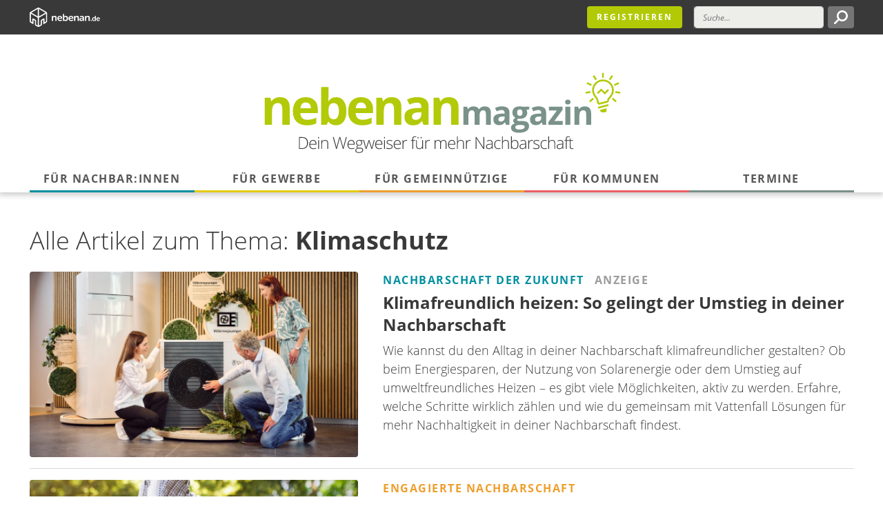

--- FILE ---
content_type: text/html; charset=UTF-8
request_url: https://magazin.nebenan.de/articles/tags/klimaschutz
body_size: 13747
content:
<!DOCTYPE html>
<!--[if lt IE 7]><html class="no-js lt-ie9 lt-ie8 lt-ie7"><![endif]-->
<!--[if IE 7]><html class="no-js lt-ie9 lt-ie8" <![endif]-->
<!--[if IE 8]><html class="no-js lt-ie9" <![endif]-->
<!--[if gt IE 8]><!-->
<html class="no-js">
<!--<![endif]-->

<head>
  <meta charset="utf-8">
  <meta http-equiv="Content-Type" content="text/html; charset=utf-8" />
  <meta http-equiv="X-UA-Compatible" content="IE=edge,chrome=1">
  <meta name="viewport" content="width=device-width, initial-scale=1">

  <link rel="icon" type="image/png" href="/favicon-32x32.png" sizes="32x32">
  <link rel="icon" type="image/png" href="/favicon-96x96.png" sizes="96x96">
  <link rel="icon" type="image/png" href="/favicon-16x16.png" sizes="16x16">

  
          
    <title> | nebenan Magazin</title>
    <link rel="canonical" href="">
    <meta property="og:url" content="">
    <meta property="og:site_name" content="nebenan Magazin">
    <meta property="og:title" content=" | nebenan Magazin">
    <meta property="og:description" content="">
    <meta property="og:type" content="website">
    <meta property="og:locale" content="de-DE">
    <meta name="twitter:card" content="summary_large_image">
    <meta name="twitter:site" content="@nebenan_DE">
    <meta name="twitter:creator" content="@nebenan_DE">
<script type="application/ld+json">{"@context":"https:\/\/schema.org","@graph":[{"@type":"Organization","@id":"https:\/\/magazin.nebenan.de\/#site-owner","url":"https:\/\/magazin.nebenan.de\/","sameAs":["https:\/\/www.instagram.com\/nebenan.de\/","https:\/\/twitter.com\/nebenan_DE","https:\/\/www.facebook.com\/nebenan.de\/","https:\/\/www.linkedin.com\/company\/nebenan-de\/"]},{"@type":"WebSite","url":"https:\/\/magazin.nebenan.de\/","publisher":{"@id":"https:\/\/magazin.nebenan.de\/#site-owner"},"@id":"https:\/\/magazin.nebenan.de\/#website"},{"@type":"WebPage","@id":"https:\/\/magazin.nebenan.de\/#web_page","url":"https:\/\/magazin.nebenan.de\/articles\/tags\/klimaschutz","name":" | nebenan Magazin","isPartOf":{"@id":"https:\/\/magazin.nebenan.de\/#website"},"inLanguage":"de-DE","breadcrumb":{"@type":"BreadcrumbList","itemListElement":[{"@type":"ListItem","position":1,"item":{"@type":"Thing","name":"Startseite","id":"https:\/\/magazin.nebenan.de"}},{"@type":"ListItem","position":2,"item":{"@type":"Thing","name":"Klimaschutz","id":"https:\/\/magazin.nebenan.de\/articles\/tags\/klimaschutz"}}]}}]}</script>

  
  

  <script type="module" src="https://magazin.nebenan.de/build/assets/site.ec9c6664.js"></script><link rel="stylesheet" href="https://magazin.nebenan.de/build/assets/site.d41e6ff7.css" />
</head>


<body>
  
    <!-- Google Tag Manager -->
<script>(function(w,d,s,l,i){w[l]=w[l]||[];w[l].push({'gtm.start':
  new Date().getTime(),event:'gtm.js'});var f=d.getElementsByTagName(s)[0],
  j=d.createElement(s),dl=l!='dataLayer'?'&l='+l:'';j.async=true;j.src=
  'https://www.googletagmanager.com/gtm.js?id='+i+dl+ '&gtm_auth=3usCkapvwUOlstf7GVOlJw&gtm_cookies_win=x';f.parentNode.insertBefore(j,f);
  })(window,document,'script','dataLayer','GTM-PBBC5B7');</script>
  <!-- End Google Tag Manager -->
  <!-- End Google Tag Manager -->

  


  <div id="navbar-wrapper">
    <div class="mobile-nav-wrapper" x-data="{
  isOpen: false,
}">
  <nav class="navbar navbar-expand-lg navbar-dark bg-dark fixed-top" id="#navbar">
    <div class="container">
      <a class="navbar-brand" href="/">
        <svg alt="nebenan.de" class="svg logo d-none d-md-inline" width="102px" height="28px" viewBox="0 0 102 28" version="1.1" xmlns="http://www.w3.org/2000/svg" xmlns:xlink="http://www.w3.org/1999/xlink"> <!-- Generator: Sketch 48.2 (47327) - http://www.bohemiancoding.com/sketch --> <desc>Created with Sketch.</desc> <defs></defs> <g id="Desktop-Screens" stroke="none" stroke-width="1" fill="none" fill-rule="evenodd"> <g id="01_Home" transform="translate(-122.000000, -11.000000)" fill="#FFFFFF"> <g id="Header-Nav-Bar"> <path d="M222.476186,27.1847359 C222.455059,26.4447706 221.997131,26.0074605 221.379093,26.0074605 C220.686219,26.0074605 220.196981,26.4763343 220.068945,27.1847359 L222.476186,27.1847359 Z M221.411166,25.0073492 C222.955242,25.0073492 223.818408,26.0800062 223.818408,27.5385548 C223.818408,27.7679008 223.615789,27.9863013 223.349534,27.9863013 L220.036617,27.9863013 C220.122399,28.9451761 220.846583,29.44485 221.666476,29.44485 C222.167422,29.44485 222.582841,29.2572496 222.838151,29.1012129 C223.104661,28.9759762 223.296079,29.0075399 223.435061,29.2470677 L223.562334,29.4550318 C223.690371,29.6945596 223.648116,29.9035419 223.41317,30.0381968 C223.062151,30.2573609 222.422732,30.5701979 221.570512,30.5701979 C219.770362,30.5701979 218.652142,29.2989951 218.652142,27.788519 C218.652142,26.1533154 219.781308,25.0073492 221.411166,25.0073492 L221.411166,25.0073492 Z M215.244025,29.4550318 C215.947081,29.4550318 216.607628,28.955358 216.607628,27.7780827 C216.607628,26.9553899 216.170827,26.142879 215.25497,26.142879 C214.519841,26.142879 213.891622,26.7364803 213.891622,27.788519 C213.891622,28.7988122 214.445259,29.4550318 215.244025,29.4550318 L215.244025,29.4550318 Z M214.988715,25.0073492 C216.181009,25.0073492 216.575301,25.7679327 216.575301,25.7679327 L216.596682,25.7679327 C216.596682,25.7679327 216.575301,25.6322597 216.575301,25.4652775 L216.575301,23.4864368 C216.575301,23.2051634 216.724719,23.0491267 217.012102,23.0491267 L217.480975,23.0491267 C217.768358,23.0491267 217.917522,23.2051634 217.917522,23.4864368 L217.917522,30.0073967 C217.917522,30.2991064 217.768358,30.4449613 217.480975,30.4449613 L217.086684,30.4449613 C216.799301,30.4449613 216.649883,30.3092883 216.649883,30.0491422 L216.649883,29.8404145 C216.649883,29.7365597 216.671264,29.6528141 216.671264,29.6528141 L216.649883,29.6528141 C216.649883,29.6528141 216.191954,30.5701979 214.945697,30.5701979 C213.476203,30.5701979 212.528019,29.4346681 212.528019,27.788519 C212.528019,26.1011335 213.550785,25.0073492 214.988715,25.0073492 L214.988715,25.0073492 Z M210.56496,29.5385229 C210.56496,29.2572496 210.714378,29.1113947 211.012706,29.1113947 L211.480817,29.1113947 C211.768963,29.1113947 211.928563,29.2572496 211.928563,29.5385229 L211.928563,30.0073967 C211.928563,30.2991064 211.768963,30.4449613 211.480817,30.4449613 L211.012706,30.4449613 C210.714378,30.4449613 210.56496,30.2991064 210.56496,30.0073967 L210.56496,29.5385229 Z M145.137215,31.4445635 L143.481902,32.4057293 L143.481902,27.6930643 C143.481902,27.3499362 143.297102,27.0307355 142.999537,26.8594261 C142.702228,26.6876075 142.332627,26.6886257 142.03659,26.8594261 L138.940038,28.64023 C138.343891,28.9825944 137.973526,29.6217595 137.973526,30.3087792 L137.973526,35.6043545 L135.495012,37.0438123 L135.495012,25.74986 L145.684998,19.8329378 L145.684998,30.4935796 C145.684998,30.8843077 145.475252,31.2485631 145.137215,31.4445635 L145.137215,31.4445635 Z M131.363984,35.6043545 L131.363984,30.3087792 C131.363984,29.6217595 130.99362,28.9825944 130.397982,28.6407391 L127.302448,26.8604443 C127.004884,26.6876075 126.635538,26.6886257 126.337973,26.8594261 C126.040409,27.0307355 125.855609,27.3499362 125.855609,27.6930643 L125.855609,32.4057293 L124.200041,31.4445635 C123.862259,31.2485631 123.652513,30.8843077 123.652513,30.4935796 L123.652513,19.8329378 L133.842499,25.74986 L133.842499,37.0438123 L131.363984,35.6043545 Z M133.842499,12.9563771 L133.842499,23.8407648 L124.470369,18.3988255 L133.842499,12.9563771 Z M144.867142,18.3988255 L135.495012,23.8407648 L135.495012,12.9563771 L144.867142,18.3988255 Z M145.967799,17.1288954 L136.052722,11.371319 C135.199484,10.876227 134.139045,10.876227 133.284534,11.371319 L123.369967,17.1288954 C122.525128,17.6186419 122,18.5299167 122,19.5066098 L122,30.4935796 C122,31.4702727 122.525128,32.3815474 123.369712,32.8712939 L127.508121,35.2744629 L127.508121,28.8830669 L129.574017,30.0715423 C129.658781,30.119906 129.711472,30.2110335 129.711472,30.3087792 L129.711472,36.5540657 L133.284789,38.6288703 C133.711662,38.8765436 134.189954,39.0005075 134.668755,38.9999984 C135.147302,38.9999984 135.625848,38.8765436 136.052977,38.6288703 L139.626039,36.5540657 L139.626039,30.3087792 C139.626039,30.2110335 139.67873,30.119906 139.764003,30.0707786 L141.829389,28.8830669 L141.829389,35.2744629 L145.967544,32.8712939 C146.812382,32.3815474 147.337511,31.4702727 147.337511,30.4935796 L147.337511,19.5066098 C147.337511,18.5304258 146.812891,17.619151 145.967799,17.1288954 L145.967799,17.1288954 Z M202.132359,23.6740372 C202.132359,23.2853454 202.339051,23.0689813 202.736652,23.0689813 L203.311162,23.0689813 C203.708763,23.0689813 203.914691,23.2853454 203.914691,23.6740372 L203.914691,24.12102 C203.914691,24.2790931 203.885418,24.4524389 203.885418,24.4524389 L203.914691,24.4524389 C204.238473,23.8328739 205.063202,22.8966536 206.580042,22.8966536 C208.244009,22.8966536 209.201612,23.7460737 209.201612,25.6913144 L209.201612,29.8111417 C209.201612,30.2140881 208.995684,30.4161976 208.58281,30.4161976 L207.949754,30.4161976 C207.551899,30.4161976 207.331716,30.2140881 207.331716,29.8111417 L207.331716,26.0657516 C207.331716,25.1722951 207.095498,24.5672392 206.152914,24.5672392 C204.827747,24.5672392 203.988,25.6475325 203.988,26.9732081 L203.988,29.8111417 C203.988,30.2140881 203.782072,30.4161976 203.384217,30.4161976 L202.736652,30.4161976 C202.339051,30.4161976 202.132359,30.2140881 202.132359,29.8111417 L202.132359,23.6740372 Z M197.200021,29.1915767 C198.245951,29.1915767 198.922789,28.1545562 198.922789,27.2613542 L198.922789,26.9877173 L198.614279,26.9877173 C197.671695,26.9877173 196.066019,27.1312812 196.066019,28.2265927 C196.066019,28.7158302 196.449111,29.1915767 197.200021,29.1915767 L197.200021,29.1915767 Z M198.599261,25.8781512 L198.908534,25.8781512 L198.908534,25.705569 C198.908534,24.740585 198.275478,24.4084025 197.509549,24.4084025 C196.876239,24.4084025 196.301983,24.6392757 195.948164,24.8266216 C195.579836,24.9849492 195.300599,24.9274218 195.123435,24.5817483 L194.976307,24.3078568 C194.799652,23.9766924 194.858452,23.6885463 195.211762,23.5009459 C195.697691,23.2565817 196.551947,22.8966536 197.671695,22.8966536 C199.615663,22.8966536 200.778429,23.9621833 200.778429,25.8206238 L200.778429,29.8111417 C200.778429,30.2140881 200.572501,30.4161976 200.160391,30.4161976 L199.659445,30.4161976 C199.261844,30.4161976 199.055662,30.2140881 199.055662,29.8111417 L199.055662,29.5229956 C199.055662,29.3208861 199.085189,29.2060858 199.085189,29.2060858 L199.055662,29.2060858 C199.055662,29.2060858 198.348533,30.5892889 196.699838,30.5892889 C195.330126,30.5892889 194.210378,29.7248506 194.210378,28.3846658 C194.210378,26.2380792 196.920275,25.8781512 198.599261,25.8781512 L198.599261,25.8781512 Z M186.346434,23.6740372 C186.346434,23.2853454 186.553125,23.0689813 186.950726,23.0689813 L187.525236,23.0689813 C187.922837,23.0689813 188.128765,23.2853454 188.128765,23.6740372 L188.128765,24.12102 C188.128765,24.2790931 188.099492,24.4524389 188.099492,24.4524389 L188.128765,24.4524389 C188.452547,23.8328739 189.277276,22.8966536 190.794116,22.8966536 C192.458083,22.8966536 193.415686,23.7460737 193.415686,25.6913144 L193.415686,29.8111417 C193.415686,30.2140881 193.209758,30.4161976 192.796884,30.4161976 L192.163828,30.4161976 C191.765973,30.4161976 191.545027,30.2140881 191.545027,29.8111417 L191.545027,26.0657516 C191.545027,25.1722951 191.309572,24.5672392 190.366988,24.5672392 C189.041821,24.5672392 188.202074,25.6475325 188.202074,26.9732081 L188.202074,29.8111417 C188.202074,30.2140881 187.996146,30.4161976 187.598291,30.4161976 L186.950726,30.4161976 C186.553125,30.4161976 186.346434,30.2140881 186.346434,29.8111417 L186.346434,23.6740372 Z M183.502391,25.9069149 C183.473118,24.884149 182.839299,24.2790931 181.985806,24.2790931 C181.028204,24.2790931 180.350602,24.9274218 180.173947,25.9069149 L183.502391,25.9069149 Z M182.029588,22.8966536 C184.164974,22.8966536 185.358031,24.3798933 185.358031,26.396916 C185.358031,26.7138257 185.078031,27.016481 184.709957,27.016481 L180.130165,27.016481 C180.247765,28.341393 181.24915,29.03274 182.382643,29.03274 C183.075263,29.03274 183.649773,28.7741212 184.002828,28.5577571 C184.371156,28.3846658 184.635884,28.4284477 184.827557,28.7596121 L185.004212,29.0477582 C185.180867,29.3791771 185.122067,29.6673232 184.798285,29.85416 C184.312102,30.1568152 183.428573,30.5892889 182.250534,30.5892889 C179.761837,30.5892889 178.215725,28.8316486 178.215725,26.7425894 C178.215725,24.4812026 179.776346,22.8966536 182.029588,22.8966536 L182.029588,22.8966536 Z M173.817933,29.0477582 C174.863099,29.0477582 175.717355,28.2265927 175.717355,26.7713531 C175.717355,25.3886592 174.95219,24.4666935 173.861715,24.4666935 C172.889858,24.4666935 171.962293,25.1722951 171.962293,26.7425894 C171.962293,27.9384466 172.595349,29.0477582 173.817933,29.0477582 L173.817933,29.0477582 Z M170.150434,20.7930853 C170.150434,20.4036299 170.371635,20.1880295 170.769235,20.1880295 L171.402546,20.1880295 C171.815165,20.1880295 172.021093,20.4036299 172.021093,20.7930853 L172.021093,23.4576731 C172.021093,23.8186193 171.976802,24.0772381 171.976802,24.0772381 L172.006074,24.0772381 C172.006074,24.0772381 172.669421,22.8966536 174.303861,22.8966536 C176.292375,22.8966536 177.617541,24.4666935 177.617541,26.7280803 C177.617541,29.0765219 176.129975,30.5892889 174.186261,30.5892889 C172.492003,30.5892889 171.888474,29.3504134 171.888474,29.3504134 L171.858947,29.3504134 C171.858947,29.3504134 171.888474,29.4654682 171.888474,29.6673232 L171.888474,29.8971783 C171.888474,30.2140881 171.682292,30.4161976 171.270437,30.4161976 L170.769235,30.4161976 C170.371635,30.4161976 170.150434,30.2140881 170.150434,29.8111417 L170.150434,20.7930853 Z M167.306646,25.9069149 C167.277119,24.884149 166.643299,24.2790931 165.789806,24.2790931 C164.832204,24.2790931 164.154603,24.9274218 163.977948,25.9069149 L167.306646,25.9069149 Z M165.833588,22.8966536 C167.969229,22.8966536 169.162286,24.3798933 169.162286,26.396916 C169.162286,26.7138257 168.882286,27.016481 168.513958,27.016481 L163.934166,27.016481 C164.052021,28.341393 165.053405,29.03274 166.186898,29.03274 C166.879518,29.03274 167.453773,28.7741212 167.806829,28.5577571 C168.175157,28.3846658 168.440139,28.4284477 168.631812,28.7596121 L168.808213,29.0477582 C168.984868,29.3791771 168.926068,29.6673232 168.602285,29.85416 C168.116357,30.1568152 167.232573,30.5892889 166.054789,30.5892889 C163.565838,30.5892889 162.019725,28.8316486 162.019725,26.7425894 C162.019725,24.4812026 163.580347,22.8966536 165.833588,22.8966536 L165.833588,22.8966536 Z M154.040216,23.6740372 C154.040216,23.2853454 154.246908,23.0689813 154.644509,23.0689813 L155.218765,23.0689813 C155.61662,23.0689813 155.822548,23.2853454 155.822548,23.6740372 L155.822548,24.12102 C155.822548,24.2790931 155.79302,24.4524389 155.79302,24.4524389 L155.822548,24.4524389 C156.14633,23.8328739 156.971059,22.8966536 158.487899,22.8966536 C160.151866,22.8966536 161.109469,23.7460737 161.109469,25.6913144 L161.109469,29.8111417 C161.109469,30.2140881 160.903286,30.4161976 160.490667,30.4161976 L159.857611,30.4161976 C159.459756,30.4161976 159.239319,30.2140881 159.239319,29.8111417 L159.239319,26.0657516 C159.239319,25.1722951 159.003355,24.5672392 158.060771,24.5672392 C156.735604,24.5672392 155.895857,25.6475325 155.895857,26.9732081 L155.895857,29.8111417 C155.895857,30.2140881 155.689675,30.4161976 155.292074,30.4161976 L154.644509,30.4161976 C154.246908,30.4161976 154.040216,30.2140881 154.040216,29.8111417 L154.040216,23.6740372 Z" id="nebenan-Logo"></path> </g> </g> </g> </svg>
        <?xml version="1.0" encoding="UTF-8"?> <svg alt="nebenan.de" class="svg logo d-md-none" width="26px" height="28px" viewBox="0 0 26 28" version="1.1" xmlns="http://www.w3.org/2000/svg" xmlns:xlink="http://www.w3.org/1999/xlink"> <!-- Generator: Sketch 48.2 (47327) - http://www.bohemiancoding.com/sketch --> <title>logo copy</title> <desc>Created with Sketch.</desc> <defs></defs> <g id="logo-copy" stroke="none" stroke-width="1" fill="none" fill-rule="evenodd" transform="translate(-1.000000, 0.000000)"> <g> <polygon id="Rectangle-33" points="0 0 28 0 28 28 0 28"></polygon> <path d="M25.4341157,6.12171738 L15.6066876,0.402667778 C14.7429944,-0.134222593 13.2315313,-0.134222593 12.367838,0.402667778 L2.54624572,6.12171738 C1.57167298,6.76948729 1.03478261,7.63318049 1.03478261,8.60191747 L1.03478261,19.6140058 C1.03478261,20.5827428 1.35574968,21.5573155 2.21944288,22.0942059 L6.10606231,24.1425594 L6.10606231,17.7757399 L8.91306523,19.287203 L8.91306523,25.6540225 L12.367838,27.5973322 C13.336575,28.1342226 14.6321148,28.1342226 15.6066876,27.5973322 L19.0614604,25.6540225 L19.0614604,19.287203 L21.8684633,17.7757399 L21.8684633,24.1425594 L25.7550827,22.0942059 C26.6187759,21.5573155 26.9455788,20.5827428 26.9455788,19.6140058 L26.9455788,8.60191747 C26.9455788,7.63318049 26.2978089,6.65860775 25.4341157,6.12171738 Z M13.237367,25.9808253 L10.5412436,24.4693622 L10.5412436,19.3980825 C10.5412436,18.7503126 10.3253203,18.2134223 9.67755043,17.7815757 L6.53790891,16.159233 C6.00101854,15.9433097 5.56333617,15.8382659 5.2423691,16.0541892 C4.92140203,16.2701125 4.70547873,16.5910796 4.70547873,17.0229262 L4.70547873,21.5573155 L3.19401562,20.6936223 C2.87304855,20.477699 2.87304855,19.9408087 2.87304855,19.6140058 L2.76216902,9.3605669 L13.1264875,15.4005836 L13.237367,25.9808253 Z M3.40993892,7.73822426 L13.1264875,2.12421842 L13.1264875,13.3522301 L3.40993892,7.73822426 Z M24.5704225,7.73822426 L14.8538739,13.3522301 L14.8538739,2.12421842 L24.5704225,7.73822426 Z M25.2181924,19.6140058 C25.2181924,19.9349729 25.0022691,20.5827428 24.7863458,20.6936223 L23.2748827,21.5573155 L23.2748827,17.0229262 C23.2748827,16.5910796 23.0589593,16.159233 22.7379923,16.0541892 C22.4170252,15.8382659 21.7692553,15.9491455 21.4424525,16.159233 L18.4195263,17.7757399 C17.7717563,18.096707 17.4507893,18.6394331 17.4507893,19.3922468 L17.4507893,24.574406 L14.7488301,26.0917049 L14.7488301,15.4005836 L25.1131486,9.35473114 C25.2181924,9.5764902 25.2181924,19.6140058 25.2181924,19.6140058 Z" id="Shape" fill="#393939" fill-rule="nonzero"></path> </g> </g> </svg>
      </a>

      <ul class="navbar-nav ml-auto">
        <li class="nav-item register-button pr-3">
          <a href="https://nebenan.de/register?utm_source=magazin&utm_medium=header&utm_campaign=regbutton" class="btn btn-primary">Registrieren</a>
        </li>
        <form role="search" action="/suche">
          <li class="nav-item d-none d-md-list-item">
            <input class="form-control mr-sm-2" type="search" placeholder="Suche..." aria-label="Suche" value="" name="q" required>
          </li>
          <li class="nav-item d-none d-md-list-item">
            <button class="btn btn-search my-2 my-sm-0" type="submit">
              <img src="/img/loop.svg" alt="">
            </button>
          </li>
        </form>
        <li class="nav-item d-inline-block d-lg-none ml-3">
          <a class="navbar-toggle" @click="isOpen = !isOpen" aria-controls="navbarSupportedContent" aria-expanded="false" aria-label="Toggle navigation">
            <span class="navbar-toggle-icon">
              <img src="/img/burger-menu-icon.svg" alt="">
            </span>
          </a>
        </li>
      </ul>
    </div>
  </nav>

  <div class="mobile-navigation" x-show="isOpen" @click.away="isOpen = false" :class="{ open: isOpen}">
    <form role="search" action="/suche">
      <div class="search-input">
        <div class="input-group">
          <input type="search" class="form-control" placeholder="Suche..." value="" aria-label="Search" name="q" required>
          <div class="input-group-append">
            <button type="submit" class="btn-search">
              <img src="/img/loop.svg" alt="">
            </button>
          </div>
        </div>
      </div>
    </form>
    <ul class="nav-list">
      <li class="nav-item">
        <a href="" class="nav-item">Startseite</a>
      </li>
              <li class="nav-item" id="nav-fuer-nachbarn">
          <a href="/fuer-nachbarn">Für Nachbar:innen</a>
                      <ul class="nav-list subnav">
                      <li class="nav-item" id="nav-kauf_nebenan">
          <a href="/hubs/kauf_nebenan">Kauf nebenan</a>
                  </li>
              <li class="nav-item" id="nav-gemeinschaft-staerken">
          <a href="/fuer-nachbarn/gemeinschaft-staerken">Gemeinschaft stärken</a>
                  </li>
              <li class="nav-item" id="nav-nachbarschaft-gestalten">
          <a href="/fuer-nachbarn/nachbarschaft-gestalten">Nachbarschaft gestalten</a>
                  </li>
              <li class="nav-item" id="nav-lokaler-umweltschutz">
          <a href="/fuer-nachbarn/lokaler-umweltschutz">Lokaler Umweltschutz</a>
                  </li>
              <li class="nav-item" id="nav-rund-um-nebenan-de">
          <a href="/fuer-nachbarn/rund-um-nebenan-de">Rund um nebenan.de</a>
                  </li>
              <li class="nav-item" id="nav-nachbarschaft-der-zukunft">
          <a href="/fuer-nachbarn/nachbarschaft-der-zukunft">Nachbarschaft der Zukunft</a>
                  </li>
      
            </ul>
                  </li>
              <li class="nav-item" id="nav-fuer-gewerbe">
          <a href="/fuer-gewerbe">Für Gewerbe</a>
                      <ul class="nav-list subnav">
                      <li class="nav-item" id="nav-kauf_nebenan">
          <a href="/hubs/kauf_nebenan">Kauf nebenan</a>
                  </li>
              <li class="nav-item" id="nav-aktionen-und-aktuelles-gewerbe">
          <a href="/fuer-gewerbe/aktionen-und-aktuelles-gewerbe">Aktionen & Aktuelles</a>
                  </li>
              <li class="nav-item" id="nav-branchentipps-lokale-kleinunternehmen">
          <a href="/fuer-gewerbe/branchentipps-lokale-kleinunternehmen">Branchentipps</a>
                  </li>
              <li class="nav-item" id="nav-nebenan-ladengeschichten">
          <a href="/fuer-gewerbe/nebenan-ladengeschichten">Ladengeschichten</a>
                  </li>
      
            </ul>
                  </li>
              <li class="nav-item" id="nav-fuer-gemeinnuetzige">
          <a href="/fuer-gemeinnuetzige">Für Gemeinnützige</a>
                      <ul class="nav-list subnav">
                      <li class="nav-item" id="nav-engagierte-nachbarschaft">
          <a href="/fuer-gemeinnuetzige/engagierte-nachbarschaft">Engagierte Nachbarschaft</a>
                  </li>
              <li class="nav-item" id="nav-gemeinnuetzige-konzepte">
          <a href="/fuer-gemeinnuetzige/gemeinnuetzige-konzepte">Gemeinnützige Konzepte</a>
                  </li>
              <li class="nav-item" id="nav-aktionen-und-trends">
          <a href="/fuer-gemeinnuetzige/aktionen-und-trends">Aktionen & Trends</a>
                  </li>
              <li class="nav-item" id="nav-klima-und-umweltschutz">
          <a href="/hubs/klima-und-umweltschutz">Klima- und Umweltschutz</a>
                  </li>
      
            </ul>
                  </li>
              <li class="nav-item" id="nav-fuer-kommunen">
          <a href="/fuer-kommunen">Für Kommunen</a>
                      <ul class="nav-list subnav">
                      <li class="nav-item" id="nav-gesellschaftlicher-zusammenhalt">
          <a href="/fuer-kommunen/gesellschaftlicher-zusammenhalt">Gesellschaftlicher Zusammenhalt</a>
                  </li>
              <li class="nav-item" id="nav-kommunikation-und-buergerbeteiligung">
          <a href="/fuer-kommunen/kommunikation-und-buergerbeteiligung">Kommunikation & Bürgerbeteiligung</a>
                  </li>
              <li class="nav-item" id="nav-lokale-wirtschaft-staerken">
          <a href="/fuer-kommunen/lokale-wirtschaft-staerken">Lokale Wirtschaft stärken</a>
                  </li>
              <li class="nav-item" id="nav-laendlicher-raum">
          <a href="/fuer-kommunen/laendlicher-raum">Ländlicher Raum</a>
                  </li>
              <li class="nav-item" id="nav-partnerschaften-mit-nebenan-de">
          <a href="/fuer-kommunen/partnerschaften-mit-nebenan-de">Partnerschaften mit nebenan.de</a>
                  </li>
      
            </ul>
                  </li>
              <li class="nav-item" id="nav-termine">
          <a href="/termine">Termine</a>
                  </li>
      
    </ul>
  </div>

</div>

  </div>

  <section class="navigation">
    <div class="container">
      <div
        class="magazine-title text-center pb-3 pt-4 magazine-title--">

        <a href="/">
          <img src="/assets/main/DE-Logo-Final-(New)3x.svg" alt="" class="logo-desktop img-fluid d-none d-md-inline">
        </a>


        <a href="/">
          <img src="/assets/main/Logo-Final-(New)-Copy.svg" alt="" class="logo-mobile img-fluid d-md-none">
        </a>
      </div>

        <ul
    class="main-navigation d-none d-lg-flex"
    id="navigation-menu"
    x-data="navigation()"
    :class="{ open: isOpen }"
    x-ref="nav"
    @mouseleave="close"
  >
             <li
            class="navigation-item fuer-nachbarn "
            id="nav-fuer-nachbarn"
            @mouseenter="open"
            :class="{
              active: active == 'nav-fuer-nachbarn',
              dimmed: (active != 'nav-fuer-nachbarn' && isOpen)
            }"
                        data-category="da5d3765-7b4e-4172-b2c0-af85d387c844"
                        style="--category-color-r: 0;
--category-color-g: 144;
--category-color-b: 161;
--category-color-a: 1;
--category-color-rgb: 0, 144, 161;
--category-color: rgba(var(--category-color-r), var(--category-color-g), var(--category-color-b), var(--category-color-a));"
        >
           <a href="/fuer-nachbarn">Für Nachbar:innen</a>

                      <div class="second-nav">
              <ul class="second-nav-list">
                                  <li
                    class="navigation-item navigation-item--subnav kauf_nebenan"
                    id="nav-kauf_nebenan">
                      <a href="/hubs/kauf_nebenan">
                        Kauf nebenan                      </a>
                    </li>
                                  <li
                    class="navigation-item navigation-item--subnav gemeinschaft-staerken"
                    id="nav-gemeinschaft-staerken">
                      <a href="/fuer-nachbarn/gemeinschaft-staerken">
                        Gemeinschaft stärken                      </a>
                    </li>
                                  <li
                    class="navigation-item navigation-item--subnav nachbarschaft-gestalten"
                    id="nav-nachbarschaft-gestalten">
                      <a href="/fuer-nachbarn/nachbarschaft-gestalten">
                        Nachbarschaft gestalten                      </a>
                    </li>
                                  <li
                    class="navigation-item navigation-item--subnav lokaler-umweltschutz"
                    id="nav-lokaler-umweltschutz">
                      <a href="/fuer-nachbarn/lokaler-umweltschutz">
                        Lokaler Umweltschutz                      </a>
                    </li>
                                  <li
                    class="navigation-item navigation-item--subnav rund-um-nebenan-de"
                    id="nav-rund-um-nebenan-de">
                      <a href="/fuer-nachbarn/rund-um-nebenan-de">
                        Rund um nebenan.de                      </a>
                    </li>
                                  <li
                    class="navigation-item navigation-item--subnav nachbarschaft-der-zukunft"
                    id="nav-nachbarschaft-der-zukunft">
                      <a href="/fuer-nachbarn/nachbarschaft-der-zukunft">
                        Nachbarschaft der Zukunft                      </a>
                    </li>
                
              </ul>
              <div class="preview-articles">
                <div class="row">
                  <div class="col-4">
                    <div class="dummy-article">
  <img src="/img/dummy.jpg" alt="" class="img-fluid dummy-image mb-2">
  <img src="/img/dummy.jpg" class="img-fluid dummy-text-image mb-2">
  <img src="/img/dummy.jpg" class="img-fluid dummy-text-image" style="width: 80%;">
</div>

                  </div>
                  <div class="col-4">
                    <div class="dummy-article">
  <img src="/img/dummy.jpg" alt="" class="img-fluid dummy-image mb-2">
  <img src="/img/dummy.jpg" class="img-fluid dummy-text-image mb-2">
  <img src="/img/dummy.jpg" class="img-fluid dummy-text-image" style="width: 80%;">
</div>

                  </div>
                  <div class="col-4">
                    <div class="dummy-article">
  <img src="/img/dummy.jpg" alt="" class="img-fluid dummy-image mb-2">
  <img src="/img/dummy.jpg" class="img-fluid dummy-text-image mb-2">
  <img src="/img/dummy.jpg" class="img-fluid dummy-text-image" style="width: 80%;">
</div>

                  </div>
                </div>
              </div>
            </div>
                  </li>
             <li
            class="navigation-item fuer-gewerbe "
            id="nav-fuer-gewerbe"
            @mouseenter="open"
            :class="{
              active: active == 'nav-fuer-gewerbe',
              dimmed: (active != 'nav-fuer-gewerbe' && isOpen)
            }"
                        data-category="85caa87e-b12d-4510-8aba-1550d0f5d43b"
                        style="--category-color-r: 227;
--category-color-g: 202;
--category-color-b: 10;
--category-color-a: 1;
--category-color-rgb: 227, 202, 10;
--category-color: rgba(var(--category-color-r), var(--category-color-g), var(--category-color-b), var(--category-color-a));"
        >
           <a href="/fuer-gewerbe">Für Gewerbe</a>

                      <div class="second-nav">
              <ul class="second-nav-list">
                                  <li
                    class="navigation-item navigation-item--subnav kauf_nebenan"
                    id="nav-kauf_nebenan">
                      <a href="/hubs/kauf_nebenan">
                        Kauf nebenan                      </a>
                    </li>
                                  <li
                    class="navigation-item navigation-item--subnav aktionen-und-aktuelles-gewerbe"
                    id="nav-aktionen-und-aktuelles-gewerbe">
                      <a href="/fuer-gewerbe/aktionen-und-aktuelles-gewerbe">
                        Aktionen & Aktuelles                      </a>
                    </li>
                                  <li
                    class="navigation-item navigation-item--subnav branchentipps-lokale-kleinunternehmen"
                    id="nav-branchentipps-lokale-kleinunternehmen">
                      <a href="/fuer-gewerbe/branchentipps-lokale-kleinunternehmen">
                        Branchentipps                      </a>
                    </li>
                                  <li
                    class="navigation-item navigation-item--subnav nebenan-ladengeschichten"
                    id="nav-nebenan-ladengeschichten">
                      <a href="/fuer-gewerbe/nebenan-ladengeschichten">
                        Ladengeschichten                      </a>
                    </li>
                
              </ul>
              <div class="preview-articles">
                <div class="row">
                  <div class="col-4">
                    <div class="dummy-article">
  <img src="/img/dummy.jpg" alt="" class="img-fluid dummy-image mb-2">
  <img src="/img/dummy.jpg" class="img-fluid dummy-text-image mb-2">
  <img src="/img/dummy.jpg" class="img-fluid dummy-text-image" style="width: 80%;">
</div>

                  </div>
                  <div class="col-4">
                    <div class="dummy-article">
  <img src="/img/dummy.jpg" alt="" class="img-fluid dummy-image mb-2">
  <img src="/img/dummy.jpg" class="img-fluid dummy-text-image mb-2">
  <img src="/img/dummy.jpg" class="img-fluid dummy-text-image" style="width: 80%;">
</div>

                  </div>
                  <div class="col-4">
                    <div class="dummy-article">
  <img src="/img/dummy.jpg" alt="" class="img-fluid dummy-image mb-2">
  <img src="/img/dummy.jpg" class="img-fluid dummy-text-image mb-2">
  <img src="/img/dummy.jpg" class="img-fluid dummy-text-image" style="width: 80%;">
</div>

                  </div>
                </div>
              </div>
            </div>
                  </li>
             <li
            class="navigation-item fuer-gemeinnuetzige "
            id="nav-fuer-gemeinnuetzige"
            @mouseenter="open"
            :class="{
              active: active == 'nav-fuer-gemeinnuetzige',
              dimmed: (active != 'nav-fuer-gemeinnuetzige' && isOpen)
            }"
                        data-category="24ce68ab-3802-4671-a82f-3c8f5d470506"
                        style="--category-color-r: 238;
--category-color-g: 158;
--category-color-b: 45;
--category-color-a: 1;
--category-color-rgb: 238, 158, 45;
--category-color: rgba(var(--category-color-r), var(--category-color-g), var(--category-color-b), var(--category-color-a));"
        >
           <a href="/fuer-gemeinnuetzige">Für Gemeinnützige</a>

                      <div class="second-nav">
              <ul class="second-nav-list">
                                  <li
                    class="navigation-item navigation-item--subnav engagierte-nachbarschaft"
                    id="nav-engagierte-nachbarschaft">
                      <a href="/fuer-gemeinnuetzige/engagierte-nachbarschaft">
                        Engagierte Nachbarschaft                      </a>
                    </li>
                                  <li
                    class="navigation-item navigation-item--subnav gemeinnuetzige-konzepte"
                    id="nav-gemeinnuetzige-konzepte">
                      <a href="/fuer-gemeinnuetzige/gemeinnuetzige-konzepte">
                        Gemeinnützige Konzepte                      </a>
                    </li>
                                  <li
                    class="navigation-item navigation-item--subnav aktionen-und-trends"
                    id="nav-aktionen-und-trends">
                      <a href="/fuer-gemeinnuetzige/aktionen-und-trends">
                        Aktionen & Trends                      </a>
                    </li>
                                  <li
                    class="navigation-item navigation-item--subnav klima-und-umweltschutz"
                    id="nav-klima-und-umweltschutz">
                      <a href="/hubs/klima-und-umweltschutz">
                        Klima- und Umweltschutz                      </a>
                    </li>
                
              </ul>
              <div class="preview-articles">
                <div class="row">
                  <div class="col-4">
                    <div class="dummy-article">
  <img src="/img/dummy.jpg" alt="" class="img-fluid dummy-image mb-2">
  <img src="/img/dummy.jpg" class="img-fluid dummy-text-image mb-2">
  <img src="/img/dummy.jpg" class="img-fluid dummy-text-image" style="width: 80%;">
</div>

                  </div>
                  <div class="col-4">
                    <div class="dummy-article">
  <img src="/img/dummy.jpg" alt="" class="img-fluid dummy-image mb-2">
  <img src="/img/dummy.jpg" class="img-fluid dummy-text-image mb-2">
  <img src="/img/dummy.jpg" class="img-fluid dummy-text-image" style="width: 80%;">
</div>

                  </div>
                  <div class="col-4">
                    <div class="dummy-article">
  <img src="/img/dummy.jpg" alt="" class="img-fluid dummy-image mb-2">
  <img src="/img/dummy.jpg" class="img-fluid dummy-text-image mb-2">
  <img src="/img/dummy.jpg" class="img-fluid dummy-text-image" style="width: 80%;">
</div>

                  </div>
                </div>
              </div>
            </div>
                  </li>
             <li
            class="navigation-item fuer-kommunen "
            id="nav-fuer-kommunen"
            @mouseenter="open"
            :class="{
              active: active == 'nav-fuer-kommunen',
              dimmed: (active != 'nav-fuer-kommunen' && isOpen)
            }"
                        data-category="df03b427-d9d7-413b-a395-025e267367b6"
                        style="--category-color-r: 235;
--category-color-g: 94;
--category-color-b: 101;
--category-color-a: 1;
--category-color-rgb: 235, 94, 101;
--category-color: rgba(var(--category-color-r), var(--category-color-g), var(--category-color-b), var(--category-color-a));"
        >
           <a href="/fuer-kommunen">Für Kommunen</a>

                      <div class="second-nav">
              <ul class="second-nav-list">
                                  <li
                    class="navigation-item navigation-item--subnav gesellschaftlicher-zusammenhalt"
                    id="nav-gesellschaftlicher-zusammenhalt">
                      <a href="/fuer-kommunen/gesellschaftlicher-zusammenhalt">
                        Gesellschaftlicher Zusammenhalt                      </a>
                    </li>
                                  <li
                    class="navigation-item navigation-item--subnav kommunikation-und-buergerbeteiligung"
                    id="nav-kommunikation-und-buergerbeteiligung">
                      <a href="/fuer-kommunen/kommunikation-und-buergerbeteiligung">
                        Kommunikation & Bürgerbeteiligung                      </a>
                    </li>
                                  <li
                    class="navigation-item navigation-item--subnav lokale-wirtschaft-staerken"
                    id="nav-lokale-wirtschaft-staerken">
                      <a href="/fuer-kommunen/lokale-wirtschaft-staerken">
                        Lokale Wirtschaft stärken                      </a>
                    </li>
                                  <li
                    class="navigation-item navigation-item--subnav laendlicher-raum"
                    id="nav-laendlicher-raum">
                      <a href="/fuer-kommunen/laendlicher-raum">
                        Ländlicher Raum                      </a>
                    </li>
                                  <li
                    class="navigation-item navigation-item--subnav partnerschaften-mit-nebenan-de"
                    id="nav-partnerschaften-mit-nebenan-de">
                      <a href="/fuer-kommunen/partnerschaften-mit-nebenan-de">
                        Partnerschaften mit nebenan.de                      </a>
                    </li>
                
              </ul>
              <div class="preview-articles">
                <div class="row">
                  <div class="col-4">
                    <div class="dummy-article">
  <img src="/img/dummy.jpg" alt="" class="img-fluid dummy-image mb-2">
  <img src="/img/dummy.jpg" class="img-fluid dummy-text-image mb-2">
  <img src="/img/dummy.jpg" class="img-fluid dummy-text-image" style="width: 80%;">
</div>

                  </div>
                  <div class="col-4">
                    <div class="dummy-article">
  <img src="/img/dummy.jpg" alt="" class="img-fluid dummy-image mb-2">
  <img src="/img/dummy.jpg" class="img-fluid dummy-text-image mb-2">
  <img src="/img/dummy.jpg" class="img-fluid dummy-text-image" style="width: 80%;">
</div>

                  </div>
                  <div class="col-4">
                    <div class="dummy-article">
  <img src="/img/dummy.jpg" alt="" class="img-fluid dummy-image mb-2">
  <img src="/img/dummy.jpg" class="img-fluid dummy-text-image mb-2">
  <img src="/img/dummy.jpg" class="img-fluid dummy-text-image" style="width: 80%;">
</div>

                  </div>
                </div>
              </div>
            </div>
                  </li>
             <li
            class="navigation-item termine "
            id="nav-termine"
            @mouseenter="open"
            :class="{
              active: active == 'nav-termine',
              dimmed: (active != 'nav-termine' && isOpen)
            }"
                        style="--category-color-r: 121;
--category-color-g: 145;
--category-color-b: 137;
--category-color-a: 1;
--category-color-rgb: 121, 145, 137;
--category-color: rgba(var(--category-color-r), var(--category-color-g), var(--category-color-b), var(--category-color-a));"
        >
           <a href="/termine">Termine</a>

                  </li>
     
  </ul>

    </div>
  </section>

  <main class="page-content">
      <div id="category-list">
    <div class="container mt-5">
      <section class="newest-articles">
        <h2 class="title mb-4">
          Alle Artikel zum Thema:
          <strong>Klimaschutz</strong>
        </h2>
        <div class="article-list">
                      <div class="article full-width" style="            --category-color-r: 0;
--category-color-g: 144;
--category-color-b: 161;
--category-color-a: 1;
--category-color-rgb: 0, 144, 161;
--category-color: rgba(var(--category-color-r), var(--category-color-g), var(--category-color-b), var(--category-color-a));
    ">
    <div class="row">
            <div class="col-md-5">
        <a href="/artikel/klimafreundlich-heizen-so-gelingt-der-umstieg-in-deiner-nachbarschaft" class="article-image">
          <img src="/img/asset/YXNzZXRzL2ltZy9uZWJlbmFuX21hZ2F6aW5fdmF0dGVuZmFsbF9oZWFkZXItMTcyOTc1NTQ0OS5wbmc=?w=435&h=245&fit=crop&s=0252119d985dd14eec61fce94a5d7c43" class="img-fluid" alt="" title="">
        </a>
      </div>
            <div class="col-md-7">

        <div class="category-wrapper">
                            <a href="/fuer-nachbarn/nachbarschaft-der-zukunft">
        <div class="category category-text fuer-nachbarn ">
                          Nachbarschaft der Zukunft
                      </div>
        </a>
              
            <div class="category-tag--plain">Anzeige</div>
  </div>


        <a href="/artikel/klimafreundlich-heizen-so-gelingt-der-umstieg-in-deiner-nachbarschaft"><h3 class="title">Klimafreundlich heizen: So gelingt der Umstieg in deiner Nachbarschaft</h3></a>
        <div class="teaser d-none d-lg-block">
          Wie kannst du den Alltag in deiner Nachbarschaft klimafreundlicher gestalten? Ob beim Energiesparen, der Nutzung von Solarenergie oder dem Umstieg auf umweltfreundliches Heizen – es gibt viele Möglichkeiten, aktiv zu werden. Erfahre, welche Schritte wirklich zählen und wie du gemeinsam mit Vattenfall Lösungen für mehr Nachhaltigkeit in deiner Nachbarschaft findest.
        </div>
      </div>
    </div>
</div>

            <hr class="d-none d-md-block">
                      <div class="article full-width" style="            --category-color-r: 238;
--category-color-g: 158;
--category-color-b: 45;
--category-color-a: 1;
--category-color-rgb: 238, 158, 45;
--category-color: rgba(var(--category-color-r), var(--category-color-g), var(--category-color-b), var(--category-color-a));
    ">
    <div class="row">
            <div class="col-md-5">
        <a href="/artikel/ideenwettbewerb-klimaschutz-nebenan-2023-global-denken-lokal-handeln" class="article-image">
          <img src="/img/asset/YXNzZXRzL2ltZy9uZWJlbmFuX21hZ2F6aW5fSGVhZGVyX0tsaW1hc2NodXR6X25lYmVuYW4uanBn?w=435&h=245&fit=crop-43-30-1&s=0a5d5c5b7505e6230ed49e93789fe1e5" class="img-fluid" alt="Mehrere Nachbar:innen schlagen tatkräftig ein und starten eine Müllsammelaktion." title="Klimaschutz nebenan">
        </a>
      </div>
            <div class="col-md-7">

        <div class="category-wrapper">
                            <a href="/fuer-gemeinnuetzige/engagierte-nachbarschaft">
        <div class="category category-text fuer-gemeinnuetzige ">
                          Engagierte Nachbarschaft
                      </div>
        </a>
              
        </div>


        <a href="/artikel/ideenwettbewerb-klimaschutz-nebenan-2023-global-denken-lokal-handeln"><h3 class="title">Ideenwettbewerb Klimaschutz nebenan 2023: Global denken, lokal handeln</h3></a>
        <div class="teaser d-none d-lg-block">
          Das war der Ideenwettbewerb Klimaschutz nebenan 2023! Die 20 ausgezeichneten Gewinnerideen könnten vielfältiger nicht sein. Sie setzen sich gegen Trockenheit in Städten ein, reparieren alte Fahrräder für geflüchtete Menschen, zaubern leckere Gerichte aus geretteten Lebensmitteln oder machen einen „Leihladen“ wieder salonfähig.
        </div>
      </div>
    </div>
</div>

            <hr class="d-none d-md-block">
                      <div class="article full-width" style="            
    ">
    <div class="row">
            <div class="col-md-5">
        <a href="/artikel/gemeinsam-in-eine-nachhaltige-zukunft-vattenfall-zeigt-wie" class="article-image">
          <img src="/img/asset/YXNzZXRzL2ltZy9NYWdhemluLUhlYWRlci0tLTEwODB4NzIwcHguanBn?w=435&h=245&fit=crop&s=a6d40131daae37a0aa19fb7f0383ef92" class="img-fluid" alt="" title="">
        </a>
      </div>
            <div class="col-md-7">

        <div class="category-wrapper">
                            <a href="/fuer-nachbarn">
        <div class="category category-text fuer-nachbarn ">
                          Für Nachbar:innen
                      </div>
        </a>
              
            <div class="category-tag--plain">Anzeige</div>
  </div>


        <a href="/artikel/gemeinsam-in-eine-nachhaltige-zukunft-vattenfall-zeigt-wie"><h3 class="title">Gemeinsam in eine nachhaltige Zukunft: Vattenfall zeigt wie!</h3></a>
        <div class="teaser d-none d-lg-block">
          Akkuschrauber, Stromverbrauchs-Messgerät und nachhaltige Energieversorgung: All das findest du in den Vattenfall Stores in Berlin und Hamburg. In den Berliner Stores gibt es zusätzlich Lastenfahrräder zum Ausleihen. Neben den kostenlos nutzbaren Alltagshelfern kannst du dich über zukunftsweisende Energielösungen für dein eigenes Zuhause informieren und in einem persönlichen Beratungsgespräch erfahren, wie du einfache Stromsparpotenziale in deinem Zuhause umsetzen kannst.
        </div>
      </div>
    </div>
</div>

            <hr class="d-none d-md-block">
                      <div class="article full-width" style="            --category-color-r: 0;
--category-color-g: 144;
--category-color-b: 161;
--category-color-a: 1;
--category-color-rgb: 0, 144, 161;
--category-color: rgba(var(--category-color-r), var(--category-color-g), var(--category-color-b), var(--category-color-a));
    ">
    <div class="row">
            <div class="col-md-5">
        <a href="/artikel/was-dein-geld-mit-klima-und-gerechtigkeit-zu-tun-hat" class="article-image">
          <img src="/img/asset/YXNzZXRzL2ltZy9uZWJlbmFuZGVfbWFnYXppbl9Ub21vcnJvd19oZWFkLmpwZw==?w=435&h=245&fit=crop-51-68-1&s=97c0b42dec69df2549a0214a5159740f" class="img-fluid" alt="Drei Menschen liegen lachend auf einer Decke im Gras, die Köpfe zueinander." title="Was dein Geld mit Klima und Gerechtigkeit zu tun hat">
        </a>
      </div>
            <div class="col-md-7">

        <div class="category-wrapper">
                            <a href="/fuer-nachbarn/gemeinschaft-staerken">
        <div class="category category-text fuer-nachbarn ">
                          Gemeinschaft stärken
                      </div>
        </a>
              
            <div class="category-tag--plain">Anzeige</div>
  </div>


        <a href="/artikel/was-dein-geld-mit-klima-und-gerechtigkeit-zu-tun-hat"><h3 class="title">Was dein Geld mit Klima und Gerechtigkeit zu tun hat</h3></a>
        <div class="teaser d-none d-lg-block">
          Weißt du eigentlich, was deine Bank mit dem Geld auf deinem Konto macht? Nein? Dann ist es höchste Zeit, sich mit dieser Frage auseinanderzusetzen. Denn dein Geld kann viel für den Planeten und die Gesellschaft tun, wenn es auf dem richtigen Konto liegt. Wir verraten dir, worauf  du achten musst und haben einen besonderen Deal für dich! 
        </div>
      </div>
    </div>
</div>

            <hr class="d-none d-md-block">
                      <div class="article full-width" style="            --category-color-r: 0;
--category-color-g: 144;
--category-color-b: 161;
--category-color-a: 1;
--category-color-rgb: 0, 144, 161;
--category-color: rgba(var(--category-color-r), var(--category-color-g), var(--category-color-b), var(--category-color-a));
    ">
    <div class="row">
            <div class="col-md-5">
        <a href="/artikel/world-cleanup-day-am-19-september-gemeinsam-gegen-plastikvermuellung" class="article-image">
          <img src="/img/asset/YXNzZXRzL2ltZy9uZWJlbmFuX21hZ2F6aW5fV0NEXzIwMjNfUHJlc3Nfd2NkLXdfMTA4MHg3MjBweC5qcGc=?w=435&h=245&fit=crop-9-12-1&s=fa7da15767955faa85e51806b95219d9" class="img-fluid" alt="Ein Gruppe von Nachbar:innen steht bereit für das nächste Cleanup" title="World Cleanup Day 2023">
        </a>
      </div>
            <div class="col-md-7">

        <div class="category-wrapper">
                            <a href="/fuer-nachbarn/lokaler-umweltschutz">
        <div class="category category-text fuer-nachbarn ">
                          Lokaler Umweltschutz
                      </div>
        </a>
              
        </div>


        <a href="/artikel/world-cleanup-day-am-19-september-gemeinsam-gegen-plastikvermuellung"><h3 class="title">World Cleanup Day am 16. September – gemeinsam gegen Plastikvermüllung</h3></a>
        <div class="teaser d-none d-lg-block">
          Plastik ist überall. Wir finden es nicht nur in Verpackungen und der industriellen Herstellung, sondern auch als Müll in unseren Parks, Flüssen und Meeren. In der Nachbarschaft können wir gemeinsam etwas gegen die Plastikvermüllung tun. Mach mit bei der weltweit größten Müllsammel-Aktion!
        </div>
      </div>
    </div>
</div>

            <hr class="d-none d-md-block">
                      <div class="article full-width" style="            --category-color-r: 0;
--category-color-g: 144;
--category-color-b: 161;
--category-color-a: 1;
--category-color-rgb: 0, 144, 161;
--category-color: rgba(var(--category-color-r), var(--category-color-g), var(--category-color-b), var(--category-color-a));
    ">
    <div class="row">
            <div class="col-md-5">
        <a href="/artikel/zolar-strom-vom-eigenen-dach" class="article-image article-video">
          <img src="/img/asset/YXNzZXRzL2ltZy9uZWJlbmFuX21hZ2F6aW5fem9sYXItZW5lcmdpZS5wbmc=?w=435&h=245&fit=crop-50-54-1&s=62fcec07b35aa5bc60dce123377b2956" class="img-fluid" alt="Ein Experte von zolar erklärt einem Eigenheimbesitzer im Garten die gleich stattfindende Installation seiner Solaranlage" title="nebenan_magazin_zolar_Solaranlage_Eigenheim">
          <div class="play-button">
            <img src="/img/play-button.svg">
          </div>
        </a>
      </div>
            <div class="col-md-7">

        <div class="category-wrapper">
                            <a href="/fuer-nachbarn/nachbarschaft-der-zukunft">
        <div class="category category-text fuer-nachbarn ">
                          Nachbarschaft der Zukunft
                      </div>
        </a>
              
            <div class="category-tag--plain">Anzeige</div>
  </div>


        <a href="/artikel/zolar-strom-vom-eigenen-dach"><h3 class="title">Sonnige Aussichten: Mit Strom vom eigenen Dach nimmst du die Energiewende selbst in die Hand</h3></a>
        <div class="teaser d-none d-lg-block">
          Zu hohe Energiepreise für dein Eigenheim? Mit einer Solaranlage auf deinem Dach ist das Schnee von gestern. Denn damit schmelzen deine Stromkosten ganz einfach um mehr als 1.000 Euro pro Jahr. Finde bei zolar deine Solarlösung für eine unabhängige grüne Zukunft und bringe ganz nebenbei deine Nachbarschaft zum Strahlen. So geht&#039;s.
        </div>
      </div>
    </div>
</div>

            <hr class="d-none d-md-block">
                      <div class="article full-width" style="            --category-color-r: 238;
--category-color-g: 158;
--category-color-b: 45;
--category-color-a: 1;
--category-color-rgb: 238, 158, 45;
--category-color: rgba(var(--category-color-r), var(--category-color-g), var(--category-color-b), var(--category-color-a));
    ">
    <div class="row">
            <div class="col-md-5">
        <a href="/artikel/gesucht-ideen-fuer-eine-klimafreundliche-nachbarschaft" class="article-image article-video">
          <img src="/img/asset/YXNzZXRzL2ltZy9uZWJlbmFuX21hZ2F6aW5fS2xpbWFzY2h1dHpfbmViZW5hbi5qcGc=?w=435&h=245&fit=crop-46-88-1&s=9dff2254fa1d1338dd00373bffd1600c" class="img-fluid" alt="Nachbar:innen geben sich ein High-Five" title="Ideenwettbewerb Klimaschutz nebenan">
          <div class="play-button">
            <img src="/img/play-button.svg">
          </div>
        </a>
      </div>
            <div class="col-md-7">

        <div class="category-wrapper">
                              <a            href="/hubs/nachbarschaft-mitgestalten"
            class="category category-text category--hub "
          >
            Nachbarschaft mitgestalten
          </a>
              
        </div>


        <a href="/artikel/gesucht-ideen-fuer-eine-klimafreundliche-nachbarschaft"><h3 class="title">Gesucht: Ideen für eine klimafreundliche Nachbarschaft</h3></a>
        <div class="teaser d-none d-lg-block">
          Bereits zum zweiten Mal sucht die nebenan.de Stiftung die besten Ideen für Klimaschutz in Deutschlands Nachbarschaften: Mach mit beim Ideenwettbewerb Klimaschutz nebenan und gewinne bis zu 3.000 Euro Startkapital für dein Projekt.
        </div>
      </div>
    </div>
</div>

            <hr class="d-none d-md-block">
                      <div class="article full-width" style="            --category-color-r: 0;
--category-color-g: 144;
--category-color-b: 161;
--category-color-a: 1;
--category-color-rgb: 0, 144, 161;
--category-color: rgba(var(--category-color-r), var(--category-color-g), var(--category-color-b), var(--category-color-a));
    ">
    <div class="row">
            <div class="col-md-5">
        <a href="/artikel/hannovers-klimaschutzpotenzial-wir-machen-den-solar-check" class="article-image">
          <img src="/img/asset/YXNzZXRzL2ltZy9uZWJlbmFuX21hZ2F6aW5fZW5lcmNpdHlfc29sYXJfdGl0ZWwuanBn?w=435&h=245&fit=crop&s=e731ac3a409eb764b6a14f33eeab3ea9" class="img-fluid" alt="Eltern zeigen Kleinkind die Solaranlagen." title="Diese Städte haben Klimaschutzpotenzial – wir machen den Solar-Check">
        </a>
      </div>
            <div class="col-md-7">

        <div class="category-wrapper">
                            <a href="/fuer-nachbarn/lokaler-umweltschutz">
        <div class="category category-text fuer-nachbarn ">
                          Lokaler Umweltschutz
                      </div>
        </a>
              
            <div class="category-tag--plain">Anzeige</div>
  </div>


        <a href="/artikel/hannovers-klimaschutzpotenzial-wir-machen-den-solar-check"><h3 class="title">Deutschlands Klimaschutzpotenzial: Wir machen den Solar-Check</h3></a>
        <div class="teaser d-none d-lg-block">
          Damit Deutschland bis 2045 klimaneutral werden kann, brauchen wir mehr erneuerbare Energie. Solaranlagen in deiner Nachbarschaft können helfen, dieses Ziel zu erreichen. Die Expert:innen von enercity haben ihre Heimatstadt Hannover unter die Lupe genommen und liefern wichtige Tipps für deine persönliche Energiewende. 
        </div>
      </div>
    </div>
</div>

            <hr class="d-none d-md-block">
          
        </div>
      </section>
      <section id="load-more" x-ref="loader" data-url="tag?tag=tags::klimaschutz" data-total="30" data-limit="8" x-data="loadMore()">
        <div class="load-more-container article-list" x-ref="container"></div>
        <div class="text-center mt-5" id="load-more-button" x-show="hasMoreArticles()" :class="{loading: isLoading}" x-ref="button">
          <a href="#" @click.prevent="loadMore" class="btn btn-primary btn-outline-primary">Mehr Beiträge</a>
        </div>
        <div class="lds-grid mt-5" x-show="isLoading"><div></div><div></div><div></div></div>
      </section>
    </div>
  </div>


  </main>

  <footer class="footer">
    <div class="container">
      <div class="row">
        <div class="col-md-6">
          <h6 class="title mb-4">Über das Magazin</h6>
          <p class="font-italic mb-4 pb-4">Das nebenan Magazin ist dein Wegweiser für mehr Nachbarschaft. Es erzählt inspirierende Geschichten und gibt dir wertvolle Tipps, wie du deine Nachbarschaft in einen lebenswerten Ort verwandelst.</p>
          <div class="row">
            <div class="col-lg mb-3">
              <h6 class="title">Kontakt:</h6>
              <a href="mailto:kontakt@nebenan.de" class="contact-mail">kontakt@nebenan.de</a>
            </div>
            <div class="col-lg">
              <h6 class="title mb-3">Folge uns:</h6>
                              <a href="https://www.instagram.com/nebenan.de/" target="_blank" class="icon instagram-icon">
                  <img src="/img/instagram-icon.svg" alt="">
                </a>
                              <a href="https://twitter.com/nebenan_DE" target="_blank" class="icon twitter-icon">
                  <img src="/img/twitter-icon.svg" alt="">
                </a>
                              <a href="https://www.facebook.com/nebenan.de/" target="_blank" class="icon facebook-icon">
                  <img src="/img/facebook-icon.svg" alt="">
                </a>
                              <a href="https://www.linkedin.com/company/nebenan-de/" target="_blank" class="icon linkedin-icon">
                  <img src="/img/linkedin-icon.svg" alt="">
                </a>
              
            </div>
          </div>
        </div>
        <div class="col-md-6">
          <ul class="footer-nav">
                          <li class="nav-item fuer-gemeinnuetzige-item"
                style="--category-color-r: 238;
--category-color-g: 158;
--category-color-b: 45;
--category-color-a: 1;
--category-color-rgb: 238, 158, 45;
--category-color: rgba(var(--category-color-r), var(--category-color-g), var(--category-color-b), var(--category-color-a));">
                <a href="/fuer-gemeinnuetzige">Für Gemeinnützige</a>
              </li>
                          <li class="nav-item fuer-gewerbe-item"
                style="--category-color-r: 227;
--category-color-g: 202;
--category-color-b: 10;
--category-color-a: 1;
--category-color-rgb: 227, 202, 10;
--category-color: rgba(var(--category-color-r), var(--category-color-g), var(--category-color-b), var(--category-color-a));">
                <a href="/fuer-gewerbe">Für Gewerbe</a>
              </li>
                          <li class="nav-item fuer-kommunen-item"
                style="--category-color-r: 235;
--category-color-g: 94;
--category-color-b: 101;
--category-color-a: 1;
--category-color-rgb: 235, 94, 101;
--category-color: rgba(var(--category-color-r), var(--category-color-g), var(--category-color-b), var(--category-color-a));">
                <a href="/fuer-kommunen">Für Kommunen</a>
              </li>
                          <li class="nav-item fuer-nachbarn-item"
                style="--category-color-r: 0;
--category-color-g: 144;
--category-color-b: 161;
--category-color-a: 1;
--category-color-rgb: 0, 144, 161;
--category-color: rgba(var(--category-color-r), var(--category-color-g), var(--category-color-b), var(--category-color-a));">
                <a href="/fuer-nachbarn">Für Nachbar:innen</a>
              </li>
                          <li class="nav-item termine-item"
                style="--category-color-r: 121;
--category-color-g: 145;
--category-color-b: 137;
--category-color-a: 1;
--category-color-rgb: 121, 145, 137;
--category-color: rgba(var(--category-color-r), var(--category-color-g), var(--category-color-b), var(--category-color-a));">
                <a href="/termine">Termine</a>
              </li>
                          <li class="nav-item ueber-nebenande-item"
                style="">
                <a href="https://magazin.nebenan.de/artikel/ueber-nebenan-de">Über nebenan.de</a>
              </li>
                          <li class="nav-item presse-item"
                style="">
                <a href="https://presse.nebenan.de/">Presse</a>
              </li>
                          <li class="nav-item imprint-item"
                style="">
                <a href="/imprint">Impressum</a>
              </li>
                          <li class="nav-item datenschutz-item"
                style="">
                <a href="https://magazin.nebenan.de/datenschutz">Datenschutz</a>
              </li>
                          <li class="nav-item good-hood-gmbh-item"
                style="">
                <a href="#goodhood">Good Hood GmbH</a>
              </li>
            
          </ul>
        </div>
      </div>
    </div>
  </footer>

  <div x-data="lightbox" x-cloak>
  <template
    @lightbox-open.window="open"
    x-if="isOpen"
    @keydown.escape.window="close"
    @scroll.window="close"
  >
    <div
      class="lightbox"
      x-show="canOpen"
      x-transition:enter="enter"
      x-transition:enter-start="enter--start"
      x-transition:enter-end="enter--end"
      x-transition:leave="leave"
      x-transition:leave-start="leave--start"
      x-transition:leave-end="leave--end"
      x-ref="lightbox"
    >
      <div
        class="lightbox__image"
        @click.away="close"
      >
        <img :src="src" :alt="alt">
      </div>
      <div class="lightbox__controls" x-show="hasGroup">
        <button
          class="lightbox__arrow lightbox__arrow--right"
          @click.prevent="next"
        ></button>
        <button
          class="lightbox__arrow lightbox__arrow--left"
          @click.prevent="prev"
        ></button>
      </div>
      <div class="lightbox__footer">
        <div class="lightbox__caption" x-text="caption"></div>
      </div>
    </div>
  </template>
</div>

  
  
    <!-- Google Tag Manager (noscript) -->
  <noscript><iframe src="https://www.googletagmanager.com/ns.html?id=GTM-PBBC5B7" height="0" width="0"
    style="display:none;visibility:hidden"></iframe></noscript>
  <!-- End Google Tag Manager (noscript) -->
  <script src='https://static.nebenan.de/libs/tracking/consent_1.0.4.js'></script>
  <!-- Sourcepoint script -->
  <script src='https://cdn.privacy-mgmt.com/unified/wrapperMessagingWithoutDetection.js' async></script>
  <!-- End Sourcepoint script -->


</body>

</html>

--- FILE ---
content_type: text/html; charset=UTF-8
request_url: https://magazin.nebenan.de/api/navigation?category=da5d3765-7b4e-4172-b2c0-af85d387c844
body_size: 1304
content:
      <div class="col-4">
      <a href="/artikel/stromausfall-in-berlin-die-nachbarschaft-haelt-zusammen" class="preview-article">
        <img src="/img/asset/YXNzZXRzL2ltZy9tYWdhemluLWhlYWRlci1zdHJvbWF1c2ZhbGwtR2VtaW5pX0dlbmVyYXRlZF9JbWFnZV9pOWRqeTVpOWRqeTVpOWRqLSgxKS5qcGc=?h=152&w=270&fit=crop&s=a051f790d607542e25a54e1811a19408" class="img-fluid mb-2" alt="Älterer Mann mit Rollstuhl in Begleitung einer Frau im Winter" title="Stromausfall in Berlin: Die Nachbarschaft hält zusammen">
        <p class="article-title">Stromausfall in Berlin: Die Nachbarschaft hält zusammen</p>
      </a>
    </div>
      <div class="col-4">
      <a href="/artikel/kiezkekse-mit-herz" class="preview-article">
        <img src="/img/asset/YXNzZXRzL2ltZy9tYWdhemluLWtpZXprZWtzZS1oZWFkZXItMS0oMSkuanBn?h=152&w=270&fit=crop&s=0b454f25b0132081ae40596c3a9e504c" class="img-fluid mb-2" alt="Mitarbeitende und ein Nachbar vor dem Tiny Space bei der Aktion." title="Kiezkekse mit Herz: So war unsere Weihnachtsaktion in Pankow">
        <p class="article-title">Kiezkekse mit Herz: So war unsere Weihnachtsaktion in Pankow</p>
      </a>
    </div>
      <div class="col-4">
      <a href="/artikel/in-3-schritten-hoffnung-zu-weihnachten-verschenken" class="preview-article">
        <img src="/img/asset/YXNzZXRzL2ltZy9uZWJlbmFuX21hZ2F6aW5faGVscF9oZWFkZXItMTc2NDU5NDQ5OC5qcGc=?h=152&w=270&fit=crop&s=3f91cf458573cecafdc3601c030e55e6" class="img-fluid mb-2" alt="" title="">
        <p class="article-title">In 3 Schritten Hoffnung zu Weihnachten verschenken</p>
      </a>
    </div>
  
    
  


--- FILE ---
content_type: text/html; charset=UTF-8
request_url: https://magazin.nebenan.de/api/navigation?category=85caa87e-b12d-4510-8aba-1550d0f5d43b
body_size: 1248
content:
      <div class="col-4">
      <a href="/artikel/10-ladengeschichten-aus-10-jahren" class="preview-article">
        <img src="/img/asset/YXNzZXRzL2ltZy9NYWdhemluX0tleXZpc3VhbC0oMSkuanBn?h=152&w=270&fit=crop&s=1141adb664d7c61f447f33bd31fb8811" class="img-fluid mb-2" alt="Außenbereich eines Cafés mit Menschen, die an Tischen sitzen" title="Von nebenan für dich: 10 Ladengeschichten, die Mut machen">
        <p class="article-title">10 Jahre nebenan.de: Diese Gewerbe nutzen die Kraft von Nachbarschaft</p>
      </a>
    </div>
      <div class="col-4">
      <a href="/artikel/mitmachen-und-gewinnen-sei-bei-kauf-nebenan-dabei" class="preview-article">
        <img src="/img/asset/YXNzZXRzL2ltZy9NYWdhemluZS1BcnRpY2xlLUJpei0xNzQ2NjAzNTkwLnBuZw==?h=152&w=270&fit=crop&s=97f9ad83146b9e3531392b257e826cd8" class="img-fluid mb-2" alt="" title="">
        <p class="article-title">Mitmachen und gewinnen - Sei bei Kauf nebenan dabei!</p>
      </a>
    </div>
      <div class="col-4">
      <a href="/artikel/lokale-ladenvielfalt-lebendige-nachbarschaft" class="preview-article">
        <img src="/img/asset/YXNzZXRzL2ltZy9nZXR0eS1pbWFnZXMtSllRX00tY0VyWTgtdW5zcGxhc2guanBn?h=152&w=270&fit=crop&s=f137c57a0eb443dd9388645f7449699d" class="img-fluid mb-2" alt="" title="">
        <p class="article-title">Darum ist lokale Ladenvielfalt wichtig für eine lebendige...</p>
      </a>
    </div>
  
    
  


--- FILE ---
content_type: text/html; charset=UTF-8
request_url: https://magazin.nebenan.de/api/navigation?category=24ce68ab-3802-4671-a82f-3c8f5d470506
body_size: 1280
content:
      <div class="col-4">
      <a href="/artikel/doppelt-gutes-tun-mit-dem-nachbarschaftslos-und-deiner-nominierung" class="preview-article">
        <img src="/img/asset/YXNzZXRzL2ltZy9Eb3BwZWx0LUd1dGVzLXR1bl9NYWdhemluSGVhZGVyLnBuZw==?h=152&w=270&fit=crop-37-25-1&s=560b1c47542548a16181058014a295a8" class="img-fluid mb-2" alt="" title="Doppelt Gutes tun">
        <p class="article-title">Doppelt Gutes tun: Mit dem Nachbarschaftslos und deiner Nominierung</p>
      </a>
    </div>
      <div class="col-4">
      <a href="/artikel/erlebe-berlin-neu-sei-dabei-beim-tag-der-staedtebaufoerderung" class="preview-article">
        <img src="/img/asset/YXNzZXRzL2ltZy9OZWJlbmFuX1RkU18yMDI1XzAyMi0xNzQ0MTgyODUyLnBuZw==?h=152&w=270&fit=crop-54-39-1&s=222bfa15921af1e27468bd689d4e57ec" class="img-fluid mb-2" alt="Tag der Städtebauförderung" title="Tag der Städtebauförderung">
        <p class="article-title">Erlebe Berlin neu: Sei dabei beim Tag der Städtebauförderung</p>
      </a>
    </div>
      <div class="col-4">
      <a href="/artikel/das-besondere-weihnachtsgeschenk-die-geschenkspende-von-amnesty" class="preview-article">
        <img src="/img/asset/YXNzZXRzL2ltZy9uZWJlbmFuX21hZ2F6aW5fYW1uZXN0eV9nZXNjaGVua3NwZW5kZV9oZWFkZXIucG5n?h=152&w=270&fit=crop&s=5961f291497503bfbec5ccd663f95aa5" class="img-fluid mb-2" alt="" title="">
        <p class="article-title">Das besondere Weihnachtsgeschenk – die Geschenkspende von Amnesty</p>
      </a>
    </div>
  
    
  


--- FILE ---
content_type: text/html; charset=UTF-8
request_url: https://magazin.nebenan.de/api/navigation?category=df03b427-d9d7-413b-a395-025e267367b6
body_size: 1299
content:
      <div class="col-4">
      <a href="/artikel/essen-retten-in-deiner-nachbarschaft-mit-der-resq-club-app" class="preview-article">
        <img src="/img/asset/YXNzZXRzL2ltZy9EU0NfMzk3Nl9SZXNxY2x1Yl8xMDgweDcyMC5qcGc=?h=152&w=270&fit=crop-52-18-1&s=2dc8cdbf106a47935bba7046a7443339" class="img-fluid mb-2" alt="ResQ Club" title="ResQ Club">
        <p class="article-title">Essen retten in deiner Nachbarschaft – mit der ResQ Club App</p>
      </a>
    </div>
      <div class="col-4">
      <a href="/artikel/das-besondere-weihnachtsgeschenk-die-geschenkspende-von-amnesty" class="preview-article">
        <img src="/img/asset/YXNzZXRzL2ltZy9uZWJlbmFuX21hZ2F6aW5fYW1uZXN0eV9nZXNjaGVua3NwZW5kZV9oZWFkZXIucG5n?h=152&w=270&fit=crop&s=5961f291497503bfbec5ccd663f95aa5" class="img-fluid mb-2" alt="" title="">
        <p class="article-title">Das besondere Weihnachtsgeschenk – die Geschenkspende von Amnesty</p>
      </a>
    </div>
      <div class="col-4">
      <a href="/artikel/gemeinsam-fuer-demokratie-die-kraft-der-gegenrede-in-der-nachbarschaft" class="preview-article">
        <img src="/img/asset/YXNzZXRzL2ltZy9uZWJlbmFuX01hZ2F6aW5fSGVhZGVyX0dlZ2VucmVkZS5wbmc=?h=152&w=270&fit=crop&s=bcf215f843184591300d7f592ba331e2" class="img-fluid mb-2" alt="Poster mit den Worten „Post no hate", „Poste keinen Hass" auf Deutsch." title="Keine Hassrede">
        <p class="article-title">Gemeinsam für Demokratie: Die Kraft der Gegenrede in der Nachbarschaft</p>
      </a>
    </div>
  
    
  


--- FILE ---
content_type: text/css
request_url: https://magazin.nebenan.de/build/assets/site.d41e6ff7.css
body_size: 42629
content:
@charset "UTF-8";:root{--color-action:#b2ca06;--color-events:#799189}/*!
 * Bootstrap v4.6.0 (https://getbootstrap.com/)
 * Copyright 2011-2021 The Bootstrap Authors
 * Copyright 2011-2021 Twitter, Inc.
 * Licensed under MIT (https://github.com/twbs/bootstrap/blob/main/LICENSE)
 */:root{--blue:#005963;--indigo:#6610f2;--purple:#6f42c1;--pink:#e83e8c;--red:#eb5e65;--orange:#ee9e2d;--yellow:#e3ca0a;--green:#28a745;--teal:#20c997;--cyan:#17a2b8;--white:#fff;--gray:#6c757d;--gray-dark:#343a40;--primary:#b2ca06;--secondary:#6c757d;--success:#28a745;--info:#005963;--warning:#e3ca0a;--danger:#eb5e65;--light:#f8f9fa;--dark:#393939;--breakpoint-xs:0;--breakpoint-sm:576px;--breakpoint-md:768px;--breakpoint-lg:992px;--breakpoint-xl:1200px;--font-family-sans-serif:-apple-system,BlinkMacSystemFont,"Segoe UI",Roboto,"Helvetica Neue",Arial,"Noto Sans","Liberation Sans",sans-serif,"Apple Color Emoji","Segoe UI Emoji","Segoe UI Symbol","Noto Color Emoji";--font-family-monospace:SFMono-Regular,Menlo,Monaco,Consolas,"Liberation Mono","Courier New",monospace}*,::after,::before{box-sizing:border-box}html{font-family:sans-serif;line-height:1.15;-webkit-text-size-adjust:100%;-webkit-tap-highlight-color:transparent}article,aside,figcaption,figure,footer,header,hgroup,main,nav,section{display:block}body{margin:0;font-family:"Open Sans",sans-serif;font-size:1rem;font-weight:400;line-height:1.5;color:#393939;text-align:left;background-color:#fff}[tabindex="-1"]:focus:not(:focus-visible){outline:0!important}hr{box-sizing:content-box;height:0;overflow:visible}h1,h2,h3,h4,h5,h6{margin-top:0;margin-bottom:.5rem}p{margin-top:0;margin-bottom:1rem}abbr[data-original-title],abbr[title]{text-decoration:underline;text-decoration:underline dotted;cursor:help;border-bottom:0;text-decoration-skip-ink:none}address{margin-bottom:1rem;font-style:normal;line-height:inherit}dl,ol,ul{margin-top:0;margin-bottom:1rem}ol ol,ol ul,ul ol,ul ul{margin-bottom:0}dt{font-weight:700}dd{margin-bottom:.5rem;margin-left:0}blockquote{margin:0 0 1rem}b,strong{font-weight:bolder}small{font-size:80%}sub,sup{position:relative;font-size:75%;line-height:0;vertical-align:baseline}sub{bottom:-.25em}sup{top:-.5em}a{color:#005963;text-decoration:none;background-color:transparent}a:hover{color:#0090a1;text-decoration:none}a:not([href]):not([class]){color:inherit;text-decoration:none}a:not([href]):not([class]):hover{color:inherit;text-decoration:none}code,kbd,pre,samp{font-family:SFMono-Regular,Menlo,Monaco,Consolas,"Liberation Mono","Courier New",monospace;font-size:1em}pre{margin-top:0;margin-bottom:1rem;overflow:auto;-ms-overflow-style:scrollbar}figure{margin:0 0 1rem}img{vertical-align:middle;border-style:none}svg{overflow:hidden;vertical-align:middle}table{border-collapse:collapse}caption{padding-top:.75rem;padding-bottom:.75rem;color:#6c757d;text-align:left;caption-side:bottom}th{text-align:inherit;text-align:-webkit-match-parent}label{display:inline-block;margin-bottom:.5rem}button{border-radius:0}button:focus:not(:focus-visible){outline:0}button,input,optgroup,select,textarea{margin:0;font-family:inherit;font-size:inherit;line-height:inherit}button,input{overflow:visible}button,select{text-transform:none}[role=button]{cursor:pointer}select{word-wrap:normal}[type=button],[type=reset],[type=submit],button{-webkit-appearance:button}[type=button]:not(:disabled),[type=reset]:not(:disabled),[type=submit]:not(:disabled),button:not(:disabled){cursor:pointer}[type=button]::-moz-focus-inner,[type=reset]::-moz-focus-inner,[type=submit]::-moz-focus-inner,button::-moz-focus-inner{padding:0;border-style:none}input[type=checkbox],input[type=radio]{box-sizing:border-box;padding:0}textarea{overflow:auto;resize:vertical}fieldset{min-width:0;padding:0;margin:0;border:0}legend{display:block;width:100%;max-width:100%;padding:0;margin-bottom:.5rem;font-size:1.5rem;line-height:inherit;color:inherit;white-space:normal}progress{vertical-align:baseline}[type=number]::-webkit-inner-spin-button,[type=number]::-webkit-outer-spin-button{height:auto}[type=search]{outline-offset:-2px;-webkit-appearance:none}[type=search]::-webkit-search-decoration{-webkit-appearance:none}::-webkit-file-upload-button{font:inherit;-webkit-appearance:button}output{display:inline-block}summary{display:list-item;cursor:pointer}template{display:none}[hidden]{display:none!important}.h1,.h2,.h3,.h4,.h5,.h6,h1,h2,h3,h4,h5,h6{margin-bottom:.5rem;font-weight:500;line-height:1.2}.h1,h1{font-size:2.5rem}.h2,h2{font-size:2rem}.h3,h3{font-size:1.75rem}.h4,h4{font-size:1.5rem}.h5,h5{font-size:1.25rem}.h6,h6{font-size:1rem}.lead{font-size:1.25rem;font-weight:300}.display-1{font-size:6rem;font-weight:300;line-height:1.2}.display-2{font-size:5.5rem;font-weight:300;line-height:1.2}.display-3{font-size:4.5rem;font-weight:300;line-height:1.2}.display-4{font-size:3.5rem;font-weight:300;line-height:1.2}hr{margin-top:1rem;margin-bottom:1rem;border:0;border-top:1px solid rgba(0,0,0,.1)}.small,small{font-size:80%;font-weight:400}.mark,mark{padding:.2em;background-color:#fcf8e3}.list-unstyled{padding-left:0;list-style:none}.list-inline{padding-left:0;list-style:none}.list-inline-item{display:inline-block}.list-inline-item:not(:last-child){margin-right:.5rem}.initialism{font-size:90%;text-transform:uppercase}.blockquote{margin-bottom:1rem;font-size:1.25rem}.blockquote-footer{display:block;font-size:80%;color:#6c757d}.blockquote-footer::before{content:"— "}.img-fluid{max-width:100%;height:auto}.img-thumbnail{padding:.25rem;background-color:#fff;border:1px solid #dee2e6;border-radius:.25rem;max-width:100%;height:auto}.figure{display:inline-block}.figure-img{margin-bottom:.5rem;line-height:1}.figure-caption{font-size:90%;color:#6c757d}code{font-size:87.5%;color:#e83e8c;word-wrap:break-word}a>code{color:inherit}kbd{padding:.2rem .4rem;font-size:87.5%;color:#fff;background-color:#212529;border-radius:.2rem}kbd kbd{padding:0;font-size:100%;font-weight:700}pre{display:block;font-size:87.5%;color:#212529}pre code{font-size:inherit;color:inherit;word-break:normal}.pre-scrollable{max-height:340px;overflow-y:scroll}#article .cta__container,#article .playlist__container,.container,.container-fluid,.container-lg,.container-md,.container-sm,.container-xl{width:100%;padding-right:15px;padding-left:15px;margin-right:auto;margin-left:auto}@media (min-width:576px){#article .cta__container,#article .playlist__container,.container,.container-sm{max-width:540px}}@media (min-width:768px){#article .cta__container,#article .playlist__container,.container,.container-md,.container-sm{max-width:720px}}@media (min-width:992px){#article .cta__container,#article .playlist__container,.container,.container-lg,.container-md,.container-sm{max-width:960px}}@media (min-width:1200px){#article .cta__container,#article .playlist__container,.container,.container-lg,.container-md,.container-sm,.container-xl{max-width:1225px}}.row{display:flex;flex-wrap:wrap;margin-right:-15px;margin-left:-15px}.no-gutters{margin-right:0;margin-left:0}.no-gutters>.col,.no-gutters>[class*=col-]{padding-right:0;padding-left:0}.col,.col-1,.col-10,.col-11,.col-12,.col-2,.col-3,.col-4,.col-5,.col-6,.col-7,.col-8,.col-9,.col-auto,.col-lg,.col-lg-1,.col-lg-10,.col-lg-11,.col-lg-12,.col-lg-2,.col-lg-3,.col-lg-4,.col-lg-5,.col-lg-6,.col-lg-7,.col-lg-8,.col-lg-9,.col-lg-auto,.col-md,.col-md-1,.col-md-10,.col-md-11,.col-md-12,.col-md-2,.col-md-3,.col-md-4,.col-md-5,.col-md-6,.col-md-7,.col-md-8,.col-md-9,.col-md-auto,.col-sm,.col-sm-1,.col-sm-10,.col-sm-11,.col-sm-12,.col-sm-2,.col-sm-3,.col-sm-4,.col-sm-5,.col-sm-6,.col-sm-7,.col-sm-8,.col-sm-9,.col-sm-auto,.col-xl,.col-xl-1,.col-xl-10,.col-xl-11,.col-xl-12,.col-xl-2,.col-xl-3,.col-xl-4,.col-xl-5,.col-xl-6,.col-xl-7,.col-xl-8,.col-xl-9,.col-xl-auto{position:relative;width:100%;padding-right:15px;padding-left:15px}.col{flex-basis:0;flex-grow:1;max-width:100%}.row-cols-1>*{flex:0 0 100%;max-width:100%}.row-cols-2>*{flex:0 0 50%;max-width:50%}.row-cols-3>*{flex:0 0 33.3333333333%;max-width:33.3333333333%}.row-cols-4>*{flex:0 0 25%;max-width:25%}.row-cols-5>*{flex:0 0 20%;max-width:20%}.row-cols-6>*{flex:0 0 16.6666666667%;max-width:16.6666666667%}.col-auto{flex:0 0 auto;width:auto;max-width:100%}.col-1{flex:0 0 8.3333333333%;max-width:8.3333333333%}.col-2{flex:0 0 16.6666666667%;max-width:16.6666666667%}.col-3{flex:0 0 25%;max-width:25%}.col-4{flex:0 0 33.3333333333%;max-width:33.3333333333%}.col-5{flex:0 0 41.6666666667%;max-width:41.6666666667%}.col-6{flex:0 0 50%;max-width:50%}.col-7{flex:0 0 58.3333333333%;max-width:58.3333333333%}.col-8{flex:0 0 66.6666666667%;max-width:66.6666666667%}.col-9{flex:0 0 75%;max-width:75%}.col-10{flex:0 0 83.3333333333%;max-width:83.3333333333%}.col-11{flex:0 0 91.6666666667%;max-width:91.6666666667%}.col-12{flex:0 0 100%;max-width:100%}.order-first{order:-1}.order-last{order:13}.order-0{order:0}.order-1{order:1}.order-2{order:2}.order-3{order:3}.order-4{order:4}.order-5{order:5}.order-6{order:6}.order-7{order:7}.order-8{order:8}.order-9{order:9}.order-10{order:10}.order-11{order:11}.order-12{order:12}.offset-1{margin-left:8.3333333333%}.offset-2{margin-left:16.6666666667%}.offset-3{margin-left:25%}.offset-4{margin-left:33.3333333333%}.offset-5{margin-left:41.6666666667%}.offset-6{margin-left:50%}.offset-7{margin-left:58.3333333333%}.offset-8{margin-left:66.6666666667%}.offset-9{margin-left:75%}.offset-10{margin-left:83.3333333333%}.offset-11{margin-left:91.6666666667%}@media (min-width:576px){.col-sm{flex-basis:0;flex-grow:1;max-width:100%}.row-cols-sm-1>*{flex:0 0 100%;max-width:100%}.row-cols-sm-2>*{flex:0 0 50%;max-width:50%}.row-cols-sm-3>*{flex:0 0 33.3333333333%;max-width:33.3333333333%}.row-cols-sm-4>*{flex:0 0 25%;max-width:25%}.row-cols-sm-5>*{flex:0 0 20%;max-width:20%}.row-cols-sm-6>*{flex:0 0 16.6666666667%;max-width:16.6666666667%}.col-sm-auto{flex:0 0 auto;width:auto;max-width:100%}.col-sm-1{flex:0 0 8.3333333333%;max-width:8.3333333333%}.col-sm-2{flex:0 0 16.6666666667%;max-width:16.6666666667%}.col-sm-3{flex:0 0 25%;max-width:25%}.col-sm-4{flex:0 0 33.3333333333%;max-width:33.3333333333%}.col-sm-5{flex:0 0 41.6666666667%;max-width:41.6666666667%}.col-sm-6{flex:0 0 50%;max-width:50%}.col-sm-7{flex:0 0 58.3333333333%;max-width:58.3333333333%}.col-sm-8{flex:0 0 66.6666666667%;max-width:66.6666666667%}.col-sm-9{flex:0 0 75%;max-width:75%}.col-sm-10{flex:0 0 83.3333333333%;max-width:83.3333333333%}.col-sm-11{flex:0 0 91.6666666667%;max-width:91.6666666667%}.col-sm-12{flex:0 0 100%;max-width:100%}.order-sm-first{order:-1}.order-sm-last{order:13}.order-sm-0{order:0}.order-sm-1{order:1}.order-sm-2{order:2}.order-sm-3{order:3}.order-sm-4{order:4}.order-sm-5{order:5}.order-sm-6{order:6}.order-sm-7{order:7}.order-sm-8{order:8}.order-sm-9{order:9}.order-sm-10{order:10}.order-sm-11{order:11}.order-sm-12{order:12}.offset-sm-0{margin-left:0}.offset-sm-1{margin-left:8.3333333333%}.offset-sm-2{margin-left:16.6666666667%}.offset-sm-3{margin-left:25%}.offset-sm-4{margin-left:33.3333333333%}.offset-sm-5{margin-left:41.6666666667%}.offset-sm-6{margin-left:50%}.offset-sm-7{margin-left:58.3333333333%}.offset-sm-8{margin-left:66.6666666667%}.offset-sm-9{margin-left:75%}.offset-sm-10{margin-left:83.3333333333%}.offset-sm-11{margin-left:91.6666666667%}}@media (min-width:768px){.col-md{flex-basis:0;flex-grow:1;max-width:100%}.row-cols-md-1>*{flex:0 0 100%;max-width:100%}.row-cols-md-2>*{flex:0 0 50%;max-width:50%}.row-cols-md-3>*{flex:0 0 33.3333333333%;max-width:33.3333333333%}.row-cols-md-4>*{flex:0 0 25%;max-width:25%}.row-cols-md-5>*{flex:0 0 20%;max-width:20%}.row-cols-md-6>*{flex:0 0 16.6666666667%;max-width:16.6666666667%}.col-md-auto{flex:0 0 auto;width:auto;max-width:100%}.col-md-1{flex:0 0 8.3333333333%;max-width:8.3333333333%}.col-md-2{flex:0 0 16.6666666667%;max-width:16.6666666667%}.col-md-3{flex:0 0 25%;max-width:25%}.col-md-4{flex:0 0 33.3333333333%;max-width:33.3333333333%}.col-md-5{flex:0 0 41.6666666667%;max-width:41.6666666667%}.col-md-6{flex:0 0 50%;max-width:50%}.col-md-7{flex:0 0 58.3333333333%;max-width:58.3333333333%}.col-md-8{flex:0 0 66.6666666667%;max-width:66.6666666667%}.col-md-9{flex:0 0 75%;max-width:75%}.col-md-10{flex:0 0 83.3333333333%;max-width:83.3333333333%}.col-md-11{flex:0 0 91.6666666667%;max-width:91.6666666667%}.col-md-12{flex:0 0 100%;max-width:100%}.order-md-first{order:-1}.order-md-last{order:13}.order-md-0{order:0}.order-md-1{order:1}.order-md-2{order:2}.order-md-3{order:3}.order-md-4{order:4}.order-md-5{order:5}.order-md-6{order:6}.order-md-7{order:7}.order-md-8{order:8}.order-md-9{order:9}.order-md-10{order:10}.order-md-11{order:11}.order-md-12{order:12}.offset-md-0{margin-left:0}.offset-md-1{margin-left:8.3333333333%}.offset-md-2{margin-left:16.6666666667%}.offset-md-3{margin-left:25%}.offset-md-4{margin-left:33.3333333333%}.offset-md-5{margin-left:41.6666666667%}.offset-md-6{margin-left:50%}.offset-md-7{margin-left:58.3333333333%}.offset-md-8{margin-left:66.6666666667%}.offset-md-9{margin-left:75%}.offset-md-10{margin-left:83.3333333333%}.offset-md-11{margin-left:91.6666666667%}}@media (min-width:992px){.col-lg{flex-basis:0;flex-grow:1;max-width:100%}.row-cols-lg-1>*{flex:0 0 100%;max-width:100%}.row-cols-lg-2>*{flex:0 0 50%;max-width:50%}.row-cols-lg-3>*{flex:0 0 33.3333333333%;max-width:33.3333333333%}.row-cols-lg-4>*{flex:0 0 25%;max-width:25%}.row-cols-lg-5>*{flex:0 0 20%;max-width:20%}.row-cols-lg-6>*{flex:0 0 16.6666666667%;max-width:16.6666666667%}.col-lg-auto{flex:0 0 auto;width:auto;max-width:100%}.col-lg-1{flex:0 0 8.3333333333%;max-width:8.3333333333%}.col-lg-2{flex:0 0 16.6666666667%;max-width:16.6666666667%}.col-lg-3{flex:0 0 25%;max-width:25%}.col-lg-4{flex:0 0 33.3333333333%;max-width:33.3333333333%}.col-lg-5{flex:0 0 41.6666666667%;max-width:41.6666666667%}.col-lg-6{flex:0 0 50%;max-width:50%}.col-lg-7{flex:0 0 58.3333333333%;max-width:58.3333333333%}.col-lg-8{flex:0 0 66.6666666667%;max-width:66.6666666667%}.col-lg-9{flex:0 0 75%;max-width:75%}.col-lg-10{flex:0 0 83.3333333333%;max-width:83.3333333333%}.col-lg-11{flex:0 0 91.6666666667%;max-width:91.6666666667%}.col-lg-12{flex:0 0 100%;max-width:100%}.order-lg-first{order:-1}.order-lg-last{order:13}.order-lg-0{order:0}.order-lg-1{order:1}.order-lg-2{order:2}.order-lg-3{order:3}.order-lg-4{order:4}.order-lg-5{order:5}.order-lg-6{order:6}.order-lg-7{order:7}.order-lg-8{order:8}.order-lg-9{order:9}.order-lg-10{order:10}.order-lg-11{order:11}.order-lg-12{order:12}.offset-lg-0{margin-left:0}.offset-lg-1{margin-left:8.3333333333%}.offset-lg-2{margin-left:16.6666666667%}.offset-lg-3{margin-left:25%}.offset-lg-4{margin-left:33.3333333333%}.offset-lg-5{margin-left:41.6666666667%}.offset-lg-6{margin-left:50%}.offset-lg-7{margin-left:58.3333333333%}.offset-lg-8{margin-left:66.6666666667%}.offset-lg-9{margin-left:75%}.offset-lg-10{margin-left:83.3333333333%}.offset-lg-11{margin-left:91.6666666667%}}@media (min-width:1200px){.col-xl{flex-basis:0;flex-grow:1;max-width:100%}.row-cols-xl-1>*{flex:0 0 100%;max-width:100%}.row-cols-xl-2>*{flex:0 0 50%;max-width:50%}.row-cols-xl-3>*{flex:0 0 33.3333333333%;max-width:33.3333333333%}.row-cols-xl-4>*{flex:0 0 25%;max-width:25%}.row-cols-xl-5>*{flex:0 0 20%;max-width:20%}.row-cols-xl-6>*{flex:0 0 16.6666666667%;max-width:16.6666666667%}.col-xl-auto{flex:0 0 auto;width:auto;max-width:100%}.col-xl-1{flex:0 0 8.3333333333%;max-width:8.3333333333%}.col-xl-2{flex:0 0 16.6666666667%;max-width:16.6666666667%}.col-xl-3{flex:0 0 25%;max-width:25%}.col-xl-4{flex:0 0 33.3333333333%;max-width:33.3333333333%}.col-xl-5{flex:0 0 41.6666666667%;max-width:41.6666666667%}.col-xl-6{flex:0 0 50%;max-width:50%}.col-xl-7{flex:0 0 58.3333333333%;max-width:58.3333333333%}.col-xl-8{flex:0 0 66.6666666667%;max-width:66.6666666667%}.col-xl-9{flex:0 0 75%;max-width:75%}.col-xl-10{flex:0 0 83.3333333333%;max-width:83.3333333333%}.col-xl-11{flex:0 0 91.6666666667%;max-width:91.6666666667%}.col-xl-12{flex:0 0 100%;max-width:100%}.order-xl-first{order:-1}.order-xl-last{order:13}.order-xl-0{order:0}.order-xl-1{order:1}.order-xl-2{order:2}.order-xl-3{order:3}.order-xl-4{order:4}.order-xl-5{order:5}.order-xl-6{order:6}.order-xl-7{order:7}.order-xl-8{order:8}.order-xl-9{order:9}.order-xl-10{order:10}.order-xl-11{order:11}.order-xl-12{order:12}.offset-xl-0{margin-left:0}.offset-xl-1{margin-left:8.3333333333%}.offset-xl-2{margin-left:16.6666666667%}.offset-xl-3{margin-left:25%}.offset-xl-4{margin-left:33.3333333333%}.offset-xl-5{margin-left:41.6666666667%}.offset-xl-6{margin-left:50%}.offset-xl-7{margin-left:58.3333333333%}.offset-xl-8{margin-left:66.6666666667%}.offset-xl-9{margin-left:75%}.offset-xl-10{margin-left:83.3333333333%}.offset-xl-11{margin-left:91.6666666667%}}.table{width:100%;margin-bottom:1rem;color:#393939}.table td,.table th{padding:.75rem;vertical-align:top;border-top:1px solid #dee2e6}.table thead th{vertical-align:bottom;border-bottom:2px solid #dee2e6}.table tbody+tbody{border-top:2px solid #dee2e6}.table-sm td,.table-sm th{padding:.3rem}.table-bordered{border:1px solid #dee2e6}.table-bordered td,.table-bordered th{border:1px solid #dee2e6}.table-bordered thead td,.table-bordered thead th{border-bottom-width:2px}.table-borderless tbody+tbody,.table-borderless td,.table-borderless th,.table-borderless thead th{border:0}.table-striped tbody tr:nth-of-type(odd){background-color:rgba(0,0,0,.03)}.table-hover tbody tr:hover{color:#393939;background-color:rgba(0,0,0,.075)}.table-primary,.table-primary>td,.table-primary>th{background-color:#e9f0b9}.table-primary tbody+tbody,.table-primary td,.table-primary th,.table-primary thead th{border-color:#d7e37e}.table-hover .table-primary:hover{background-color:#e2eca4}.table-hover .table-primary:hover>td,.table-hover .table-primary:hover>th{background-color:#e2eca4}.table-secondary,.table-secondary>td,.table-secondary>th{background-color:#d6d8db}.table-secondary tbody+tbody,.table-secondary td,.table-secondary th,.table-secondary thead th{border-color:#b3b7bb}.table-hover .table-secondary:hover{background-color:#c8cbcf}.table-hover .table-secondary:hover>td,.table-hover .table-secondary:hover>th{background-color:#c8cbcf}.table-success,.table-success>td,.table-success>th{background-color:#c3e6cb}.table-success tbody+tbody,.table-success td,.table-success th,.table-success thead th{border-color:#8fd19e}.table-hover .table-success:hover{background-color:#b1dfbb}.table-hover .table-success:hover>td,.table-hover .table-success:hover>th{background-color:#b1dfbb}.table-info,.table-info>td,.table-info>th{background-color:#b8d1d3}.table-info tbody+tbody,.table-info td,.table-info th,.table-info thead th{border-color:#7aa9ae}.table-hover .table-info:hover{background-color:#a8c7c9}.table-hover .table-info:hover>td,.table-hover .table-info:hover>th{background-color:#a8c7c9}.table-warning,.table-warning>td,.table-warning>th{background-color:#f7f0ba}.table-warning tbody+tbody,.table-warning td,.table-warning th,.table-warning thead th{border-color:#f0e380}.table-hover .table-warning:hover{background-color:#f4eba3}.table-hover .table-warning:hover>td,.table-hover .table-warning:hover>th{background-color:#f4eba3}.table-danger,.table-danger>td,.table-danger>th{background-color:#f9d2d4}.table-danger tbody+tbody,.table-danger td,.table-danger th,.table-danger thead th{border-color:#f5abaf}.table-hover .table-danger:hover{background-color:#f6bcbf}.table-hover .table-danger:hover>td,.table-hover .table-danger:hover>th{background-color:#f6bcbf}.table-light,.table-light>td,.table-light>th{background-color:#fdfdfe}.table-light tbody+tbody,.table-light td,.table-light th,.table-light thead th{border-color:#fbfcfc}.table-hover .table-light:hover{background-color:#ececf6}.table-hover .table-light:hover>td,.table-hover .table-light:hover>th{background-color:#ececf6}.table-dark,.table-dark>td,.table-dark>th{background-color:#c8c8c8}.table-dark tbody+tbody,.table-dark td,.table-dark th,.table-dark thead th{border-color:#989898}.table-hover .table-dark:hover{background-color:#bbb}.table-hover .table-dark:hover>td,.table-hover .table-dark:hover>th{background-color:#bbb}.table-active,.table-active>td,.table-active>th{background-color:rgba(0,0,0,.075)}.table-hover .table-active:hover{background-color:rgba(0,0,0,.075)}.table-hover .table-active:hover>td,.table-hover .table-active:hover>th{background-color:rgba(0,0,0,.075)}.table .thead-dark th{color:#fff;background-color:#343a40;border-color:#454d55}.table .thead-light th{color:#495057;background-color:#e9ecef;border-color:#dee2e6}.table-dark{color:#fff;background-color:#343a40}.table-dark td,.table-dark th,.table-dark thead th{border-color:#454d55}.table-dark.table-bordered{border:0}.table-dark.table-striped tbody tr:nth-of-type(odd){background-color:rgba(255,255,255,.05)}.table-dark.table-hover tbody tr:hover{color:#fff;background-color:rgba(255,255,255,.075)}@media (max-width:575.98px){.table-responsive-sm{display:block;width:100%;overflow-x:auto;-webkit-overflow-scrolling:touch}.table-responsive-sm>.table-bordered{border:0}}@media (max-width:767.98px){.table-responsive-md{display:block;width:100%;overflow-x:auto;-webkit-overflow-scrolling:touch}.table-responsive-md>.table-bordered{border:0}}@media (max-width:991.98px){.table-responsive-lg{display:block;width:100%;overflow-x:auto;-webkit-overflow-scrolling:touch}.table-responsive-lg>.table-bordered{border:0}}@media (max-width:1199.98px){.table-responsive-xl{display:block;width:100%;overflow-x:auto;-webkit-overflow-scrolling:touch}.table-responsive-xl>.table-bordered{border:0}}.table-responsive{display:block;width:100%;overflow-x:auto;-webkit-overflow-scrolling:touch}.table-responsive>.table-bordered{border:0}.form-control{display:block;width:100%;height:calc(1em + 1rem + 2px);padding:.5rem .75rem;font-size:1rem;font-weight:400;line-height:1;color:#495057;background-color:#edede9;background-clip:padding-box;border:1px solid #d7d7d7;border-radius:.25rem;transition:border-color .15s ease-in-out,box-shadow .15s ease-in-out}@media (prefers-reduced-motion:reduce){.form-control{transition:none}}.form-control::-ms-expand{background-color:transparent;border:0}.form-control:-moz-focusring{color:transparent;text-shadow:0 0 0 #495057}.form-control:focus{color:#495057;background-color:#edede9;border-color:#e6fa56;outline:0;box-shadow:0 0 0 .2rem rgba(178,202,6,.25)}.form-control::placeholder{color:#757575;opacity:1}.form-control:disabled,.form-control[readonly]{background-color:#e9ecef;opacity:1}input[type=date].form-control,input[type=datetime-local].form-control,input[type=month].form-control,input[type=time].form-control{appearance:none}select.form-control:focus::-ms-value{color:#495057;background-color:#edede9}.form-control-file,.form-control-range{display:block;width:100%}.col-form-label{padding-top:calc(.5rem + 1px);padding-bottom:calc(.5rem + 1px);margin-bottom:0;font-size:inherit;line-height:1}.col-form-label-lg{padding-top:calc(.5rem + 1px);padding-bottom:calc(.5rem + 1px);font-size:1.25rem;line-height:1.5}.col-form-label-sm{padding-top:calc(.25rem + 1px);padding-bottom:calc(.25rem + 1px);font-size:.875rem;line-height:1.5}.form-control-plaintext{display:block;width:100%;padding:.5rem 0;margin-bottom:0;font-size:1rem;line-height:1;color:#757575;background-color:transparent;border:solid transparent;border-width:1px 0}.form-control-plaintext.form-control-lg,.form-control-plaintext.form-control-sm{padding-right:0;padding-left:0}.form-control-sm{height:calc(1.5em + .5rem + 2px);padding:.25rem .5rem;font-size:.875rem;line-height:1.5;border-radius:.2rem}.form-control-lg{height:calc(1.5em + 1rem + 2px);padding:.5rem 1rem;font-size:1.25rem;line-height:1.5;border-radius:.3rem}select.form-control[multiple],select.form-control[size]{height:auto}textarea.form-control{height:auto}.form-group{margin-bottom:1rem}.form-text{display:block;margin-top:.25rem}.form-row{display:flex;flex-wrap:wrap;margin-right:-5px;margin-left:-5px}.form-row>.col,.form-row>[class*=col-]{padding-right:5px;padding-left:5px}.form-check{position:relative;display:block;padding-left:1.25rem}.form-check-input{position:absolute;margin-top:.3rem;margin-left:-1.25rem}.form-check-input:disabled~.form-check-label,.form-check-input[disabled]~.form-check-label{color:#6c757d}.form-check-label{margin-bottom:0}.form-check-inline{display:inline-flex;align-items:center;padding-left:0;margin-right:.75rem}.form-check-inline .form-check-input{position:static;margin-top:0;margin-right:.3125rem;margin-left:0}.valid-feedback{display:none;width:100%;margin-top:.25rem;font-size:80%;color:#28a745}.valid-tooltip{position:absolute;top:100%;left:0;z-index:5;display:none;max-width:100%;padding:.25rem .5rem;margin-top:.1rem;font-size:.875rem;line-height:1.5;color:#fff;background-color:rgba(40,167,69,.9);border-radius:.25rem}.form-row>.col>.valid-tooltip,.form-row>[class*=col-]>.valid-tooltip{left:5px}.is-valid~.valid-feedback,.is-valid~.valid-tooltip,.was-validated :valid~.valid-feedback,.was-validated :valid~.valid-tooltip{display:block}.form-control.is-valid,.was-validated .form-control:valid{border-color:#28a745;padding-right:calc(1em + 1rem);background-image:url("data:image/svg+xml,%3csvg xmlns='http://www.w3.org/2000/svg' width='8' height='8' viewBox='0 0 8 8'%3e%3cpath fill='%2328a745' d='M2.3 6.73L.6 4.53c-.4-1.04.46-1.4 1.1-.8l1.1 1.4 3.4-3.8c.6-.63 1.6-.27 1.2.7l-4 4.6c-.43.5-.8.4-1.1.1z'/%3e%3c/svg%3e");background-repeat:no-repeat;background-position:right calc(.25em + .25rem) center;background-size:calc(.5em + .5rem) calc(.5em + .5rem)}.form-control.is-valid:focus,.was-validated .form-control:valid:focus{border-color:#28a745;box-shadow:0 0 0 .2rem rgba(40,167,69,.25)}.was-validated textarea.form-control:valid,textarea.form-control.is-valid{padding-right:calc(1em + 1rem);background-position:top calc(.25em + .25rem) right calc(.25em + .25rem)}.custom-select.is-valid,.was-validated .custom-select:valid{border-color:#28a745;padding-right:calc(.75em + 2.5rem);background:url("data:image/svg+xml,%3csvg xmlns='http://www.w3.org/2000/svg' width='4' height='5' viewBox='0 0 4 5'%3e%3cpath fill='%23343a40' d='M2 0L0 2h4zm0 5L0 3h4z'/%3e%3c/svg%3e") right .75rem center/8px 10px no-repeat,#edede9 url("data:image/svg+xml,%3csvg xmlns='http://www.w3.org/2000/svg' width='8' height='8' viewBox='0 0 8 8'%3e%3cpath fill='%2328a745' d='M2.3 6.73L.6 4.53c-.4-1.04.46-1.4 1.1-.8l1.1 1.4 3.4-3.8c.6-.63 1.6-.27 1.2.7l-4 4.6c-.43.5-.8.4-1.1.1z'/%3e%3c/svg%3e") center right 1.75rem/calc(.5em + .5rem) calc(.5em + .5rem) no-repeat}.custom-select.is-valid:focus,.was-validated .custom-select:valid:focus{border-color:#28a745;box-shadow:0 0 0 .2rem rgba(40,167,69,.25)}.form-check-input.is-valid~.form-check-label,.was-validated .form-check-input:valid~.form-check-label{color:#28a745}.form-check-input.is-valid~.valid-feedback,.form-check-input.is-valid~.valid-tooltip,.was-validated .form-check-input:valid~.valid-feedback,.was-validated .form-check-input:valid~.valid-tooltip{display:block}.custom-control-input.is-valid~.custom-control-label,.was-validated .custom-control-input:valid~.custom-control-label{color:#28a745}.custom-control-input.is-valid~.custom-control-label::before,.was-validated .custom-control-input:valid~.custom-control-label::before{border-color:#28a745}.custom-control-input.is-valid:checked~.custom-control-label::before,.was-validated .custom-control-input:valid:checked~.custom-control-label::before{border-color:#34ce57;background-color:#34ce57}.custom-control-input.is-valid:focus~.custom-control-label::before,.was-validated .custom-control-input:valid:focus~.custom-control-label::before{box-shadow:0 0 0 .2rem rgba(40,167,69,.25)}.custom-control-input.is-valid:focus:not(:checked)~.custom-control-label::before,.was-validated .custom-control-input:valid:focus:not(:checked)~.custom-control-label::before{border-color:#28a745}.custom-file-input.is-valid~.custom-file-label,.was-validated .custom-file-input:valid~.custom-file-label{border-color:#28a745}.custom-file-input.is-valid:focus~.custom-file-label,.was-validated .custom-file-input:valid:focus~.custom-file-label{border-color:#28a745;box-shadow:0 0 0 .2rem rgba(40,167,69,.25)}.invalid-feedback{display:none;width:100%;margin-top:.25rem;font-size:80%;color:#eb5e65}.invalid-tooltip{position:absolute;top:100%;left:0;z-index:5;display:none;max-width:100%;padding:.25rem .5rem;margin-top:.1rem;font-size:.875rem;line-height:1.5;color:#fff;background-color:rgba(235,94,101,.9);border-radius:.25rem}.form-row>.col>.invalid-tooltip,.form-row>[class*=col-]>.invalid-tooltip{left:5px}.is-invalid~.invalid-feedback,.is-invalid~.invalid-tooltip,.was-validated :invalid~.invalid-feedback,.was-validated :invalid~.invalid-tooltip{display:block}.form-control.is-invalid,.was-validated .form-control:invalid{border-color:#eb5e65;padding-right:calc(1em + 1rem);background-image:url("data:image/svg+xml,%3csvg xmlns='http://www.w3.org/2000/svg' width='12' height='12' fill='none' stroke='%23eb5e65' viewBox='0 0 12 12'%3e%3ccircle cx='6' cy='6' r='4.5'/%3e%3cpath stroke-linejoin='round' d='M5.8 3.6h.4L6 6.5z'/%3e%3ccircle cx='6' cy='8.2' r='.6' fill='%23eb5e65' stroke='none'/%3e%3c/svg%3e");background-repeat:no-repeat;background-position:right calc(.25em + .25rem) center;background-size:calc(.5em + .5rem) calc(.5em + .5rem)}.form-control.is-invalid:focus,.was-validated .form-control:invalid:focus{border-color:#eb5e65;box-shadow:0 0 0 .2rem rgba(235,94,101,.25)}.was-validated textarea.form-control:invalid,textarea.form-control.is-invalid{padding-right:calc(1em + 1rem);background-position:top calc(.25em + .25rem) right calc(.25em + .25rem)}.custom-select.is-invalid,.was-validated .custom-select:invalid{border-color:#eb5e65;padding-right:calc(.75em + 2.5rem);background:url("data:image/svg+xml,%3csvg xmlns='http://www.w3.org/2000/svg' width='4' height='5' viewBox='0 0 4 5'%3e%3cpath fill='%23343a40' d='M2 0L0 2h4zm0 5L0 3h4z'/%3e%3c/svg%3e") right .75rem center/8px 10px no-repeat,#edede9 url("data:image/svg+xml,%3csvg xmlns='http://www.w3.org/2000/svg' width='12' height='12' fill='none' stroke='%23eb5e65' viewBox='0 0 12 12'%3e%3ccircle cx='6' cy='6' r='4.5'/%3e%3cpath stroke-linejoin='round' d='M5.8 3.6h.4L6 6.5z'/%3e%3ccircle cx='6' cy='8.2' r='.6' fill='%23eb5e65' stroke='none'/%3e%3c/svg%3e") center right 1.75rem/calc(.5em + .5rem) calc(.5em + .5rem) no-repeat}.custom-select.is-invalid:focus,.was-validated .custom-select:invalid:focus{border-color:#eb5e65;box-shadow:0 0 0 .2rem rgba(235,94,101,.25)}.form-check-input.is-invalid~.form-check-label,.was-validated .form-check-input:invalid~.form-check-label{color:#eb5e65}.form-check-input.is-invalid~.invalid-feedback,.form-check-input.is-invalid~.invalid-tooltip,.was-validated .form-check-input:invalid~.invalid-feedback,.was-validated .form-check-input:invalid~.invalid-tooltip{display:block}.custom-control-input.is-invalid~.custom-control-label,.was-validated .custom-control-input:invalid~.custom-control-label{color:#eb5e65}.custom-control-input.is-invalid~.custom-control-label::before,.was-validated .custom-control-input:invalid~.custom-control-label::before{border-color:#eb5e65}.custom-control-input.is-invalid:checked~.custom-control-label::before,.was-validated .custom-control-input:invalid:checked~.custom-control-label::before{border-color:#f18b90;background-color:#f18b90}.custom-control-input.is-invalid:focus~.custom-control-label::before,.was-validated .custom-control-input:invalid:focus~.custom-control-label::before{box-shadow:0 0 0 .2rem rgba(235,94,101,.25)}.custom-control-input.is-invalid:focus:not(:checked)~.custom-control-label::before,.was-validated .custom-control-input:invalid:focus:not(:checked)~.custom-control-label::before{border-color:#eb5e65}.custom-file-input.is-invalid~.custom-file-label,.was-validated .custom-file-input:invalid~.custom-file-label{border-color:#eb5e65}.custom-file-input.is-invalid:focus~.custom-file-label,.was-validated .custom-file-input:invalid:focus~.custom-file-label{border-color:#eb5e65;box-shadow:0 0 0 .2rem rgba(235,94,101,.25)}.form-inline{display:flex;flex-flow:row wrap;align-items:center}.form-inline .form-check{width:100%}@media (min-width:576px){.form-inline label{display:flex;align-items:center;justify-content:center;margin-bottom:0}.form-inline .form-group{display:flex;flex:0 0 auto;flex-flow:row wrap;align-items:center;margin-bottom:0}.form-inline .form-control{display:inline-block;width:auto;vertical-align:middle}.form-inline .form-control-plaintext{display:inline-block}.form-inline .custom-select,.form-inline .input-group{width:auto}.form-inline .form-check{display:flex;align-items:center;justify-content:center;width:auto;padding-left:0}.form-inline .form-check-input{position:relative;flex-shrink:0;margin-top:0;margin-right:.25rem;margin-left:0}.form-inline .custom-control{align-items:center;justify-content:center}.form-inline .custom-control-label{margin-bottom:0}}.btn{display:inline-block;font-weight:700;color:#393939;text-align:center;vertical-align:middle;user-select:none;background-color:transparent;border:1px solid transparent;padding:.5rem .75rem;font-size:1rem;line-height:1;border-radius:.25rem;transition:color .15s ease-in-out,background-color .15s ease-in-out,border-color .15s ease-in-out,box-shadow .15s ease-in-out}@media (prefers-reduced-motion:reduce){.btn{transition:none}}.btn:hover{color:#393939;text-decoration:none}.btn.focus,.btn:focus{outline:0;box-shadow:0 0 0 .2rem rgba(178,202,6,.25)}.btn.disabled,.btn:disabled{opacity:.65}.btn:not(:disabled):not(.disabled){cursor:pointer}a.btn.disabled,fieldset:disabled a.btn{pointer-events:none}.btn-primary{color:#212529;background-color:#b2ca06;border-color:#b2ca06}.btn-primary:hover{color:#fff;background-color:#91a505;border-color:#869805}.btn-primary.focus,.btn-primary:focus{color:#fff;background-color:#91a505;border-color:#869805;box-shadow:0 0 0 .2rem rgba(156,177,11,.5)}.btn-primary.disabled,.btn-primary:disabled{color:#212529;background-color:#b2ca06;border-color:#b2ca06}.btn-primary:not(:disabled):not(.disabled).active,.btn-primary:not(:disabled):not(.disabled):active,.show>.btn-primary.dropdown-toggle{color:#fff;background-color:#869805;border-color:#7b8c04}.btn-primary:not(:disabled):not(.disabled).active:focus,.btn-primary:not(:disabled):not(.disabled):active:focus,.show>.btn-primary.dropdown-toggle:focus{box-shadow:0 0 0 .2rem rgba(156,177,11,.5)}.btn-secondary{color:#fff;background-color:#6c757d;border-color:#6c757d}.btn-secondary:hover{color:#fff;background-color:#5a6268;border-color:#545b62}.btn-secondary.focus,.btn-secondary:focus{color:#fff;background-color:#5a6268;border-color:#545b62;box-shadow:0 0 0 .2rem rgba(130,138,145,.5)}.btn-secondary.disabled,.btn-secondary:disabled{color:#fff;background-color:#6c757d;border-color:#6c757d}.btn-secondary:not(:disabled):not(.disabled).active,.btn-secondary:not(:disabled):not(.disabled):active,.show>.btn-secondary.dropdown-toggle{color:#fff;background-color:#545b62;border-color:#4e555b}.btn-secondary:not(:disabled):not(.disabled).active:focus,.btn-secondary:not(:disabled):not(.disabled):active:focus,.show>.btn-secondary.dropdown-toggle:focus{box-shadow:0 0 0 .2rem rgba(130,138,145,.5)}.btn-success{color:#fff;background-color:#28a745;border-color:#28a745}.btn-success:hover{color:#fff;background-color:#218838;border-color:#1e7e34}.btn-success.focus,.btn-success:focus{color:#fff;background-color:#218838;border-color:#1e7e34;box-shadow:0 0 0 .2rem rgba(72,180,97,.5)}.btn-success.disabled,.btn-success:disabled{color:#fff;background-color:#28a745;border-color:#28a745}.btn-success:not(:disabled):not(.disabled).active,.btn-success:not(:disabled):not(.disabled):active,.show>.btn-success.dropdown-toggle{color:#fff;background-color:#1e7e34;border-color:#1c7430}.btn-success:not(:disabled):not(.disabled).active:focus,.btn-success:not(:disabled):not(.disabled):active:focus,.show>.btn-success.dropdown-toggle:focus{box-shadow:0 0 0 .2rem rgba(72,180,97,.5)}.btn-info{color:#fff;background-color:#005963;border-color:#005963}.btn-info:hover{color:#fff;background-color:#00373d;border-color:#002b30}.btn-info.focus,.btn-info:focus{color:#fff;background-color:#00373d;border-color:#002b30;box-shadow:0 0 0 .2rem rgba(38,114,122,.5)}.btn-info.disabled,.btn-info:disabled{color:#fff;background-color:#005963;border-color:#005963}.btn-info:not(:disabled):not(.disabled).active,.btn-info:not(:disabled):not(.disabled):active,.show>.btn-info.dropdown-toggle{color:#fff;background-color:#002b30;border-color:#002023}.btn-info:not(:disabled):not(.disabled).active:focus,.btn-info:not(:disabled):not(.disabled):active:focus,.show>.btn-info.dropdown-toggle:focus{box-shadow:0 0 0 .2rem rgba(38,114,122,.5)}.btn-warning{color:#212529;background-color:#e3ca0a;border-color:#e3ca0a}.btn-warning:hover{color:#212529;background-color:#bea908;border-color:#b29f08}.btn-warning.focus,.btn-warning:focus{color:#212529;background-color:#bea908;border-color:#b29f08;box-shadow:0 0 0 .2rem rgba(198,177,15,.5)}.btn-warning.disabled,.btn-warning:disabled{color:#212529;background-color:#e3ca0a;border-color:#e3ca0a}.btn-warning:not(:disabled):not(.disabled).active,.btn-warning:not(:disabled):not(.disabled):active,.show>.btn-warning.dropdown-toggle{color:#fff;background-color:#b29f08;border-color:#a69407}.btn-warning:not(:disabled):not(.disabled).active:focus,.btn-warning:not(:disabled):not(.disabled):active:focus,.show>.btn-warning.dropdown-toggle:focus{box-shadow:0 0 0 .2rem rgba(198,177,15,.5)}.btn-danger{color:#fff;background-color:#eb5e65;border-color:#eb5e65}.btn-danger:hover{color:#fff;background-color:#e73c44;border-color:#e5313a}.btn-danger.focus,.btn-danger:focus{color:#fff;background-color:#e73c44;border-color:#e5313a;box-shadow:0 0 0 .2rem rgba(238,118,124,.5)}.btn-danger.disabled,.btn-danger:disabled{color:#fff;background-color:#eb5e65;border-color:#eb5e65}.btn-danger:not(:disabled):not(.disabled).active,.btn-danger:not(:disabled):not(.disabled):active,.show>.btn-danger.dropdown-toggle{color:#fff;background-color:#e5313a;border-color:#e4252f}.btn-danger:not(:disabled):not(.disabled).active:focus,.btn-danger:not(:disabled):not(.disabled):active:focus,.show>.btn-danger.dropdown-toggle:focus{box-shadow:0 0 0 .2rem rgba(238,118,124,.5)}.btn-light{color:#212529;background-color:#f8f9fa;border-color:#f8f9fa}.btn-light:hover{color:#212529;background-color:#e2e6ea;border-color:#dae0e5}.btn-light.focus,.btn-light:focus{color:#212529;background-color:#e2e6ea;border-color:#dae0e5;box-shadow:0 0 0 .2rem rgba(216,217,219,.5)}.btn-light.disabled,.btn-light:disabled{color:#212529;background-color:#f8f9fa;border-color:#f8f9fa}.btn-light:not(:disabled):not(.disabled).active,.btn-light:not(:disabled):not(.disabled):active,.show>.btn-light.dropdown-toggle{color:#212529;background-color:#dae0e5;border-color:#d3d9df}.btn-light:not(:disabled):not(.disabled).active:focus,.btn-light:not(:disabled):not(.disabled):active:focus,.show>.btn-light.dropdown-toggle:focus{box-shadow:0 0 0 .2rem rgba(216,217,219,.5)}.btn-dark{color:#fff;background-color:#393939;border-color:#393939}.btn-dark:hover{color:#fff;background-color:#262626;border-color:#202020}.btn-dark.focus,.btn-dark:focus{color:#fff;background-color:#262626;border-color:#202020;box-shadow:0 0 0 .2rem rgba(87,87,87,.5)}.btn-dark.disabled,.btn-dark:disabled{color:#fff;background-color:#393939;border-color:#393939}.btn-dark:not(:disabled):not(.disabled).active,.btn-dark:not(:disabled):not(.disabled):active,.show>.btn-dark.dropdown-toggle{color:#fff;background-color:#202020;border-color:#191919}.btn-dark:not(:disabled):not(.disabled).active:focus,.btn-dark:not(:disabled):not(.disabled):active:focus,.show>.btn-dark.dropdown-toggle:focus{box-shadow:0 0 0 .2rem rgba(87,87,87,.5)}.btn-outline-primary{color:#b2ca06;border-color:#b2ca06}.btn-outline-primary:hover{color:#212529;background-color:#b2ca06;border-color:#b2ca06}.btn-outline-primary.focus,.btn-outline-primary:focus{box-shadow:0 0 0 .2rem rgba(178,202,6,.5)}.btn-outline-primary.disabled,.btn-outline-primary:disabled{color:#b2ca06;background-color:transparent}.btn-outline-primary:not(:disabled):not(.disabled).active,.btn-outline-primary:not(:disabled):not(.disabled):active,.show>.btn-outline-primary.dropdown-toggle{color:#212529;background-color:#b2ca06;border-color:#b2ca06}.btn-outline-primary:not(:disabled):not(.disabled).active:focus,.btn-outline-primary:not(:disabled):not(.disabled):active:focus,.show>.btn-outline-primary.dropdown-toggle:focus{box-shadow:0 0 0 .2rem rgba(178,202,6,.5)}.btn-outline-secondary{color:#6c757d;border-color:#6c757d}.btn-outline-secondary:hover{color:#fff;background-color:#6c757d;border-color:#6c757d}.btn-outline-secondary.focus,.btn-outline-secondary:focus{box-shadow:0 0 0 .2rem rgba(108,117,125,.5)}.btn-outline-secondary.disabled,.btn-outline-secondary:disabled{color:#6c757d;background-color:transparent}.btn-outline-secondary:not(:disabled):not(.disabled).active,.btn-outline-secondary:not(:disabled):not(.disabled):active,.show>.btn-outline-secondary.dropdown-toggle{color:#fff;background-color:#6c757d;border-color:#6c757d}.btn-outline-secondary:not(:disabled):not(.disabled).active:focus,.btn-outline-secondary:not(:disabled):not(.disabled):active:focus,.show>.btn-outline-secondary.dropdown-toggle:focus{box-shadow:0 0 0 .2rem rgba(108,117,125,.5)}.btn-outline-success{color:#28a745;border-color:#28a745}.btn-outline-success:hover{color:#fff;background-color:#28a745;border-color:#28a745}.btn-outline-success.focus,.btn-outline-success:focus{box-shadow:0 0 0 .2rem rgba(40,167,69,.5)}.btn-outline-success.disabled,.btn-outline-success:disabled{color:#28a745;background-color:transparent}.btn-outline-success:not(:disabled):not(.disabled).active,.btn-outline-success:not(:disabled):not(.disabled):active,.show>.btn-outline-success.dropdown-toggle{color:#fff;background-color:#28a745;border-color:#28a745}.btn-outline-success:not(:disabled):not(.disabled).active:focus,.btn-outline-success:not(:disabled):not(.disabled):active:focus,.show>.btn-outline-success.dropdown-toggle:focus{box-shadow:0 0 0 .2rem rgba(40,167,69,.5)}.btn-outline-info{color:#005963;border-color:#005963}.btn-outline-info:hover{color:#fff;background-color:#005963;border-color:#005963}.btn-outline-info.focus,.btn-outline-info:focus{box-shadow:0 0 0 .2rem rgba(0,89,99,.5)}.btn-outline-info.disabled,.btn-outline-info:disabled{color:#005963;background-color:transparent}.btn-outline-info:not(:disabled):not(.disabled).active,.btn-outline-info:not(:disabled):not(.disabled):active,.show>.btn-outline-info.dropdown-toggle{color:#fff;background-color:#005963;border-color:#005963}.btn-outline-info:not(:disabled):not(.disabled).active:focus,.btn-outline-info:not(:disabled):not(.disabled):active:focus,.show>.btn-outline-info.dropdown-toggle:focus{box-shadow:0 0 0 .2rem rgba(0,89,99,.5)}.btn-outline-warning{color:#e3ca0a;border-color:#e3ca0a}.btn-outline-warning:hover{color:#212529;background-color:#e3ca0a;border-color:#e3ca0a}.btn-outline-warning.focus,.btn-outline-warning:focus{box-shadow:0 0 0 .2rem rgba(227,202,10,.5)}.btn-outline-warning.disabled,.btn-outline-warning:disabled{color:#e3ca0a;background-color:transparent}.btn-outline-warning:not(:disabled):not(.disabled).active,.btn-outline-warning:not(:disabled):not(.disabled):active,.show>.btn-outline-warning.dropdown-toggle{color:#212529;background-color:#e3ca0a;border-color:#e3ca0a}.btn-outline-warning:not(:disabled):not(.disabled).active:focus,.btn-outline-warning:not(:disabled):not(.disabled):active:focus,.show>.btn-outline-warning.dropdown-toggle:focus{box-shadow:0 0 0 .2rem rgba(227,202,10,.5)}.btn-outline-danger{color:#eb5e65;border-color:#eb5e65}.btn-outline-danger:hover{color:#fff;background-color:#eb5e65;border-color:#eb5e65}.btn-outline-danger.focus,.btn-outline-danger:focus{box-shadow:0 0 0 .2rem rgba(235,94,101,.5)}.btn-outline-danger.disabled,.btn-outline-danger:disabled{color:#eb5e65;background-color:transparent}.btn-outline-danger:not(:disabled):not(.disabled).active,.btn-outline-danger:not(:disabled):not(.disabled):active,.show>.btn-outline-danger.dropdown-toggle{color:#fff;background-color:#eb5e65;border-color:#eb5e65}.btn-outline-danger:not(:disabled):not(.disabled).active:focus,.btn-outline-danger:not(:disabled):not(.disabled):active:focus,.show>.btn-outline-danger.dropdown-toggle:focus{box-shadow:0 0 0 .2rem rgba(235,94,101,.5)}.btn-outline-light{color:#f8f9fa;border-color:#f8f9fa}.btn-outline-light:hover{color:#212529;background-color:#f8f9fa;border-color:#f8f9fa}.btn-outline-light.focus,.btn-outline-light:focus{box-shadow:0 0 0 .2rem rgba(248,249,250,.5)}.btn-outline-light.disabled,.btn-outline-light:disabled{color:#f8f9fa;background-color:transparent}.btn-outline-light:not(:disabled):not(.disabled).active,.btn-outline-light:not(:disabled):not(.disabled):active,.show>.btn-outline-light.dropdown-toggle{color:#212529;background-color:#f8f9fa;border-color:#f8f9fa}.btn-outline-light:not(:disabled):not(.disabled).active:focus,.btn-outline-light:not(:disabled):not(.disabled):active:focus,.show>.btn-outline-light.dropdown-toggle:focus{box-shadow:0 0 0 .2rem rgba(248,249,250,.5)}.btn-outline-dark{color:#393939;border-color:#393939}.btn-outline-dark:hover{color:#fff;background-color:#393939;border-color:#393939}.btn-outline-dark.focus,.btn-outline-dark:focus{box-shadow:0 0 0 .2rem rgba(57,57,57,.5)}.btn-outline-dark.disabled,.btn-outline-dark:disabled{color:#393939;background-color:transparent}.btn-outline-dark:not(:disabled):not(.disabled).active,.btn-outline-dark:not(:disabled):not(.disabled):active,.show>.btn-outline-dark.dropdown-toggle{color:#fff;background-color:#393939;border-color:#393939}.btn-outline-dark:not(:disabled):not(.disabled).active:focus,.btn-outline-dark:not(:disabled):not(.disabled):active:focus,.show>.btn-outline-dark.dropdown-toggle:focus{box-shadow:0 0 0 .2rem rgba(57,57,57,.5)}.btn-link{font-weight:400;color:#005963;text-decoration:none}.btn-link:hover{color:#0090a1;text-decoration:none}.btn-link.focus,.btn-link:focus{text-decoration:none}.btn-link.disabled,.btn-link:disabled{color:#d7d7d7;pointer-events:none}.btn-group-lg>.btn,.btn-lg{padding:.5rem 1rem;font-size:1.25rem;line-height:1.5;border-radius:.3rem}.btn-group-sm>.btn,.btn-sm{padding:.25rem .5rem;font-size:.875rem;line-height:1.5;border-radius:.2rem}.btn-block{display:block;width:100%}.btn-block+.btn-block{margin-top:.5rem}input[type=button].btn-block,input[type=reset].btn-block,input[type=submit].btn-block{width:100%}.fade{transition:opacity .15s linear}@media (prefers-reduced-motion:reduce){.fade{transition:none}}.fade:not(.show){opacity:0}.collapse:not(.show){display:none}.collapsing{position:relative;height:0;overflow:hidden;transition:height .35s ease}@media (prefers-reduced-motion:reduce){.collapsing{transition:none}}.dropdown,.dropleft,.dropright,.dropup{position:relative}.dropdown-toggle{white-space:nowrap}.dropdown-toggle::after{display:inline-block;margin-left:.255em;vertical-align:.255em;content:"";border-top:.3em solid;border-right:.3em solid transparent;border-bottom:0;border-left:.3em solid transparent}.dropdown-toggle:empty::after{margin-left:0}.dropdown-menu{position:absolute;top:100%;left:0;z-index:1000;display:none;float:left;min-width:10rem;padding:.5rem 0;margin:.125rem 0 0;font-size:1rem;color:#393939;text-align:left;list-style:none;background-color:#fff;background-clip:padding-box;border:1px solid rgba(0,0,0,.15);border-radius:.25rem}.dropdown-menu-left{right:auto;left:0}.dropdown-menu-right{right:0;left:auto}@media (min-width:576px){.dropdown-menu-sm-left{right:auto;left:0}.dropdown-menu-sm-right{right:0;left:auto}}@media (min-width:768px){.dropdown-menu-md-left{right:auto;left:0}.dropdown-menu-md-right{right:0;left:auto}}@media (min-width:992px){.dropdown-menu-lg-left{right:auto;left:0}.dropdown-menu-lg-right{right:0;left:auto}}@media (min-width:1200px){.dropdown-menu-xl-left{right:auto;left:0}.dropdown-menu-xl-right{right:0;left:auto}}.dropup .dropdown-menu{top:auto;bottom:100%;margin-top:0;margin-bottom:.125rem}.dropup .dropdown-toggle::after{display:inline-block;margin-left:.255em;vertical-align:.255em;content:"";border-top:0;border-right:.3em solid transparent;border-bottom:.3em solid;border-left:.3em solid transparent}.dropup .dropdown-toggle:empty::after{margin-left:0}.dropright .dropdown-menu{top:0;right:auto;left:100%;margin-top:0;margin-left:.125rem}.dropright .dropdown-toggle::after{display:inline-block;margin-left:.255em;vertical-align:.255em;content:"";border-top:.3em solid transparent;border-right:0;border-bottom:.3em solid transparent;border-left:.3em solid}.dropright .dropdown-toggle:empty::after{margin-left:0}.dropright .dropdown-toggle::after{vertical-align:0}.dropleft .dropdown-menu{top:0;right:100%;left:auto;margin-top:0;margin-right:.125rem}.dropleft .dropdown-toggle::after{display:inline-block;margin-left:.255em;vertical-align:.255em;content:""}.dropleft .dropdown-toggle::after{display:none}.dropleft .dropdown-toggle::before{display:inline-block;margin-right:.255em;vertical-align:.255em;content:"";border-top:.3em solid transparent;border-right:.3em solid;border-bottom:.3em solid transparent}.dropleft .dropdown-toggle:empty::after{margin-left:0}.dropleft .dropdown-toggle::before{vertical-align:0}.dropdown-menu[x-placement^=bottom],.dropdown-menu[x-placement^=left],.dropdown-menu[x-placement^=right],.dropdown-menu[x-placement^=top]{right:auto;bottom:auto}.dropdown-divider{height:0;margin:.5rem 0;overflow:hidden;border-top:1px solid #e9ecef}.dropdown-item{display:block;width:100%;padding:.25rem 1.5rem;clear:both;font-weight:400;color:#212529;text-align:inherit;white-space:nowrap;background-color:transparent;border:0}.dropdown-item:focus,.dropdown-item:hover{color:#16181b;text-decoration:none;background-color:#e9ecef}.dropdown-item.active,.dropdown-item:active{color:#fff;text-decoration:none;background-color:#b2ca06}.dropdown-item.disabled,.dropdown-item:disabled{color:#adb5bd;pointer-events:none;background-color:transparent}.dropdown-menu.show{display:block}.dropdown-header{display:block;padding:.5rem 1.5rem;margin-bottom:0;font-size:.875rem;color:#6c757d;white-space:nowrap}.dropdown-item-text{display:block;padding:.25rem 1.5rem;color:#212529}.btn-group,.btn-group-vertical{position:relative;display:inline-flex;vertical-align:middle}.btn-group-vertical>.btn,.btn-group>.btn{position:relative;flex:1 1 auto}.btn-group-vertical>.btn:hover,.btn-group>.btn:hover{z-index:1}.btn-group-vertical>.btn.active,.btn-group-vertical>.btn:active,.btn-group-vertical>.btn:focus,.btn-group>.btn.active,.btn-group>.btn:active,.btn-group>.btn:focus{z-index:1}.btn-toolbar{display:flex;flex-wrap:wrap;justify-content:flex-start}.btn-toolbar .input-group{width:auto}.btn-group>.btn-group:not(:first-child),.btn-group>.btn:not(:first-child){margin-left:-1px}.btn-group>.btn-group:not(:last-child)>.btn,.btn-group>.btn:not(:last-child):not(.dropdown-toggle){border-top-right-radius:0;border-bottom-right-radius:0}.btn-group>.btn-group:not(:first-child)>.btn,.btn-group>.btn:not(:first-child){border-top-left-radius:0;border-bottom-left-radius:0}.dropdown-toggle-split{padding-right:.5625rem;padding-left:.5625rem}.dropdown-toggle-split::after,.dropright .dropdown-toggle-split::after,.dropup .dropdown-toggle-split::after{margin-left:0}.dropleft .dropdown-toggle-split::before{margin-right:0}.btn-group-sm>.btn+.dropdown-toggle-split,.btn-sm+.dropdown-toggle-split{padding-right:.375rem;padding-left:.375rem}.btn-group-lg>.btn+.dropdown-toggle-split,.btn-lg+.dropdown-toggle-split{padding-right:.75rem;padding-left:.75rem}.btn-group-vertical{flex-direction:column;align-items:flex-start;justify-content:center}.btn-group-vertical>.btn,.btn-group-vertical>.btn-group{width:100%}.btn-group-vertical>.btn-group:not(:first-child),.btn-group-vertical>.btn:not(:first-child){margin-top:-1px}.btn-group-vertical>.btn-group:not(:last-child)>.btn,.btn-group-vertical>.btn:not(:last-child):not(.dropdown-toggle){border-bottom-right-radius:0;border-bottom-left-radius:0}.btn-group-vertical>.btn-group:not(:first-child)>.btn,.btn-group-vertical>.btn:not(:first-child){border-top-left-radius:0;border-top-right-radius:0}.btn-group-toggle>.btn,.btn-group-toggle>.btn-group>.btn{margin-bottom:0}.btn-group-toggle>.btn input[type=checkbox],.btn-group-toggle>.btn input[type=radio],.btn-group-toggle>.btn-group>.btn input[type=checkbox],.btn-group-toggle>.btn-group>.btn input[type=radio]{position:absolute;clip:rect(0,0,0,0);pointer-events:none}.input-group{position:relative;display:flex;flex-wrap:wrap;align-items:stretch;width:100%}.input-group>.custom-file,.input-group>.custom-select,.input-group>.form-control,.input-group>.form-control-plaintext{position:relative;flex:1 1 auto;width:1%;min-width:0;margin-bottom:0}.input-group>.custom-file+.custom-file,.input-group>.custom-file+.custom-select,.input-group>.custom-file+.form-control,.input-group>.custom-select+.custom-file,.input-group>.custom-select+.custom-select,.input-group>.custom-select+.form-control,.input-group>.form-control+.custom-file,.input-group>.form-control+.custom-select,.input-group>.form-control+.form-control,.input-group>.form-control-plaintext+.custom-file,.input-group>.form-control-plaintext+.custom-select,.input-group>.form-control-plaintext+.form-control{margin-left:-1px}.input-group>.custom-file .custom-file-input:focus~.custom-file-label,.input-group>.custom-select:focus,.input-group>.form-control:focus{z-index:3}.input-group>.custom-file .custom-file-input:focus{z-index:4}.input-group>.custom-select:not(:first-child),.input-group>.form-control:not(:first-child){border-top-left-radius:0;border-bottom-left-radius:0}.input-group>.custom-file{display:flex;align-items:center}.input-group>.custom-file:not(:first-child) .custom-file-label,.input-group>.custom-file:not(:last-child) .custom-file-label{border-top-left-radius:0;border-bottom-left-radius:0}.input-group:not(.has-validation)>.custom-file:not(:last-child) .custom-file-label::after,.input-group:not(.has-validation)>.custom-select:not(:last-child),.input-group:not(.has-validation)>.form-control:not(:last-child){border-top-right-radius:0;border-bottom-right-radius:0}.input-group.has-validation>.custom-file:nth-last-child(n+3) .custom-file-label::after,.input-group.has-validation>.custom-select:nth-last-child(n+3),.input-group.has-validation>.form-control:nth-last-child(n+3){border-top-right-radius:0;border-bottom-right-radius:0}.input-group-append,.input-group-prepend{display:flex}.input-group-append .btn,.input-group-prepend .btn{position:relative;z-index:2}.input-group-append .btn:focus,.input-group-prepend .btn:focus{z-index:3}.input-group-append .btn+.btn,.input-group-append .btn+.input-group-text,.input-group-append .input-group-text+.btn,.input-group-append .input-group-text+.input-group-text,.input-group-prepend .btn+.btn,.input-group-prepend .btn+.input-group-text,.input-group-prepend .input-group-text+.btn,.input-group-prepend .input-group-text+.input-group-text{margin-left:-1px}.input-group-prepend{margin-right:-1px}.input-group-append{margin-left:-1px}.input-group-text{display:flex;align-items:center;padding:.5rem .75rem;margin-bottom:0;font-size:1rem;font-weight:400;line-height:1;color:#495057;text-align:center;white-space:nowrap;background-color:#e9ecef;border:1px solid #d7d7d7;border-radius:.25rem}.input-group-text input[type=checkbox],.input-group-text input[type=radio]{margin-top:0}.input-group-lg>.custom-select,.input-group-lg>.form-control:not(textarea){height:calc(1.5em + 1rem + 2px)}.input-group-lg>.custom-select,.input-group-lg>.form-control,.input-group-lg>.input-group-append>.btn,.input-group-lg>.input-group-append>.input-group-text,.input-group-lg>.input-group-prepend>.btn,.input-group-lg>.input-group-prepend>.input-group-text{padding:.5rem 1rem;font-size:1.25rem;line-height:1.5;border-radius:.3rem}.input-group-sm>.custom-select,.input-group-sm>.form-control:not(textarea){height:calc(1.5em + .5rem + 2px)}.input-group-sm>.custom-select,.input-group-sm>.form-control,.input-group-sm>.input-group-append>.btn,.input-group-sm>.input-group-append>.input-group-text,.input-group-sm>.input-group-prepend>.btn,.input-group-sm>.input-group-prepend>.input-group-text{padding:.25rem .5rem;font-size:.875rem;line-height:1.5;border-radius:.2rem}.input-group-lg>.custom-select,.input-group-sm>.custom-select{padding-right:1.75rem}.input-group.has-validation>.input-group-append:nth-last-child(n+3)>.btn,.input-group.has-validation>.input-group-append:nth-last-child(n+3)>.input-group-text,.input-group:not(.has-validation)>.input-group-append:not(:last-child)>.btn,.input-group:not(.has-validation)>.input-group-append:not(:last-child)>.input-group-text,.input-group>.input-group-append:last-child>.btn:not(:last-child):not(.dropdown-toggle),.input-group>.input-group-append:last-child>.input-group-text:not(:last-child),.input-group>.input-group-prepend>.btn,.input-group>.input-group-prepend>.input-group-text{border-top-right-radius:0;border-bottom-right-radius:0}.input-group>.input-group-append>.btn,.input-group>.input-group-append>.input-group-text,.input-group>.input-group-prepend:first-child>.btn:not(:first-child),.input-group>.input-group-prepend:first-child>.input-group-text:not(:first-child),.input-group>.input-group-prepend:not(:first-child)>.btn,.input-group>.input-group-prepend:not(:first-child)>.input-group-text{border-top-left-radius:0;border-bottom-left-radius:0}.custom-control{position:relative;z-index:1;display:block;min-height:1.5rem;padding-left:1.5rem;color-adjust:exact}.custom-control-inline{display:inline-flex;margin-right:1rem}.custom-control-input{position:absolute;left:0;z-index:-1;width:1rem;height:1.25rem;opacity:0}.custom-control-input:checked~.custom-control-label::before{color:#fff;border-color:#b2ca06;background-color:#b2ca06}.custom-control-input:focus~.custom-control-label::before{box-shadow:0 0 0 .2rem rgba(178,202,6,.25)}.custom-control-input:focus:not(:checked)~.custom-control-label::before{border-color:#e6fa56}.custom-control-input:not(:disabled):active~.custom-control-label::before{color:#fff;background-color:#edfb87;border-color:#edfb87}.custom-control-input:disabled~.custom-control-label,.custom-control-input[disabled]~.custom-control-label{color:#6c757d}.custom-control-input:disabled~.custom-control-label::before,.custom-control-input[disabled]~.custom-control-label::before{background-color:#e9ecef}.custom-control-label{position:relative;margin-bottom:0;vertical-align:top}.custom-control-label::before{position:absolute;top:.25rem;left:-1.5rem;display:block;width:1rem;height:1rem;pointer-events:none;content:"";background-color:#edede9;border:#adb5bd solid 1px}.custom-control-label::after{position:absolute;top:.25rem;left:-1.5rem;display:block;width:1rem;height:1rem;content:"";background:50%/50% 50% no-repeat}.custom-checkbox .custom-control-label::before{border-radius:.25rem}.custom-checkbox .custom-control-input:checked~.custom-control-label::after{background-image:url("data:image/svg+xml,%3csvg xmlns='http://www.w3.org/2000/svg' width='8' height='8' viewBox='0 0 8 8'%3e%3cpath fill='%23fff' d='M6.564.75l-3.59 3.612-1.538-1.55L0 4.26l2.974 2.99L8 2.193z'/%3e%3c/svg%3e")}.custom-checkbox .custom-control-input:indeterminate~.custom-control-label::before{border-color:#b2ca06;background-color:#b2ca06}.custom-checkbox .custom-control-input:indeterminate~.custom-control-label::after{background-image:url("data:image/svg+xml,%3csvg xmlns='http://www.w3.org/2000/svg' width='4' height='4' viewBox='0 0 4 4'%3e%3cpath stroke='%23fff' d='M0 2h4'/%3e%3c/svg%3e")}.custom-checkbox .custom-control-input:disabled:checked~.custom-control-label::before{background-color:rgba(178,202,6,.5)}.custom-checkbox .custom-control-input:disabled:indeterminate~.custom-control-label::before{background-color:rgba(178,202,6,.5)}.custom-radio .custom-control-label::before{border-radius:50%}.custom-radio .custom-control-input:checked~.custom-control-label::after{background-image:url("data:image/svg+xml,%3csvg xmlns='http://www.w3.org/2000/svg' width='12' height='12' viewBox='-4 -4 8 8'%3e%3ccircle r='3' fill='%23fff'/%3e%3c/svg%3e")}.custom-radio .custom-control-input:disabled:checked~.custom-control-label::before{background-color:rgba(178,202,6,.5)}.custom-switch{padding-left:2.25rem}.custom-switch .custom-control-label::before{left:-2.25rem;width:1.75rem;pointer-events:all;border-radius:.5rem}.custom-switch .custom-control-label::after{top:calc(.25rem + 2px);left:calc(-2.25rem + 2px);width:calc(1rem - 4px);height:calc(1rem - 4px);background-color:#adb5bd;border-radius:.5rem;transition:transform .15s ease-in-out,background-color .15s ease-in-out,border-color .15s ease-in-out,box-shadow .15s ease-in-out}@media (prefers-reduced-motion:reduce){.custom-switch .custom-control-label::after{transition:none}}.custom-switch .custom-control-input:checked~.custom-control-label::after{background-color:#edede9;transform:translateX(.75rem)}.custom-switch .custom-control-input:disabled:checked~.custom-control-label::before{background-color:rgba(178,202,6,.5)}.custom-select{display:inline-block;width:100%;height:calc(1em + 1rem + 2px);padding:.5rem 1.75rem .5rem .75rem;font-size:1rem;font-weight:400;line-height:1;color:#495057;vertical-align:middle;background:#edede9 url("data:image/svg+xml,%3csvg xmlns='http://www.w3.org/2000/svg' width='4' height='5' viewBox='0 0 4 5'%3e%3cpath fill='%23343a40' d='M2 0L0 2h4zm0 5L0 3h4z'/%3e%3c/svg%3e") right .75rem center/8px 10px no-repeat;border:1px solid #d7d7d7;border-radius:.25rem;appearance:none}.custom-select:focus{border-color:#e6fa56;outline:0;box-shadow:0 0 0 .2rem rgba(178,202,6,.25)}.custom-select:focus::-ms-value{color:#495057;background-color:#edede9}.custom-select[multiple],.custom-select[size]:not([size="1"]){height:auto;padding-right:.75rem;background-image:none}.custom-select:disabled{color:#6c757d;background-color:#e9ecef}.custom-select::-ms-expand{display:none}.custom-select:-moz-focusring{color:transparent;text-shadow:0 0 0 #495057}.custom-select-sm{height:calc(1.5em + .5rem + 2px);padding-top:.25rem;padding-bottom:.25rem;padding-left:.5rem;font-size:.875rem}.custom-select-lg{height:calc(1.5em + 1rem + 2px);padding-top:.5rem;padding-bottom:.5rem;padding-left:1rem;font-size:1.25rem}.custom-file{position:relative;display:inline-block;width:100%;height:calc(1em + 1rem + 2px);margin-bottom:0}.custom-file-input{position:relative;z-index:2;width:100%;height:calc(1em + 1rem + 2px);margin:0;overflow:hidden;opacity:0}.custom-file-input:focus~.custom-file-label{border-color:#e6fa56;box-shadow:0 0 0 .2rem rgba(178,202,6,.25)}.custom-file-input:disabled~.custom-file-label,.custom-file-input[disabled]~.custom-file-label{background-color:#e9ecef}.custom-file-input:lang(en)~.custom-file-label::after{content:"Browse"}.custom-file-input~.custom-file-label[data-browse]::after{content:attr(data-browse)}.custom-file-label{position:absolute;top:0;right:0;left:0;z-index:1;height:calc(1em + 1rem + 2px);padding:.5rem .75rem;overflow:hidden;font-weight:400;line-height:1;color:#495057;background-color:#edede9;border:1px solid #d7d7d7;border-radius:.25rem}.custom-file-label::after{position:absolute;top:0;right:0;bottom:0;z-index:3;display:block;height:calc(1em + 1rem);padding:.5rem .75rem;line-height:1;color:#495057;content:"Browse";background-color:#e9ecef;border-left:inherit;border-radius:0 .25rem .25rem 0}.custom-range{width:100%;height:1.4rem;padding:0;background-color:transparent;appearance:none}.custom-range:focus{outline:0}.custom-range:focus::-webkit-slider-thumb{box-shadow:0 0 0 1px #fff,0 0 0 .2rem rgba(178,202,6,.25)}.custom-range:focus::-moz-range-thumb{box-shadow:0 0 0 1px #fff,0 0 0 .2rem rgba(178,202,6,.25)}.custom-range:focus::-ms-thumb{box-shadow:0 0 0 1px #fff,0 0 0 .2rem rgba(178,202,6,.25)}.custom-range::-moz-focus-outer{border:0}.custom-range::-webkit-slider-thumb{width:1rem;height:1rem;margin-top:-.25rem;background-color:#b2ca06;border:0;border-radius:1rem;transition:background-color .15s ease-in-out,border-color .15s ease-in-out,box-shadow .15s ease-in-out;appearance:none}@media (prefers-reduced-motion:reduce){.custom-range::-webkit-slider-thumb{transition:none}}.custom-range::-webkit-slider-thumb:active{background-color:#edfb87}.custom-range::-webkit-slider-runnable-track{width:100%;height:.5rem;color:transparent;cursor:pointer;background-color:#dee2e6;border-color:transparent;border-radius:1rem}.custom-range::-moz-range-thumb{width:1rem;height:1rem;background-color:#b2ca06;border:0;border-radius:1rem;transition:background-color .15s ease-in-out,border-color .15s ease-in-out,box-shadow .15s ease-in-out;appearance:none}@media (prefers-reduced-motion:reduce){.custom-range::-moz-range-thumb{transition:none}}.custom-range::-moz-range-thumb:active{background-color:#edfb87}.custom-range::-moz-range-track{width:100%;height:.5rem;color:transparent;cursor:pointer;background-color:#dee2e6;border-color:transparent;border-radius:1rem}.custom-range::-ms-thumb{width:1rem;height:1rem;margin-top:0;margin-right:.2rem;margin-left:.2rem;background-color:#b2ca06;border:0;border-radius:1rem;transition:background-color .15s ease-in-out,border-color .15s ease-in-out,box-shadow .15s ease-in-out;appearance:none}@media (prefers-reduced-motion:reduce){.custom-range::-ms-thumb{transition:none}}.custom-range::-ms-thumb:active{background-color:#edfb87}.custom-range::-ms-track{width:100%;height:.5rem;color:transparent;cursor:pointer;background-color:transparent;border-color:transparent;border-width:.5rem}.custom-range::-ms-fill-lower{background-color:#dee2e6;border-radius:1rem}.custom-range::-ms-fill-upper{margin-right:15px;background-color:#dee2e6;border-radius:1rem}.custom-range:disabled::-webkit-slider-thumb{background-color:#adb5bd}.custom-range:disabled::-webkit-slider-runnable-track{cursor:default}.custom-range:disabled::-moz-range-thumb{background-color:#adb5bd}.custom-range:disabled::-moz-range-track{cursor:default}.custom-range:disabled::-ms-thumb{background-color:#adb5bd}.custom-control-label::before,.custom-file-label,.custom-select{transition:background-color .15s ease-in-out,border-color .15s ease-in-out,box-shadow .15s ease-in-out}@media (prefers-reduced-motion:reduce){.custom-control-label::before,.custom-file-label,.custom-select{transition:none}}.nav{display:flex;flex-wrap:wrap;padding-left:0;margin-bottom:0;list-style:none}.nav-link{display:block;padding:.5rem 1rem}.nav-link:focus,.nav-link:hover{text-decoration:none}.nav-link.disabled{color:#6c757d;pointer-events:none;cursor:default}.nav-tabs{border-bottom:1px solid #dee2e6}.nav-tabs .nav-link{margin-bottom:-1px;border:1px solid transparent;border-top-left-radius:.25rem;border-top-right-radius:.25rem}.nav-tabs .nav-link:focus,.nav-tabs .nav-link:hover{border-color:#e9ecef #e9ecef #dee2e6}.nav-tabs .nav-link.disabled{color:#6c757d;background-color:transparent;border-color:transparent}.nav-tabs .nav-item.show .nav-link,.nav-tabs .nav-link.active{color:#495057;background-color:#fff;border-color:#dee2e6 #dee2e6 #fff}.nav-tabs .dropdown-menu{margin-top:-1px;border-top-left-radius:0;border-top-right-radius:0}.nav-pills .nav-link{border-radius:.25rem}.nav-pills .nav-link.active,.nav-pills .show>.nav-link{color:#fff;background-color:#b2ca06}.nav-fill .nav-item,.nav-fill>.nav-link{flex:1 1 auto;text-align:center}.nav-justified .nav-item,.nav-justified>.nav-link{flex-basis:0;flex-grow:1;text-align:center}.tab-content>.tab-pane{display:none}.tab-content>.active{display:block}.navbar{position:relative;display:flex;flex-wrap:wrap;align-items:center;justify-content:space-between;padding:9px 1rem}#article .navbar .cta__container,#article .navbar .playlist__container,.navbar #article .cta__container,.navbar #article .playlist__container,.navbar .container,.navbar .container-fluid,.navbar .container-lg,.navbar .container-md,.navbar .container-sm,.navbar .container-xl{display:flex;flex-wrap:wrap;align-items:center;justify-content:space-between}.navbar-brand{display:inline-block;padding-top:0;padding-bottom:0;margin-right:1rem;font-size:1.25rem;line-height:inherit;white-space:nowrap}.navbar-brand:focus,.navbar-brand:hover{text-decoration:none}.navbar-nav{display:flex;flex-direction:column;padding-left:0;margin-bottom:0;list-style:none}.navbar-nav .nav-link{padding-right:0;padding-left:0}.navbar-nav .dropdown-menu{position:static;float:none}.navbar-text{display:inline-block;padding-top:.5rem;padding-bottom:.5rem}.navbar-collapse{flex-basis:100%;flex-grow:1;align-items:center}.navbar-toggler{padding:.25rem .75rem;font-size:1.25rem;line-height:1;background-color:transparent;border:1px solid transparent;border-radius:.25rem}.navbar-toggler:focus,.navbar-toggler:hover{text-decoration:none}.navbar-toggler-icon{display:inline-block;width:1.5em;height:1.5em;vertical-align:middle;content:"";background:50%/100% 100% no-repeat}.navbar-nav-scroll{max-height:75vh;overflow-y:auto}@media (max-width:575.98px){#article .navbar-expand-sm>.cta__container,#article .navbar-expand-sm>.playlist__container,.navbar-expand-sm>.container,.navbar-expand-sm>.container-fluid,.navbar-expand-sm>.container-lg,.navbar-expand-sm>.container-md,.navbar-expand-sm>.container-sm,.navbar-expand-sm>.container-xl{padding-right:0;padding-left:0}}@media (min-width:576px){.navbar-expand-sm{flex-flow:row nowrap;justify-content:flex-start}.navbar-expand-sm .navbar-nav{flex-direction:row}.navbar-expand-sm .navbar-nav .dropdown-menu{position:absolute}.navbar-expand-sm .navbar-nav .nav-link{padding-right:.5rem;padding-left:.5rem}#article .navbar-expand-sm>.cta__container,#article .navbar-expand-sm>.playlist__container,.navbar-expand-sm>.container,.navbar-expand-sm>.container-fluid,.navbar-expand-sm>.container-lg,.navbar-expand-sm>.container-md,.navbar-expand-sm>.container-sm,.navbar-expand-sm>.container-xl{flex-wrap:nowrap}.navbar-expand-sm .navbar-nav-scroll{overflow:visible}.navbar-expand-sm .navbar-collapse{display:flex!important;flex-basis:auto}.navbar-expand-sm .navbar-toggler{display:none}}@media (max-width:767.98px){#article .navbar-expand-md>.cta__container,#article .navbar-expand-md>.playlist__container,.navbar-expand-md>.container,.navbar-expand-md>.container-fluid,.navbar-expand-md>.container-lg,.navbar-expand-md>.container-md,.navbar-expand-md>.container-sm,.navbar-expand-md>.container-xl{padding-right:0;padding-left:0}}@media (min-width:768px){.navbar-expand-md{flex-flow:row nowrap;justify-content:flex-start}.navbar-expand-md .navbar-nav{flex-direction:row}.navbar-expand-md .navbar-nav .dropdown-menu{position:absolute}.navbar-expand-md .navbar-nav .nav-link{padding-right:.5rem;padding-left:.5rem}#article .navbar-expand-md>.cta__container,#article .navbar-expand-md>.playlist__container,.navbar-expand-md>.container,.navbar-expand-md>.container-fluid,.navbar-expand-md>.container-lg,.navbar-expand-md>.container-md,.navbar-expand-md>.container-sm,.navbar-expand-md>.container-xl{flex-wrap:nowrap}.navbar-expand-md .navbar-nav-scroll{overflow:visible}.navbar-expand-md .navbar-collapse{display:flex!important;flex-basis:auto}.navbar-expand-md .navbar-toggler{display:none}}@media (max-width:991.98px){#article .navbar-expand-lg>.cta__container,#article .navbar-expand-lg>.playlist__container,.navbar-expand-lg>.container,.navbar-expand-lg>.container-fluid,.navbar-expand-lg>.container-lg,.navbar-expand-lg>.container-md,.navbar-expand-lg>.container-sm,.navbar-expand-lg>.container-xl{padding-right:0;padding-left:0}}@media (min-width:992px){.navbar-expand-lg{flex-flow:row nowrap;justify-content:flex-start}.navbar-expand-lg .navbar-nav{flex-direction:row}.navbar-expand-lg .navbar-nav .dropdown-menu{position:absolute}.navbar-expand-lg .navbar-nav .nav-link{padding-right:.5rem;padding-left:.5rem}#article .navbar-expand-lg>.cta__container,#article .navbar-expand-lg>.playlist__container,.navbar-expand-lg>.container,.navbar-expand-lg>.container-fluid,.navbar-expand-lg>.container-lg,.navbar-expand-lg>.container-md,.navbar-expand-lg>.container-sm,.navbar-expand-lg>.container-xl{flex-wrap:nowrap}.navbar-expand-lg .navbar-nav-scroll{overflow:visible}.navbar-expand-lg .navbar-collapse{display:flex!important;flex-basis:auto}.navbar-expand-lg .navbar-toggler{display:none}}@media (max-width:1199.98px){#article .navbar-expand-xl>.cta__container,#article .navbar-expand-xl>.playlist__container,.navbar-expand-xl>.container,.navbar-expand-xl>.container-fluid,.navbar-expand-xl>.container-lg,.navbar-expand-xl>.container-md,.navbar-expand-xl>.container-sm,.navbar-expand-xl>.container-xl{padding-right:0;padding-left:0}}@media (min-width:1200px){.navbar-expand-xl{flex-flow:row nowrap;justify-content:flex-start}.navbar-expand-xl .navbar-nav{flex-direction:row}.navbar-expand-xl .navbar-nav .dropdown-menu{position:absolute}.navbar-expand-xl .navbar-nav .nav-link{padding-right:.5rem;padding-left:.5rem}#article .navbar-expand-xl>.cta__container,#article .navbar-expand-xl>.playlist__container,.navbar-expand-xl>.container,.navbar-expand-xl>.container-fluid,.navbar-expand-xl>.container-lg,.navbar-expand-xl>.container-md,.navbar-expand-xl>.container-sm,.navbar-expand-xl>.container-xl{flex-wrap:nowrap}.navbar-expand-xl .navbar-nav-scroll{overflow:visible}.navbar-expand-xl .navbar-collapse{display:flex!important;flex-basis:auto}.navbar-expand-xl .navbar-toggler{display:none}}.navbar-expand{flex-flow:row nowrap;justify-content:flex-start}#article .navbar-expand>.cta__container,#article .navbar-expand>.playlist__container,.navbar-expand>.container,.navbar-expand>.container-fluid,.navbar-expand>.container-lg,.navbar-expand>.container-md,.navbar-expand>.container-sm,.navbar-expand>.container-xl{padding-right:0;padding-left:0}.navbar-expand .navbar-nav{flex-direction:row}.navbar-expand .navbar-nav .dropdown-menu{position:absolute}.navbar-expand .navbar-nav .nav-link{padding-right:.5rem;padding-left:.5rem}#article .navbar-expand>.cta__container,#article .navbar-expand>.playlist__container,.navbar-expand>.container,.navbar-expand>.container-fluid,.navbar-expand>.container-lg,.navbar-expand>.container-md,.navbar-expand>.container-sm,.navbar-expand>.container-xl{flex-wrap:nowrap}.navbar-expand .navbar-nav-scroll{overflow:visible}.navbar-expand .navbar-collapse{display:flex!important;flex-basis:auto}.navbar-expand .navbar-toggler{display:none}.navbar-light .navbar-brand{color:rgba(0,0,0,.9)}.navbar-light .navbar-brand:focus,.navbar-light .navbar-brand:hover{color:rgba(0,0,0,.9)}.navbar-light .navbar-nav .nav-link{color:rgba(0,0,0,.5)}.navbar-light .navbar-nav .nav-link:focus,.navbar-light .navbar-nav .nav-link:hover{color:rgba(0,0,0,.7)}.navbar-light .navbar-nav .nav-link.disabled{color:rgba(0,0,0,.3)}.navbar-light .navbar-nav .active>.nav-link,.navbar-light .navbar-nav .nav-link.active,.navbar-light .navbar-nav .nav-link.show,.navbar-light .navbar-nav .show>.nav-link{color:rgba(0,0,0,.9)}.navbar-light .navbar-toggler{color:rgba(0,0,0,.5);border-color:rgba(0,0,0,.1)}.navbar-light .navbar-toggler-icon{background-image:url("data:image/svg+xml,%3csvg xmlns='http://www.w3.org/2000/svg' width='30' height='30' viewBox='0 0 30 30'%3e%3cpath stroke='rgba%280, 0, 0, 0.5%29' stroke-linecap='round' stroke-miterlimit='10' stroke-width='2' d='M4 7h22M4 15h22M4 23h22'/%3e%3c/svg%3e")}.navbar-light .navbar-text{color:rgba(0,0,0,.5)}.navbar-light .navbar-text a{color:rgba(0,0,0,.9)}.navbar-light .navbar-text a:focus,.navbar-light .navbar-text a:hover{color:rgba(0,0,0,.9)}.navbar-dark .navbar-brand{color:#fff}.navbar-dark .navbar-brand:focus,.navbar-dark .navbar-brand:hover{color:#fff}.navbar-dark .navbar-nav .nav-link{color:#fff}.navbar-dark .navbar-nav .nav-link:focus,.navbar-dark .navbar-nav .nav-link:hover{color:rgba(255,255,255,.75)}.navbar-dark .navbar-nav .nav-link.disabled{color:rgba(255,255,255,.25)}.navbar-dark .navbar-nav .active>.nav-link,.navbar-dark .navbar-nav .nav-link.active,.navbar-dark .navbar-nav .nav-link.show,.navbar-dark .navbar-nav .show>.nav-link{color:#fff}.navbar-dark .navbar-toggler{color:#fff;border-color:rgba(255,255,255,.1)}.navbar-dark .navbar-toggler-icon{background-image:url("data:image/svg+xml,%3csvg xmlns='http://www.w3.org/2000/svg' width='30' height='30' viewBox='0 0 30 30'%3e%3cpath stroke='%23ffffff' stroke-linecap='round' stroke-miterlimit='10' stroke-width='2' d='M4 7h22M4 15h22M4 23h22'/%3e%3c/svg%3e")}.navbar-dark .navbar-text{color:#fff}.navbar-dark .navbar-text a{color:#fff}.navbar-dark .navbar-text a:focus,.navbar-dark .navbar-text a:hover{color:#fff}.card{position:relative;display:flex;flex-direction:column;min-width:0;word-wrap:break-word;background-color:#fff;background-clip:border-box;border:1px solid rgba(0,0,0,.3);border-radius:.25rem}.card>hr{margin-right:0;margin-left:0}.card>.list-group{border-top:inherit;border-bottom:inherit}.card>.list-group:first-child{border-top-width:0;border-top-left-radius:calc(.25rem - 1px);border-top-right-radius:calc(.25rem - 1px)}.card>.list-group:last-child{border-bottom-width:0;border-bottom-right-radius:calc(.25rem - 1px);border-bottom-left-radius:calc(.25rem - 1px)}.card>.card-header+.list-group,.card>.list-group+.card-footer{border-top:0}.card-body{flex:1 1 auto;min-height:1px;padding:1.25rem}.card-title{margin-bottom:.75rem}.card-subtitle{margin-top:-.375rem;margin-bottom:0}.card-text:last-child{margin-bottom:0}.card-link:hover{text-decoration:none}.card-link+.card-link{margin-left:1.25rem}.card-header{padding:.75rem 1.25rem;margin-bottom:0;background-color:rgba(0,0,0,.03);border-bottom:1px solid rgba(0,0,0,.3)}.card-header:first-child{border-radius:calc(.25rem - 1px) calc(.25rem - 1px) 0 0}.card-footer{padding:.75rem 1.25rem;background-color:rgba(0,0,0,.03);border-top:1px solid rgba(0,0,0,.3)}.card-footer:last-child{border-radius:0 0 calc(.25rem - 1px) calc(.25rem - 1px)}.card-header-tabs{margin-right:-.625rem;margin-bottom:-.75rem;margin-left:-.625rem;border-bottom:0}.card-header-pills{margin-right:-.625rem;margin-left:-.625rem}.card-img-overlay{position:absolute;top:0;right:0;bottom:0;left:0;padding:1.25rem;border-radius:calc(.25rem - 1px)}.card-img,.card-img-bottom,.card-img-top{flex-shrink:0;width:100%}.card-img,.card-img-top{border-top-left-radius:calc(.25rem - 1px);border-top-right-radius:calc(.25rem - 1px)}.card-img,.card-img-bottom{border-bottom-right-radius:calc(.25rem - 1px);border-bottom-left-radius:calc(.25rem - 1px)}.card-deck .card{margin-bottom:15px}@media (min-width:576px){.card-deck{display:flex;flex-flow:row wrap;margin-right:-15px;margin-left:-15px}.card-deck .card{flex:1 0 0%;margin-right:15px;margin-bottom:0;margin-left:15px}}.card-group>.card{margin-bottom:15px}@media (min-width:576px){.card-group{display:flex;flex-flow:row wrap}.card-group>.card{flex:1 0 0%;margin-bottom:0}.card-group>.card+.card{margin-left:0;border-left:0}.card-group>.card:not(:last-child){border-top-right-radius:0;border-bottom-right-radius:0}.card-group>.card:not(:last-child) .card-header,.card-group>.card:not(:last-child) .card-img-top{border-top-right-radius:0}.card-group>.card:not(:last-child) .card-footer,.card-group>.card:not(:last-child) .card-img-bottom{border-bottom-right-radius:0}.card-group>.card:not(:first-child){border-top-left-radius:0;border-bottom-left-radius:0}.card-group>.card:not(:first-child) .card-header,.card-group>.card:not(:first-child) .card-img-top{border-top-left-radius:0}.card-group>.card:not(:first-child) .card-footer,.card-group>.card:not(:first-child) .card-img-bottom{border-bottom-left-radius:0}}.card-columns .card{margin-bottom:.75rem}@media (min-width:576px){.card-columns{column-count:3;column-gap:1.25rem;orphans:1;widows:1}.card-columns .card{display:inline-block;width:100%}}.accordion{overflow-anchor:none}.accordion>.card{overflow:hidden}.accordion>.card:not(:last-of-type){border-bottom:0;border-bottom-right-radius:0;border-bottom-left-radius:0}.accordion>.card:not(:first-of-type){border-top-left-radius:0;border-top-right-radius:0}.accordion>.card>.card-header{border-radius:0;margin-bottom:-1px}.breadcrumb{display:flex;flex-wrap:wrap;padding:.75rem 1rem;margin-bottom:1rem;list-style:none;background-color:#e9ecef;border-radius:.25rem}.breadcrumb-item+.breadcrumb-item{padding-left:.5rem}.breadcrumb-item+.breadcrumb-item::before{float:left;padding-right:.5rem;color:#6c757d;content:"/"}.breadcrumb-item+.breadcrumb-item:hover::before{text-decoration:underline}.breadcrumb-item+.breadcrumb-item:hover::before{text-decoration:none}.breadcrumb-item.active{color:#6c757d}.pagination{display:flex;padding-left:0;list-style:none;border-radius:.25rem}.page-link{position:relative;display:block;padding:.5rem .75rem;margin-left:-1px;line-height:1.25;color:#005963;background-color:#fff;border:1px solid #dee2e6}.page-link:hover{z-index:2;color:#0090a1;text-decoration:none;background-color:#e9ecef;border-color:#dee2e6}.page-link:focus{z-index:3;outline:0;box-shadow:0 0 0 .2rem rgba(178,202,6,.25)}.page-item:first-child .page-link{margin-left:0;border-top-left-radius:.25rem;border-bottom-left-radius:.25rem}.page-item:last-child .page-link{border-top-right-radius:.25rem;border-bottom-right-radius:.25rem}.page-item.active .page-link{z-index:3;color:#fff;background-color:#b2ca06;border-color:#b2ca06}.page-item.disabled .page-link{color:#6c757d;pointer-events:none;cursor:auto;background-color:#fff;border-color:#dee2e6}.pagination-lg .page-link{padding:.75rem 1.5rem;font-size:1.25rem;line-height:1.5}.pagination-lg .page-item:first-child .page-link{border-top-left-radius:.3rem;border-bottom-left-radius:.3rem}.pagination-lg .page-item:last-child .page-link{border-top-right-radius:.3rem;border-bottom-right-radius:.3rem}.pagination-sm .page-link{padding:.25rem .5rem;font-size:.875rem;line-height:1.5}.pagination-sm .page-item:first-child .page-link{border-top-left-radius:.2rem;border-bottom-left-radius:.2rem}.pagination-sm .page-item:last-child .page-link{border-top-right-radius:.2rem;border-bottom-right-radius:.2rem}.badge{display:inline-block;padding:.25em .4em;font-size:75%;font-weight:700;line-height:1;text-align:center;white-space:nowrap;vertical-align:baseline;border-radius:.25rem;transition:color .15s ease-in-out,background-color .15s ease-in-out,border-color .15s ease-in-out,box-shadow .15s ease-in-out}@media (prefers-reduced-motion:reduce){.badge{transition:none}}a.badge:focus,a.badge:hover{text-decoration:none}.badge:empty{display:none}.btn .badge{position:relative;top:-1px}.badge-pill{padding-right:.6em;padding-left:.6em;border-radius:10rem}.badge-primary{color:#212529;background-color:#b2ca06}a.badge-primary:focus,a.badge-primary:hover{color:#212529;background-color:#869805}a.badge-primary.focus,a.badge-primary:focus{outline:0;box-shadow:0 0 0 .2rem rgba(178,202,6,.5)}.badge-secondary{color:#fff;background-color:#6c757d}a.badge-secondary:focus,a.badge-secondary:hover{color:#fff;background-color:#545b62}a.badge-secondary.focus,a.badge-secondary:focus{outline:0;box-shadow:0 0 0 .2rem rgba(108,117,125,.5)}.badge-success{color:#fff;background-color:#28a745}a.badge-success:focus,a.badge-success:hover{color:#fff;background-color:#1e7e34}a.badge-success.focus,a.badge-success:focus{outline:0;box-shadow:0 0 0 .2rem rgba(40,167,69,.5)}.badge-info{color:#fff;background-color:#005963}a.badge-info:focus,a.badge-info:hover{color:#fff;background-color:#002b30}a.badge-info.focus,a.badge-info:focus{outline:0;box-shadow:0 0 0 .2rem rgba(0,89,99,.5)}.badge-warning{color:#212529;background-color:#e3ca0a}a.badge-warning:focus,a.badge-warning:hover{color:#212529;background-color:#b29f08}a.badge-warning.focus,a.badge-warning:focus{outline:0;box-shadow:0 0 0 .2rem rgba(227,202,10,.5)}.badge-danger{color:#fff;background-color:#eb5e65}a.badge-danger:focus,a.badge-danger:hover{color:#fff;background-color:#e5313a}a.badge-danger.focus,a.badge-danger:focus{outline:0;box-shadow:0 0 0 .2rem rgba(235,94,101,.5)}.badge-light{color:#212529;background-color:#f8f9fa}a.badge-light:focus,a.badge-light:hover{color:#212529;background-color:#dae0e5}a.badge-light.focus,a.badge-light:focus{outline:0;box-shadow:0 0 0 .2rem rgba(248,249,250,.5)}.badge-dark{color:#fff;background-color:#393939}a.badge-dark:focus,a.badge-dark:hover{color:#fff;background-color:#202020}a.badge-dark.focus,a.badge-dark:focus{outline:0;box-shadow:0 0 0 .2rem rgba(57,57,57,.5)}.jumbotron{padding:2rem 1rem;margin-bottom:2rem;background-color:#e9ecef;border-radius:.3rem}@media (min-width:576px){.jumbotron{padding:4rem 2rem}}.jumbotron-fluid{padding-right:0;padding-left:0;border-radius:0}.alert{position:relative;padding:.75rem 1.25rem;margin-bottom:1rem;border:1px solid transparent;border-radius:.25rem}.alert-heading{color:inherit}.alert-link{font-weight:700}.alert-dismissible{padding-right:4rem}.alert-dismissible .close{position:absolute;top:0;right:0;z-index:2;padding:.75rem 1.25rem;color:inherit}.alert-primary{color:#5d6903;background-color:#f0f4cd;border-color:#e9f0b9}.alert-primary hr{border-top-color:#e2eca4}.alert-primary .alert-link{color:#313702}.alert-secondary{color:#383d41;background-color:#e2e3e5;border-color:#d6d8db}.alert-secondary hr{border-top-color:#c8cbcf}.alert-secondary .alert-link{color:#202326}.alert-success{color:#155724;background-color:#d4edda;border-color:#c3e6cb}.alert-success hr{border-top-color:#b1dfbb}.alert-success .alert-link{color:#0b2e13}.alert-info{color:#002e33;background-color:#ccdee0;border-color:#b8d1d3}.alert-info hr{border-top-color:#a8c7c9}.alert-info .alert-link{color:#000}.alert-warning{color:#766905;background-color:#f9f4ce;border-color:#f7f0ba}.alert-warning hr{border-top-color:#f4eba3}.alert-warning .alert-link{color:#453d03}.alert-danger{color:#7a3135;background-color:#fbdfe0;border-color:#f9d2d4}.alert-danger hr{border-top-color:#f6bcbf}.alert-danger .alert-link{color:#562225}.alert-light{color:#818182;background-color:#fefefe;border-color:#fdfdfe}.alert-light hr{border-top-color:#ececf6}.alert-light .alert-link{color:#686868}.alert-dark{color:#1e1e1e;background-color:#d7d7d7;border-color:#c8c8c8}.alert-dark hr{border-top-color:#bbb}.alert-dark .alert-link{color:#050505}@keyframes progress-bar-stripes{from{background-position:1rem 0}to{background-position:0 0}}.progress{display:flex;height:1rem;overflow:hidden;line-height:0;font-size:.75rem;background-color:#e9ecef;border-radius:.25rem}.progress-bar{display:flex;flex-direction:column;justify-content:center;overflow:hidden;color:#fff;text-align:center;white-space:nowrap;background-color:#b2ca06;transition:width .6s ease}@media (prefers-reduced-motion:reduce){.progress-bar{transition:none}}.progress-bar-striped{background-image:linear-gradient(45deg,rgba(255,255,255,.15) 25%,transparent 25%,transparent 50%,rgba(255,255,255,.15) 50%,rgba(255,255,255,.15) 75%,transparent 75%,transparent);background-size:1rem 1rem}.progress-bar-animated{animation:1s linear infinite progress-bar-stripes}@media (prefers-reduced-motion:reduce){.progress-bar-animated{animation:none}}.media{display:flex;align-items:flex-start}.media-body{flex:1}.list-group{display:flex;flex-direction:column;padding-left:0;margin-bottom:0;border-radius:.25rem}.list-group-item-action{width:100%;color:#495057;text-align:inherit}.list-group-item-action:focus,.list-group-item-action:hover{z-index:1;color:#495057;text-decoration:none;background-color:#f8f9fa}.list-group-item-action:active{color:#393939;background-color:#e9ecef}.list-group-item{position:relative;display:block;padding:.75rem 1.25rem;background-color:#fff;border:1px solid rgba(0,0,0,.125)}.list-group-item:first-child{border-top-left-radius:inherit;border-top-right-radius:inherit}.list-group-item:last-child{border-bottom-right-radius:inherit;border-bottom-left-radius:inherit}.list-group-item.disabled,.list-group-item:disabled{color:#6c757d;pointer-events:none;background-color:#fff}.list-group-item.active{z-index:2;color:#fff;background-color:#b2ca06;border-color:#b2ca06}.list-group-item+.list-group-item{border-top-width:0}.list-group-item+.list-group-item.active{margin-top:-1px;border-top-width:1px}.list-group-horizontal{flex-direction:row}.list-group-horizontal>.list-group-item:first-child{border-bottom-left-radius:.25rem;border-top-right-radius:0}.list-group-horizontal>.list-group-item:last-child{border-top-right-radius:.25rem;border-bottom-left-radius:0}.list-group-horizontal>.list-group-item.active{margin-top:0}.list-group-horizontal>.list-group-item+.list-group-item{border-top-width:1px;border-left-width:0}.list-group-horizontal>.list-group-item+.list-group-item.active{margin-left:-1px;border-left-width:1px}@media (min-width:576px){.list-group-horizontal-sm{flex-direction:row}.list-group-horizontal-sm>.list-group-item:first-child{border-bottom-left-radius:.25rem;border-top-right-radius:0}.list-group-horizontal-sm>.list-group-item:last-child{border-top-right-radius:.25rem;border-bottom-left-radius:0}.list-group-horizontal-sm>.list-group-item.active{margin-top:0}.list-group-horizontal-sm>.list-group-item+.list-group-item{border-top-width:1px;border-left-width:0}.list-group-horizontal-sm>.list-group-item+.list-group-item.active{margin-left:-1px;border-left-width:1px}}@media (min-width:768px){.list-group-horizontal-md{flex-direction:row}.list-group-horizontal-md>.list-group-item:first-child{border-bottom-left-radius:.25rem;border-top-right-radius:0}.list-group-horizontal-md>.list-group-item:last-child{border-top-right-radius:.25rem;border-bottom-left-radius:0}.list-group-horizontal-md>.list-group-item.active{margin-top:0}.list-group-horizontal-md>.list-group-item+.list-group-item{border-top-width:1px;border-left-width:0}.list-group-horizontal-md>.list-group-item+.list-group-item.active{margin-left:-1px;border-left-width:1px}}@media (min-width:992px){.list-group-horizontal-lg{flex-direction:row}.list-group-horizontal-lg>.list-group-item:first-child{border-bottom-left-radius:.25rem;border-top-right-radius:0}.list-group-horizontal-lg>.list-group-item:last-child{border-top-right-radius:.25rem;border-bottom-left-radius:0}.list-group-horizontal-lg>.list-group-item.active{margin-top:0}.list-group-horizontal-lg>.list-group-item+.list-group-item{border-top-width:1px;border-left-width:0}.list-group-horizontal-lg>.list-group-item+.list-group-item.active{margin-left:-1px;border-left-width:1px}}@media (min-width:1200px){.list-group-horizontal-xl{flex-direction:row}.list-group-horizontal-xl>.list-group-item:first-child{border-bottom-left-radius:.25rem;border-top-right-radius:0}.list-group-horizontal-xl>.list-group-item:last-child{border-top-right-radius:.25rem;border-bottom-left-radius:0}.list-group-horizontal-xl>.list-group-item.active{margin-top:0}.list-group-horizontal-xl>.list-group-item+.list-group-item{border-top-width:1px;border-left-width:0}.list-group-horizontal-xl>.list-group-item+.list-group-item.active{margin-left:-1px;border-left-width:1px}}.list-group-flush{border-radius:0}.list-group-flush>.list-group-item{border-width:0 0 1px}.list-group-flush>.list-group-item:last-child{border-bottom-width:0}.list-group-item-primary{color:#5d6903;background-color:#e9f0b9}.list-group-item-primary.list-group-item-action:focus,.list-group-item-primary.list-group-item-action:hover{color:#5d6903;background-color:#e2eca4}.list-group-item-primary.list-group-item-action.active{color:#fff;background-color:#5d6903;border-color:#5d6903}.list-group-item-secondary{color:#383d41;background-color:#d6d8db}.list-group-item-secondary.list-group-item-action:focus,.list-group-item-secondary.list-group-item-action:hover{color:#383d41;background-color:#c8cbcf}.list-group-item-secondary.list-group-item-action.active{color:#fff;background-color:#383d41;border-color:#383d41}.list-group-item-success{color:#155724;background-color:#c3e6cb}.list-group-item-success.list-group-item-action:focus,.list-group-item-success.list-group-item-action:hover{color:#155724;background-color:#b1dfbb}.list-group-item-success.list-group-item-action.active{color:#fff;background-color:#155724;border-color:#155724}.list-group-item-info{color:#002e33;background-color:#b8d1d3}.list-group-item-info.list-group-item-action:focus,.list-group-item-info.list-group-item-action:hover{color:#002e33;background-color:#a8c7c9}.list-group-item-info.list-group-item-action.active{color:#fff;background-color:#002e33;border-color:#002e33}.list-group-item-warning{color:#766905;background-color:#f7f0ba}.list-group-item-warning.list-group-item-action:focus,.list-group-item-warning.list-group-item-action:hover{color:#766905;background-color:#f4eba3}.list-group-item-warning.list-group-item-action.active{color:#fff;background-color:#766905;border-color:#766905}.list-group-item-danger{color:#7a3135;background-color:#f9d2d4}.list-group-item-danger.list-group-item-action:focus,.list-group-item-danger.list-group-item-action:hover{color:#7a3135;background-color:#f6bcbf}.list-group-item-danger.list-group-item-action.active{color:#fff;background-color:#7a3135;border-color:#7a3135}.list-group-item-light{color:#818182;background-color:#fdfdfe}.list-group-item-light.list-group-item-action:focus,.list-group-item-light.list-group-item-action:hover{color:#818182;background-color:#ececf6}.list-group-item-light.list-group-item-action.active{color:#fff;background-color:#818182;border-color:#818182}.list-group-item-dark{color:#1e1e1e;background-color:#c8c8c8}.list-group-item-dark.list-group-item-action:focus,.list-group-item-dark.list-group-item-action:hover{color:#1e1e1e;background-color:#bbb}.list-group-item-dark.list-group-item-action.active{color:#fff;background-color:#1e1e1e;border-color:#1e1e1e}.close{float:right;font-size:1.5rem;font-weight:700;line-height:1;color:#000;text-shadow:0 1px 0 #fff;opacity:.5}.close:hover{color:#000;text-decoration:none}.close:not(:disabled):not(.disabled):focus,.close:not(:disabled):not(.disabled):hover{opacity:.75}button.close{padding:0;background-color:transparent;border:0}a.close.disabled{pointer-events:none}.toast{flex-basis:350px;max-width:350px;font-size:.875rem;background-color:rgba(255,255,255,.85);background-clip:padding-box;border:1px solid rgba(0,0,0,.1);box-shadow:0 .25rem .75rem rgba(0,0,0,.1);opacity:0;border-radius:.25rem}.toast:not(:last-child){margin-bottom:.75rem}.toast.showing{opacity:1}.toast.show{display:block;opacity:1}.toast.hide{display:none}.toast-header{display:flex;align-items:center;padding:.25rem .75rem;color:#6c757d;background-color:rgba(255,255,255,.85);background-clip:padding-box;border-bottom:1px solid rgba(0,0,0,.05);border-top-left-radius:calc(.25rem - 1px);border-top-right-radius:calc(.25rem - 1px)}.toast-body{padding:.75rem}.modal-open{overflow:hidden}.modal-open .modal{overflow-x:hidden;overflow-y:auto}.modal{position:fixed;top:0;left:0;z-index:1050;display:none;width:100%;height:100%;overflow:hidden;outline:0}.modal-dialog{position:relative;width:auto;margin:.5rem;pointer-events:none}.modal.fade .modal-dialog{transition:transform .3s ease-out;transform:translate(0,-50px)}@media (prefers-reduced-motion:reduce){.modal.fade .modal-dialog{transition:none}}.modal.show .modal-dialog{transform:none}.modal.modal-static .modal-dialog{transform:scale(1.02)}.modal-dialog-scrollable{display:flex;max-height:calc(100% - 1rem)}.modal-dialog-scrollable .modal-content{max-height:calc(100vh - 1rem);overflow:hidden}.modal-dialog-scrollable .modal-footer,.modal-dialog-scrollable .modal-header{flex-shrink:0}.modal-dialog-scrollable .modal-body{overflow-y:auto}.modal-dialog-centered{display:flex;align-items:center;min-height:calc(100% - 1rem)}.modal-dialog-centered::before{display:block;height:calc(100vh - 1rem);height:min-content;content:""}.modal-dialog-centered.modal-dialog-scrollable{flex-direction:column;justify-content:center;height:100%}.modal-dialog-centered.modal-dialog-scrollable .modal-content{max-height:none}.modal-dialog-centered.modal-dialog-scrollable::before{content:none}.modal-content{position:relative;display:flex;flex-direction:column;width:100%;pointer-events:auto;background-color:#fff;background-clip:padding-box;border:1px solid rgba(0,0,0,.2);border-radius:.3rem;outline:0}.modal-backdrop{position:fixed;top:0;left:0;z-index:1040;width:100vw;height:100vh;background-color:#000}.modal-backdrop.fade{opacity:0}.modal-backdrop.show{opacity:.5}.modal-header{display:flex;align-items:flex-start;justify-content:space-between;padding:1rem 1rem;border-bottom:1px solid #dee2e6;border-top-left-radius:calc(.3rem - 1px);border-top-right-radius:calc(.3rem - 1px)}.modal-header .close{padding:1rem 1rem;margin:-1rem -1rem -1rem auto}.modal-title{margin-bottom:0;line-height:1.5}.modal-body{position:relative;flex:1 1 auto;padding:1rem}.modal-footer{display:flex;flex-wrap:wrap;align-items:center;justify-content:flex-end;padding:.75rem;border-top:1px solid #dee2e6;border-bottom-right-radius:calc(.3rem - 1px);border-bottom-left-radius:calc(.3rem - 1px)}.modal-footer>*{margin:.25rem}.modal-scrollbar-measure{position:absolute;top:-9999px;width:50px;height:50px;overflow:scroll}@media (min-width:576px){.modal-dialog{max-width:500px;margin:1.75rem auto}.modal-dialog-scrollable{max-height:calc(100% - 3.5rem)}.modal-dialog-scrollable .modal-content{max-height:calc(100vh - 3.5rem)}.modal-dialog-centered{min-height:calc(100% - 3.5rem)}.modal-dialog-centered::before{height:calc(100vh - 3.5rem);height:min-content}.modal-sm{max-width:300px}}@media (min-width:992px){.modal-lg,.modal-xl{max-width:800px}}@media (min-width:1200px){.modal-xl{max-width:1140px}}.tooltip{position:absolute;z-index:1070;display:block;margin:0;font-family:"Open Sans",sans-serif;font-style:normal;font-weight:400;line-height:1.5;text-align:left;text-align:start;text-decoration:none;text-shadow:none;text-transform:none;letter-spacing:normal;word-break:normal;word-spacing:normal;white-space:normal;line-break:auto;font-size:.875rem;word-wrap:break-word;opacity:0}.tooltip.show{opacity:.9}.tooltip .arrow{position:absolute;display:block;width:.8rem;height:.4rem}.tooltip .arrow::before{position:absolute;content:"";border-color:transparent;border-style:solid}.bs-tooltip-auto[x-placement^=top],.bs-tooltip-top{padding:.4rem 0}.bs-tooltip-auto[x-placement^=top] .arrow,.bs-tooltip-top .arrow{bottom:0}.bs-tooltip-auto[x-placement^=top] .arrow::before,.bs-tooltip-top .arrow::before{top:0;border-width:.4rem .4rem 0;border-top-color:#000}.bs-tooltip-auto[x-placement^=right],.bs-tooltip-right{padding:0 .4rem}.bs-tooltip-auto[x-placement^=right] .arrow,.bs-tooltip-right .arrow{left:0;width:.4rem;height:.8rem}.bs-tooltip-auto[x-placement^=right] .arrow::before,.bs-tooltip-right .arrow::before{right:0;border-width:.4rem .4rem .4rem 0;border-right-color:#000}.bs-tooltip-auto[x-placement^=bottom],.bs-tooltip-bottom{padding:.4rem 0}.bs-tooltip-auto[x-placement^=bottom] .arrow,.bs-tooltip-bottom .arrow{top:0}.bs-tooltip-auto[x-placement^=bottom] .arrow::before,.bs-tooltip-bottom .arrow::before{bottom:0;border-width:0 .4rem .4rem;border-bottom-color:#000}.bs-tooltip-auto[x-placement^=left],.bs-tooltip-left{padding:0 .4rem}.bs-tooltip-auto[x-placement^=left] .arrow,.bs-tooltip-left .arrow{right:0;width:.4rem;height:.8rem}.bs-tooltip-auto[x-placement^=left] .arrow::before,.bs-tooltip-left .arrow::before{left:0;border-width:.4rem 0 .4rem .4rem;border-left-color:#000}.tooltip-inner{max-width:200px;padding:.25rem .5rem;color:#fff;text-align:center;background-color:#000;border-radius:.25rem}.popover{position:absolute;top:0;left:0;z-index:1060;display:block;max-width:276px;font-family:"Open Sans",sans-serif;font-style:normal;font-weight:400;line-height:1.5;text-align:left;text-align:start;text-decoration:none;text-shadow:none;text-transform:none;letter-spacing:normal;word-break:normal;word-spacing:normal;white-space:normal;line-break:auto;font-size:.875rem;word-wrap:break-word;background-color:#fff;background-clip:padding-box;border:1px solid rgba(0,0,0,.2);border-radius:.3rem}.popover .arrow{position:absolute;display:block;width:1rem;height:.5rem;margin:0 .3rem}.popover .arrow::after,.popover .arrow::before{position:absolute;display:block;content:"";border-color:transparent;border-style:solid}.bs-popover-auto[x-placement^=top],.bs-popover-top{margin-bottom:.5rem}.bs-popover-auto[x-placement^=top]>.arrow,.bs-popover-top>.arrow{bottom:calc(-.5rem - 1px)}.bs-popover-auto[x-placement^=top]>.arrow::before,.bs-popover-top>.arrow::before{bottom:0;border-width:.5rem .5rem 0;border-top-color:rgba(0,0,0,.25)}.bs-popover-auto[x-placement^=top]>.arrow::after,.bs-popover-top>.arrow::after{bottom:1px;border-width:.5rem .5rem 0;border-top-color:#fff}.bs-popover-auto[x-placement^=right],.bs-popover-right{margin-left:.5rem}.bs-popover-auto[x-placement^=right]>.arrow,.bs-popover-right>.arrow{left:calc(-.5rem - 1px);width:.5rem;height:1rem;margin:.3rem 0}.bs-popover-auto[x-placement^=right]>.arrow::before,.bs-popover-right>.arrow::before{left:0;border-width:.5rem .5rem .5rem 0;border-right-color:rgba(0,0,0,.25)}.bs-popover-auto[x-placement^=right]>.arrow::after,.bs-popover-right>.arrow::after{left:1px;border-width:.5rem .5rem .5rem 0;border-right-color:#fff}.bs-popover-auto[x-placement^=bottom],.bs-popover-bottom{margin-top:.5rem}.bs-popover-auto[x-placement^=bottom]>.arrow,.bs-popover-bottom>.arrow{top:calc(-.5rem - 1px)}.bs-popover-auto[x-placement^=bottom]>.arrow::before,.bs-popover-bottom>.arrow::before{top:0;border-width:0 .5rem .5rem .5rem;border-bottom-color:rgba(0,0,0,.25)}.bs-popover-auto[x-placement^=bottom]>.arrow::after,.bs-popover-bottom>.arrow::after{top:1px;border-width:0 .5rem .5rem .5rem;border-bottom-color:#fff}.bs-popover-auto[x-placement^=bottom] .popover-header::before,.bs-popover-bottom .popover-header::before{position:absolute;top:0;left:50%;display:block;width:1rem;margin-left:-.5rem;content:"";border-bottom:1px solid #f7f7f7}.bs-popover-auto[x-placement^=left],.bs-popover-left{margin-right:.5rem}.bs-popover-auto[x-placement^=left]>.arrow,.bs-popover-left>.arrow{right:calc(-.5rem - 1px);width:.5rem;height:1rem;margin:.3rem 0}.bs-popover-auto[x-placement^=left]>.arrow::before,.bs-popover-left>.arrow::before{right:0;border-width:.5rem 0 .5rem .5rem;border-left-color:rgba(0,0,0,.25)}.bs-popover-auto[x-placement^=left]>.arrow::after,.bs-popover-left>.arrow::after{right:1px;border-width:.5rem 0 .5rem .5rem;border-left-color:#fff}.popover-header{padding:.5rem .75rem;margin-bottom:0;font-size:1rem;background-color:#f7f7f7;border-bottom:1px solid #ebebeb;border-top-left-radius:calc(.3rem - 1px);border-top-right-radius:calc(.3rem - 1px)}.popover-header:empty{display:none}.popover-body{padding:.5rem .75rem;color:#393939}.carousel{position:relative}.carousel.pointer-event{touch-action:pan-y}.carousel-inner{position:relative;width:100%;overflow:hidden}.carousel-inner::after{display:block;clear:both;content:""}.carousel-item{position:relative;display:none;float:left;width:100%;margin-right:-100%;backface-visibility:hidden;transition:transform .6s ease-in-out}@media (prefers-reduced-motion:reduce){.carousel-item{transition:none}}.carousel-item-next,.carousel-item-prev,.carousel-item.active{display:block}.active.carousel-item-right,.carousel-item-next:not(.carousel-item-left){transform:translateX(100%)}.active.carousel-item-left,.carousel-item-prev:not(.carousel-item-right){transform:translateX(-100%)}.carousel-fade .carousel-item{opacity:0;transition-property:opacity;transform:none}.carousel-fade .carousel-item-next.carousel-item-left,.carousel-fade .carousel-item-prev.carousel-item-right,.carousel-fade .carousel-item.active{z-index:1;opacity:1}.carousel-fade .active.carousel-item-left,.carousel-fade .active.carousel-item-right{z-index:0;opacity:0;transition:opacity 0s .6s}@media (prefers-reduced-motion:reduce){.carousel-fade .active.carousel-item-left,.carousel-fade .active.carousel-item-right{transition:none}}.carousel-control-next,.carousel-control-prev{position:absolute;top:0;bottom:0;z-index:1;display:flex;align-items:center;justify-content:center;width:15%;color:#fff;text-align:center;opacity:.5;transition:opacity .15s ease}@media (prefers-reduced-motion:reduce){.carousel-control-next,.carousel-control-prev{transition:none}}.carousel-control-next:focus,.carousel-control-next:hover,.carousel-control-prev:focus,.carousel-control-prev:hover{color:#fff;text-decoration:none;outline:0;opacity:.9}.carousel-control-prev{left:0}.carousel-control-next{right:0}.carousel-control-next-icon,.carousel-control-prev-icon{display:inline-block;width:20px;height:20px;background:50%/100% 100% no-repeat}.carousel-control-prev-icon{background-image:url("data:image/svg+xml,%3csvg xmlns='http://www.w3.org/2000/svg' fill='%23fff' width='8' height='8' viewBox='0 0 8 8'%3e%3cpath d='M5.25 0l-4 4 4 4 1.5-1.5L4.25 4l2.5-2.5L5.25 0z'/%3e%3c/svg%3e")}.carousel-control-next-icon{background-image:url("data:image/svg+xml,%3csvg xmlns='http://www.w3.org/2000/svg' fill='%23fff' width='8' height='8' viewBox='0 0 8 8'%3e%3cpath d='M2.75 0l-1.5 1.5L3.75 4l-2.5 2.5L2.75 8l4-4-4-4z'/%3e%3c/svg%3e")}.carousel-indicators{position:absolute;right:0;bottom:0;left:0;z-index:15;display:flex;justify-content:center;padding-left:0;margin-right:15%;margin-left:15%;list-style:none}.carousel-indicators li{box-sizing:content-box;flex:0 1 auto;width:30px;height:3px;margin-right:3px;margin-left:3px;text-indent:-999px;cursor:pointer;background-color:#fff;background-clip:padding-box;border-top:10px solid transparent;border-bottom:10px solid transparent;opacity:.5;transition:opacity .6s ease}@media (prefers-reduced-motion:reduce){.carousel-indicators li{transition:none}}.carousel-indicators .active{opacity:1}.carousel-caption{position:absolute;right:15%;bottom:20px;left:15%;z-index:10;padding-top:20px;padding-bottom:20px;color:#fff;text-align:center}@keyframes spinner-border{to{transform:rotate(360deg)}}.spinner-border{display:inline-block;width:2rem;height:2rem;vertical-align:text-bottom;border:.25em solid currentColor;border-right-color:transparent;border-radius:50%;animation:.75s linear infinite spinner-border}.spinner-border-sm{width:1rem;height:1rem;border-width:.2em}@keyframes spinner-grow{0%{transform:scale(0)}50%{opacity:1;transform:none}}.spinner-grow{display:inline-block;width:2rem;height:2rem;vertical-align:text-bottom;background-color:currentColor;border-radius:50%;opacity:0;animation:.75s linear infinite spinner-grow}.spinner-grow-sm{width:1rem;height:1rem}@media (prefers-reduced-motion:reduce){.spinner-border,.spinner-grow{animation-duration:1.5s}}.align-baseline{vertical-align:baseline!important}.align-top{vertical-align:top!important}.align-middle{vertical-align:middle!important}.align-bottom{vertical-align:bottom!important}.align-text-bottom{vertical-align:text-bottom!important}.align-text-top{vertical-align:text-top!important}.bg-primary{background-color:#b2ca06!important}a.bg-primary:focus,a.bg-primary:hover,button.bg-primary:focus,button.bg-primary:hover{background-color:#869805!important}.bg-secondary{background-color:#6c757d!important}a.bg-secondary:focus,a.bg-secondary:hover,button.bg-secondary:focus,button.bg-secondary:hover{background-color:#545b62!important}.bg-success{background-color:#28a745!important}a.bg-success:focus,a.bg-success:hover,button.bg-success:focus,button.bg-success:hover{background-color:#1e7e34!important}.bg-info{background-color:#005963!important}a.bg-info:focus,a.bg-info:hover,button.bg-info:focus,button.bg-info:hover{background-color:#002b30!important}.bg-warning{background-color:#e3ca0a!important}a.bg-warning:focus,a.bg-warning:hover,button.bg-warning:focus,button.bg-warning:hover{background-color:#b29f08!important}.bg-danger{background-color:#eb5e65!important}a.bg-danger:focus,a.bg-danger:hover,button.bg-danger:focus,button.bg-danger:hover{background-color:#e5313a!important}.bg-light{background-color:#f8f9fa!important}a.bg-light:focus,a.bg-light:hover,button.bg-light:focus,button.bg-light:hover{background-color:#dae0e5!important}.bg-dark{background-color:#393939!important}a.bg-dark:focus,a.bg-dark:hover,button.bg-dark:focus,button.bg-dark:hover{background-color:#202020!important}.bg-white{background-color:#fff!important}.bg-transparent{background-color:transparent!important}.border{border:1px solid #dee2e6!important}.border-top{border-top:1px solid #dee2e6!important}.border-right{border-right:1px solid #dee2e6!important}.border-bottom{border-bottom:1px solid #dee2e6!important}.border-left{border-left:1px solid #dee2e6!important}.border-0{border:0!important}.border-top-0{border-top:0!important}.border-right-0{border-right:0!important}.border-bottom-0{border-bottom:0!important}.border-left-0{border-left:0!important}.border-primary{border-color:#b2ca06!important}.border-secondary{border-color:#6c757d!important}.border-success{border-color:#28a745!important}.border-info{border-color:#005963!important}.border-warning{border-color:#e3ca0a!important}.border-danger{border-color:#eb5e65!important}.border-light{border-color:#f8f9fa!important}.border-dark{border-color:#393939!important}.border-white{border-color:#fff!important}.rounded-sm{border-radius:.2rem!important}.rounded{border-radius:.25rem!important}.rounded-top{border-top-left-radius:.25rem!important;border-top-right-radius:.25rem!important}.rounded-right{border-top-right-radius:.25rem!important;border-bottom-right-radius:.25rem!important}.rounded-bottom{border-bottom-right-radius:.25rem!important;border-bottom-left-radius:.25rem!important}.rounded-left{border-top-left-radius:.25rem!important;border-bottom-left-radius:.25rem!important}.rounded-lg{border-radius:.3rem!important}.rounded-circle{border-radius:50%!important}.rounded-pill{border-radius:50rem!important}.rounded-0{border-radius:0!important}.clearfix::after{display:block;clear:both;content:""}.d-none{display:none!important}.d-inline{display:inline!important}.d-inline-block{display:inline-block!important}.d-block{display:block!important}.d-table{display:table!important}.d-table-row{display:table-row!important}.d-table-cell{display:table-cell!important}.d-flex{display:flex!important}.d-inline-flex{display:inline-flex!important}@media (min-width:576px){.d-sm-none{display:none!important}.d-sm-inline{display:inline!important}.d-sm-inline-block{display:inline-block!important}.d-sm-block{display:block!important}.d-sm-table{display:table!important}.d-sm-table-row{display:table-row!important}.d-sm-table-cell{display:table-cell!important}.d-sm-flex{display:flex!important}.d-sm-inline-flex{display:inline-flex!important}}@media (min-width:768px){.d-md-none{display:none!important}.d-md-inline{display:inline!important}.d-md-inline-block{display:inline-block!important}.d-md-block{display:block!important}.d-md-table{display:table!important}.d-md-table-row{display:table-row!important}.d-md-table-cell{display:table-cell!important}.d-md-flex{display:flex!important}.d-md-inline-flex{display:inline-flex!important}}@media (min-width:992px){.d-lg-none{display:none!important}.d-lg-inline{display:inline!important}.d-lg-inline-block{display:inline-block!important}.d-lg-block{display:block!important}.d-lg-table{display:table!important}.d-lg-table-row{display:table-row!important}.d-lg-table-cell{display:table-cell!important}.d-lg-flex{display:flex!important}.d-lg-inline-flex{display:inline-flex!important}}@media (min-width:1200px){.d-xl-none{display:none!important}.d-xl-inline{display:inline!important}.d-xl-inline-block{display:inline-block!important}.d-xl-block{display:block!important}.d-xl-table{display:table!important}.d-xl-table-row{display:table-row!important}.d-xl-table-cell{display:table-cell!important}.d-xl-flex{display:flex!important}.d-xl-inline-flex{display:inline-flex!important}}@media print{.d-print-none{display:none!important}.d-print-inline{display:inline!important}.d-print-inline-block{display:inline-block!important}.d-print-block{display:block!important}.d-print-table{display:table!important}.d-print-table-row{display:table-row!important}.d-print-table-cell{display:table-cell!important}.d-print-flex{display:flex!important}.d-print-inline-flex{display:inline-flex!important}}.embed-responsive{position:relative;display:block;width:100%;padding:0;overflow:hidden}.embed-responsive::before{display:block;content:""}.embed-responsive .embed-responsive-item,.embed-responsive embed,.embed-responsive iframe,.embed-responsive object,.embed-responsive video{position:absolute;top:0;bottom:0;left:0;width:100%;height:100%;border:0}.embed-responsive-21by9::before{padding-top:42.8571428571%}.embed-responsive-16by9::before{padding-top:56.25%}.embed-responsive-4by3::before{padding-top:75%}.embed-responsive-1by1::before{padding-top:100%}.flex-row{flex-direction:row!important}.flex-column{flex-direction:column!important}.flex-row-reverse{flex-direction:row-reverse!important}.flex-column-reverse{flex-direction:column-reverse!important}.flex-wrap{flex-wrap:wrap!important}.flex-nowrap{flex-wrap:nowrap!important}.flex-wrap-reverse{flex-wrap:wrap-reverse!important}.flex-fill{flex:1 1 auto!important}.flex-grow-0{flex-grow:0!important}.flex-grow-1{flex-grow:1!important}.flex-shrink-0{flex-shrink:0!important}.flex-shrink-1{flex-shrink:1!important}.justify-content-start{justify-content:flex-start!important}.justify-content-end{justify-content:flex-end!important}.justify-content-center{justify-content:center!important}.justify-content-between{justify-content:space-between!important}.justify-content-around{justify-content:space-around!important}.align-items-start{align-items:flex-start!important}.align-items-end{align-items:flex-end!important}.align-items-center{align-items:center!important}.align-items-baseline{align-items:baseline!important}.align-items-stretch{align-items:stretch!important}.align-content-start{align-content:flex-start!important}.align-content-end{align-content:flex-end!important}.align-content-center{align-content:center!important}.align-content-between{align-content:space-between!important}.align-content-around{align-content:space-around!important}.align-content-stretch{align-content:stretch!important}.align-self-auto{align-self:auto!important}.align-self-start{align-self:flex-start!important}.align-self-end{align-self:flex-end!important}.align-self-center{align-self:center!important}.align-self-baseline{align-self:baseline!important}.align-self-stretch{align-self:stretch!important}@media (min-width:576px){.flex-sm-row{flex-direction:row!important}.flex-sm-column{flex-direction:column!important}.flex-sm-row-reverse{flex-direction:row-reverse!important}.flex-sm-column-reverse{flex-direction:column-reverse!important}.flex-sm-wrap{flex-wrap:wrap!important}.flex-sm-nowrap{flex-wrap:nowrap!important}.flex-sm-wrap-reverse{flex-wrap:wrap-reverse!important}.flex-sm-fill{flex:1 1 auto!important}.flex-sm-grow-0{flex-grow:0!important}.flex-sm-grow-1{flex-grow:1!important}.flex-sm-shrink-0{flex-shrink:0!important}.flex-sm-shrink-1{flex-shrink:1!important}.justify-content-sm-start{justify-content:flex-start!important}.justify-content-sm-end{justify-content:flex-end!important}.justify-content-sm-center{justify-content:center!important}.justify-content-sm-between{justify-content:space-between!important}.justify-content-sm-around{justify-content:space-around!important}.align-items-sm-start{align-items:flex-start!important}.align-items-sm-end{align-items:flex-end!important}.align-items-sm-center{align-items:center!important}.align-items-sm-baseline{align-items:baseline!important}.align-items-sm-stretch{align-items:stretch!important}.align-content-sm-start{align-content:flex-start!important}.align-content-sm-end{align-content:flex-end!important}.align-content-sm-center{align-content:center!important}.align-content-sm-between{align-content:space-between!important}.align-content-sm-around{align-content:space-around!important}.align-content-sm-stretch{align-content:stretch!important}.align-self-sm-auto{align-self:auto!important}.align-self-sm-start{align-self:flex-start!important}.align-self-sm-end{align-self:flex-end!important}.align-self-sm-center{align-self:center!important}.align-self-sm-baseline{align-self:baseline!important}.align-self-sm-stretch{align-self:stretch!important}}@media (min-width:768px){.flex-md-row{flex-direction:row!important}.flex-md-column{flex-direction:column!important}.flex-md-row-reverse{flex-direction:row-reverse!important}.flex-md-column-reverse{flex-direction:column-reverse!important}.flex-md-wrap{flex-wrap:wrap!important}.flex-md-nowrap{flex-wrap:nowrap!important}.flex-md-wrap-reverse{flex-wrap:wrap-reverse!important}.flex-md-fill{flex:1 1 auto!important}.flex-md-grow-0{flex-grow:0!important}.flex-md-grow-1{flex-grow:1!important}.flex-md-shrink-0{flex-shrink:0!important}.flex-md-shrink-1{flex-shrink:1!important}.justify-content-md-start{justify-content:flex-start!important}.justify-content-md-end{justify-content:flex-end!important}.justify-content-md-center{justify-content:center!important}.justify-content-md-between{justify-content:space-between!important}.justify-content-md-around{justify-content:space-around!important}.align-items-md-start{align-items:flex-start!important}.align-items-md-end{align-items:flex-end!important}.align-items-md-center{align-items:center!important}.align-items-md-baseline{align-items:baseline!important}.align-items-md-stretch{align-items:stretch!important}.align-content-md-start{align-content:flex-start!important}.align-content-md-end{align-content:flex-end!important}.align-content-md-center{align-content:center!important}.align-content-md-between{align-content:space-between!important}.align-content-md-around{align-content:space-around!important}.align-content-md-stretch{align-content:stretch!important}.align-self-md-auto{align-self:auto!important}.align-self-md-start{align-self:flex-start!important}.align-self-md-end{align-self:flex-end!important}.align-self-md-center{align-self:center!important}.align-self-md-baseline{align-self:baseline!important}.align-self-md-stretch{align-self:stretch!important}}@media (min-width:992px){.flex-lg-row{flex-direction:row!important}.flex-lg-column{flex-direction:column!important}.flex-lg-row-reverse{flex-direction:row-reverse!important}.flex-lg-column-reverse{flex-direction:column-reverse!important}.flex-lg-wrap{flex-wrap:wrap!important}.flex-lg-nowrap{flex-wrap:nowrap!important}.flex-lg-wrap-reverse{flex-wrap:wrap-reverse!important}.flex-lg-fill{flex:1 1 auto!important}.flex-lg-grow-0{flex-grow:0!important}.flex-lg-grow-1{flex-grow:1!important}.flex-lg-shrink-0{flex-shrink:0!important}.flex-lg-shrink-1{flex-shrink:1!important}.justify-content-lg-start{justify-content:flex-start!important}.justify-content-lg-end{justify-content:flex-end!important}.justify-content-lg-center{justify-content:center!important}.justify-content-lg-between{justify-content:space-between!important}.justify-content-lg-around{justify-content:space-around!important}.align-items-lg-start{align-items:flex-start!important}.align-items-lg-end{align-items:flex-end!important}.align-items-lg-center{align-items:center!important}.align-items-lg-baseline{align-items:baseline!important}.align-items-lg-stretch{align-items:stretch!important}.align-content-lg-start{align-content:flex-start!important}.align-content-lg-end{align-content:flex-end!important}.align-content-lg-center{align-content:center!important}.align-content-lg-between{align-content:space-between!important}.align-content-lg-around{align-content:space-around!important}.align-content-lg-stretch{align-content:stretch!important}.align-self-lg-auto{align-self:auto!important}.align-self-lg-start{align-self:flex-start!important}.align-self-lg-end{align-self:flex-end!important}.align-self-lg-center{align-self:center!important}.align-self-lg-baseline{align-self:baseline!important}.align-self-lg-stretch{align-self:stretch!important}}@media (min-width:1200px){.flex-xl-row{flex-direction:row!important}.flex-xl-column{flex-direction:column!important}.flex-xl-row-reverse{flex-direction:row-reverse!important}.flex-xl-column-reverse{flex-direction:column-reverse!important}.flex-xl-wrap{flex-wrap:wrap!important}.flex-xl-nowrap{flex-wrap:nowrap!important}.flex-xl-wrap-reverse{flex-wrap:wrap-reverse!important}.flex-xl-fill{flex:1 1 auto!important}.flex-xl-grow-0{flex-grow:0!important}.flex-xl-grow-1{flex-grow:1!important}.flex-xl-shrink-0{flex-shrink:0!important}.flex-xl-shrink-1{flex-shrink:1!important}.justify-content-xl-start{justify-content:flex-start!important}.justify-content-xl-end{justify-content:flex-end!important}.justify-content-xl-center{justify-content:center!important}.justify-content-xl-between{justify-content:space-between!important}.justify-content-xl-around{justify-content:space-around!important}.align-items-xl-start{align-items:flex-start!important}.align-items-xl-end{align-items:flex-end!important}.align-items-xl-center{align-items:center!important}.align-items-xl-baseline{align-items:baseline!important}.align-items-xl-stretch{align-items:stretch!important}.align-content-xl-start{align-content:flex-start!important}.align-content-xl-end{align-content:flex-end!important}.align-content-xl-center{align-content:center!important}.align-content-xl-between{align-content:space-between!important}.align-content-xl-around{align-content:space-around!important}.align-content-xl-stretch{align-content:stretch!important}.align-self-xl-auto{align-self:auto!important}.align-self-xl-start{align-self:flex-start!important}.align-self-xl-end{align-self:flex-end!important}.align-self-xl-center{align-self:center!important}.align-self-xl-baseline{align-self:baseline!important}.align-self-xl-stretch{align-self:stretch!important}}.float-left{float:left!important}.float-right{float:right!important}.float-none{float:none!important}@media (min-width:576px){.float-sm-left{float:left!important}.float-sm-right{float:right!important}.float-sm-none{float:none!important}}@media (min-width:768px){.float-md-left{float:left!important}.float-md-right{float:right!important}.float-md-none{float:none!important}}@media (min-width:992px){.float-lg-left{float:left!important}.float-lg-right{float:right!important}.float-lg-none{float:none!important}}@media (min-width:1200px){.float-xl-left{float:left!important}.float-xl-right{float:right!important}.float-xl-none{float:none!important}}.user-select-all{user-select:all!important}.user-select-auto{user-select:auto!important}.user-select-none{user-select:none!important}.overflow-auto{overflow:auto!important}.overflow-hidden{overflow:hidden!important}.position-static{position:static!important}.position-relative{position:relative!important}.position-absolute{position:absolute!important}.position-fixed{position:fixed!important}.position-sticky{position:sticky!important}.fixed-top{position:fixed;top:0;right:0;left:0;z-index:1030}.fixed-bottom{position:fixed;right:0;bottom:0;left:0;z-index:1030}@supports (position:sticky){.sticky-top{position:sticky;top:0;z-index:1020}}.sr-only{position:absolute;width:1px;height:1px;padding:0;margin:-1px;overflow:hidden;clip:rect(0,0,0,0);white-space:nowrap;border:0}.sr-only-focusable:active,.sr-only-focusable:focus{position:static;width:auto;height:auto;overflow:visible;clip:auto;white-space:normal}.shadow-sm{box-shadow:0 .125rem .25rem rgba(0,0,0,.075)!important}.shadow{box-shadow:0 .5rem 1rem rgba(0,0,0,.15)!important}.shadow-lg{box-shadow:0 1rem 3rem rgba(0,0,0,.175)!important}.shadow-none{box-shadow:none!important}.w-25{width:25%!important}.w-50{width:50%!important}.w-75{width:75%!important}.w-100{width:100%!important}.w-auto{width:auto!important}.h-25{height:25%!important}.h-50{height:50%!important}.h-75{height:75%!important}.h-100{height:100%!important}.h-auto{height:auto!important}.mw-100{max-width:100%!important}.mh-100{max-height:100%!important}.min-vw-100{min-width:100vw!important}.min-vh-100{min-height:100vh!important}.vw-100{width:100vw!important}.vh-100{height:100vh!important}.m-0{margin:0!important}.mt-0,.my-0{margin-top:0!important}.mr-0,.mx-0{margin-right:0!important}.mb-0,.my-0{margin-bottom:0!important}.ml-0,.mx-0{margin-left:0!important}.m-1{margin:.25rem!important}.mt-1,.my-1{margin-top:.25rem!important}.mr-1,.mx-1{margin-right:.25rem!important}.mb-1,.my-1{margin-bottom:.25rem!important}.ml-1,.mx-1{margin-left:.25rem!important}.m-2{margin:.5rem!important}.mt-2,.my-2{margin-top:.5rem!important}.mr-2,.mx-2{margin-right:.5rem!important}.mb-2,.my-2{margin-bottom:.5rem!important}.ml-2,.mx-2{margin-left:.5rem!important}.m-3{margin:1rem!important}.mt-3,.my-3{margin-top:1rem!important}.mr-3,.mx-3{margin-right:1rem!important}.mb-3,.my-3{margin-bottom:1rem!important}.ml-3,.mx-3{margin-left:1rem!important}.m-4{margin:1.5rem!important}.mt-4,.my-4{margin-top:1.5rem!important}.mr-4,.mx-4{margin-right:1.5rem!important}.mb-4,.my-4{margin-bottom:1.5rem!important}.ml-4,.mx-4{margin-left:1.5rem!important}.m-5{margin:3rem!important}.mt-5,.my-5{margin-top:3rem!important}.mr-5,.mx-5{margin-right:3rem!important}.mb-5,.my-5{margin-bottom:3rem!important}.ml-5,.mx-5{margin-left:3rem!important}.p-0{padding:0!important}.pt-0,.py-0{padding-top:0!important}.pr-0,.px-0{padding-right:0!important}.pb-0,.py-0{padding-bottom:0!important}.pl-0,.px-0{padding-left:0!important}.p-1{padding:.25rem!important}.pt-1,.py-1{padding-top:.25rem!important}.pr-1,.px-1{padding-right:.25rem!important}.pb-1,.py-1{padding-bottom:.25rem!important}.pl-1,.px-1{padding-left:.25rem!important}.p-2{padding:.5rem!important}.pt-2,.py-2{padding-top:.5rem!important}.pr-2,.px-2{padding-right:.5rem!important}.pb-2,.py-2{padding-bottom:.5rem!important}.pl-2,.px-2{padding-left:.5rem!important}.p-3{padding:1rem!important}.pt-3,.py-3{padding-top:1rem!important}.pr-3,.px-3{padding-right:1rem!important}.pb-3,.py-3{padding-bottom:1rem!important}.pl-3,.px-3{padding-left:1rem!important}.p-4{padding:1.5rem!important}.pt-4,.py-4{padding-top:1.5rem!important}.pr-4,.px-4{padding-right:1.5rem!important}.pb-4,.py-4{padding-bottom:1.5rem!important}.pl-4,.px-4{padding-left:1.5rem!important}.p-5{padding:3rem!important}.pt-5,.py-5{padding-top:3rem!important}.pr-5,.px-5{padding-right:3rem!important}.pb-5,.py-5{padding-bottom:3rem!important}.pl-5,.px-5{padding-left:3rem!important}.m-n1{margin:-.25rem!important}.mt-n1,.my-n1{margin-top:-.25rem!important}.mr-n1,.mx-n1{margin-right:-.25rem!important}.mb-n1,.my-n1{margin-bottom:-.25rem!important}.ml-n1,.mx-n1{margin-left:-.25rem!important}.m-n2{margin:-.5rem!important}.mt-n2,.my-n2{margin-top:-.5rem!important}.mr-n2,.mx-n2{margin-right:-.5rem!important}.mb-n2,.my-n2{margin-bottom:-.5rem!important}.ml-n2,.mx-n2{margin-left:-.5rem!important}.m-n3{margin:-1rem!important}.mt-n3,.my-n3{margin-top:-1rem!important}.mr-n3,.mx-n3{margin-right:-1rem!important}.mb-n3,.my-n3{margin-bottom:-1rem!important}.ml-n3,.mx-n3{margin-left:-1rem!important}.m-n4{margin:-1.5rem!important}.mt-n4,.my-n4{margin-top:-1.5rem!important}.mr-n4,.mx-n4{margin-right:-1.5rem!important}.mb-n4,.my-n4{margin-bottom:-1.5rem!important}.ml-n4,.mx-n4{margin-left:-1.5rem!important}.m-n5{margin:-3rem!important}.mt-n5,.my-n5{margin-top:-3rem!important}.mr-n5,.mx-n5{margin-right:-3rem!important}.mb-n5,.my-n5{margin-bottom:-3rem!important}.ml-n5,.mx-n5{margin-left:-3rem!important}.m-auto{margin:auto!important}.mt-auto,.my-auto{margin-top:auto!important}.mr-auto,.mx-auto{margin-right:auto!important}.mb-auto,.my-auto{margin-bottom:auto!important}.ml-auto,.mx-auto{margin-left:auto!important}@media (min-width:576px){.m-sm-0{margin:0!important}.mt-sm-0,.my-sm-0{margin-top:0!important}.mr-sm-0,.mx-sm-0{margin-right:0!important}.mb-sm-0,.my-sm-0{margin-bottom:0!important}.ml-sm-0,.mx-sm-0{margin-left:0!important}.m-sm-1{margin:.25rem!important}.mt-sm-1,.my-sm-1{margin-top:.25rem!important}.mr-sm-1,.mx-sm-1{margin-right:.25rem!important}.mb-sm-1,.my-sm-1{margin-bottom:.25rem!important}.ml-sm-1,.mx-sm-1{margin-left:.25rem!important}.m-sm-2{margin:.5rem!important}.mt-sm-2,.my-sm-2{margin-top:.5rem!important}.mr-sm-2,.mx-sm-2{margin-right:.5rem!important}.mb-sm-2,.my-sm-2{margin-bottom:.5rem!important}.ml-sm-2,.mx-sm-2{margin-left:.5rem!important}.m-sm-3{margin:1rem!important}.mt-sm-3,.my-sm-3{margin-top:1rem!important}.mr-sm-3,.mx-sm-3{margin-right:1rem!important}.mb-sm-3,.my-sm-3{margin-bottom:1rem!important}.ml-sm-3,.mx-sm-3{margin-left:1rem!important}.m-sm-4{margin:1.5rem!important}.mt-sm-4,.my-sm-4{margin-top:1.5rem!important}.mr-sm-4,.mx-sm-4{margin-right:1.5rem!important}.mb-sm-4,.my-sm-4{margin-bottom:1.5rem!important}.ml-sm-4,.mx-sm-4{margin-left:1.5rem!important}.m-sm-5{margin:3rem!important}.mt-sm-5,.my-sm-5{margin-top:3rem!important}.mr-sm-5,.mx-sm-5{margin-right:3rem!important}.mb-sm-5,.my-sm-5{margin-bottom:3rem!important}.ml-sm-5,.mx-sm-5{margin-left:3rem!important}.p-sm-0{padding:0!important}.pt-sm-0,.py-sm-0{padding-top:0!important}.pr-sm-0,.px-sm-0{padding-right:0!important}.pb-sm-0,.py-sm-0{padding-bottom:0!important}.pl-sm-0,.px-sm-0{padding-left:0!important}.p-sm-1{padding:.25rem!important}.pt-sm-1,.py-sm-1{padding-top:.25rem!important}.pr-sm-1,.px-sm-1{padding-right:.25rem!important}.pb-sm-1,.py-sm-1{padding-bottom:.25rem!important}.pl-sm-1,.px-sm-1{padding-left:.25rem!important}.p-sm-2{padding:.5rem!important}.pt-sm-2,.py-sm-2{padding-top:.5rem!important}.pr-sm-2,.px-sm-2{padding-right:.5rem!important}.pb-sm-2,.py-sm-2{padding-bottom:.5rem!important}.pl-sm-2,.px-sm-2{padding-left:.5rem!important}.p-sm-3{padding:1rem!important}.pt-sm-3,.py-sm-3{padding-top:1rem!important}.pr-sm-3,.px-sm-3{padding-right:1rem!important}.pb-sm-3,.py-sm-3{padding-bottom:1rem!important}.pl-sm-3,.px-sm-3{padding-left:1rem!important}.p-sm-4{padding:1.5rem!important}.pt-sm-4,.py-sm-4{padding-top:1.5rem!important}.pr-sm-4,.px-sm-4{padding-right:1.5rem!important}.pb-sm-4,.py-sm-4{padding-bottom:1.5rem!important}.pl-sm-4,.px-sm-4{padding-left:1.5rem!important}.p-sm-5{padding:3rem!important}.pt-sm-5,.py-sm-5{padding-top:3rem!important}.pr-sm-5,.px-sm-5{padding-right:3rem!important}.pb-sm-5,.py-sm-5{padding-bottom:3rem!important}.pl-sm-5,.px-sm-5{padding-left:3rem!important}.m-sm-n1{margin:-.25rem!important}.mt-sm-n1,.my-sm-n1{margin-top:-.25rem!important}.mr-sm-n1,.mx-sm-n1{margin-right:-.25rem!important}.mb-sm-n1,.my-sm-n1{margin-bottom:-.25rem!important}.ml-sm-n1,.mx-sm-n1{margin-left:-.25rem!important}.m-sm-n2{margin:-.5rem!important}.mt-sm-n2,.my-sm-n2{margin-top:-.5rem!important}.mr-sm-n2,.mx-sm-n2{margin-right:-.5rem!important}.mb-sm-n2,.my-sm-n2{margin-bottom:-.5rem!important}.ml-sm-n2,.mx-sm-n2{margin-left:-.5rem!important}.m-sm-n3{margin:-1rem!important}.mt-sm-n3,.my-sm-n3{margin-top:-1rem!important}.mr-sm-n3,.mx-sm-n3{margin-right:-1rem!important}.mb-sm-n3,.my-sm-n3{margin-bottom:-1rem!important}.ml-sm-n3,.mx-sm-n3{margin-left:-1rem!important}.m-sm-n4{margin:-1.5rem!important}.mt-sm-n4,.my-sm-n4{margin-top:-1.5rem!important}.mr-sm-n4,.mx-sm-n4{margin-right:-1.5rem!important}.mb-sm-n4,.my-sm-n4{margin-bottom:-1.5rem!important}.ml-sm-n4,.mx-sm-n4{margin-left:-1.5rem!important}.m-sm-n5{margin:-3rem!important}.mt-sm-n5,.my-sm-n5{margin-top:-3rem!important}.mr-sm-n5,.mx-sm-n5{margin-right:-3rem!important}.mb-sm-n5,.my-sm-n5{margin-bottom:-3rem!important}.ml-sm-n5,.mx-sm-n5{margin-left:-3rem!important}.m-sm-auto{margin:auto!important}.mt-sm-auto,.my-sm-auto{margin-top:auto!important}.mr-sm-auto,.mx-sm-auto{margin-right:auto!important}.mb-sm-auto,.my-sm-auto{margin-bottom:auto!important}.ml-sm-auto,.mx-sm-auto{margin-left:auto!important}}@media (min-width:768px){.m-md-0{margin:0!important}.mt-md-0,.my-md-0{margin-top:0!important}.mr-md-0,.mx-md-0{margin-right:0!important}.mb-md-0,.my-md-0{margin-bottom:0!important}.ml-md-0,.mx-md-0{margin-left:0!important}.m-md-1{margin:.25rem!important}.mt-md-1,.my-md-1{margin-top:.25rem!important}.mr-md-1,.mx-md-1{margin-right:.25rem!important}.mb-md-1,.my-md-1{margin-bottom:.25rem!important}.ml-md-1,.mx-md-1{margin-left:.25rem!important}.m-md-2{margin:.5rem!important}.mt-md-2,.my-md-2{margin-top:.5rem!important}.mr-md-2,.mx-md-2{margin-right:.5rem!important}.mb-md-2,.my-md-2{margin-bottom:.5rem!important}.ml-md-2,.mx-md-2{margin-left:.5rem!important}.m-md-3{margin:1rem!important}.mt-md-3,.my-md-3{margin-top:1rem!important}.mr-md-3,.mx-md-3{margin-right:1rem!important}.mb-md-3,.my-md-3{margin-bottom:1rem!important}.ml-md-3,.mx-md-3{margin-left:1rem!important}.m-md-4{margin:1.5rem!important}.mt-md-4,.my-md-4{margin-top:1.5rem!important}.mr-md-4,.mx-md-4{margin-right:1.5rem!important}.mb-md-4,.my-md-4{margin-bottom:1.5rem!important}.ml-md-4,.mx-md-4{margin-left:1.5rem!important}.m-md-5{margin:3rem!important}.mt-md-5,.my-md-5{margin-top:3rem!important}.mr-md-5,.mx-md-5{margin-right:3rem!important}.mb-md-5,.my-md-5{margin-bottom:3rem!important}.ml-md-5,.mx-md-5{margin-left:3rem!important}.p-md-0{padding:0!important}.pt-md-0,.py-md-0{padding-top:0!important}.pr-md-0,.px-md-0{padding-right:0!important}.pb-md-0,.py-md-0{padding-bottom:0!important}.pl-md-0,.px-md-0{padding-left:0!important}.p-md-1{padding:.25rem!important}.pt-md-1,.py-md-1{padding-top:.25rem!important}.pr-md-1,.px-md-1{padding-right:.25rem!important}.pb-md-1,.py-md-1{padding-bottom:.25rem!important}.pl-md-1,.px-md-1{padding-left:.25rem!important}.p-md-2{padding:.5rem!important}.pt-md-2,.py-md-2{padding-top:.5rem!important}.pr-md-2,.px-md-2{padding-right:.5rem!important}.pb-md-2,.py-md-2{padding-bottom:.5rem!important}.pl-md-2,.px-md-2{padding-left:.5rem!important}.p-md-3{padding:1rem!important}.pt-md-3,.py-md-3{padding-top:1rem!important}.pr-md-3,.px-md-3{padding-right:1rem!important}.pb-md-3,.py-md-3{padding-bottom:1rem!important}.pl-md-3,.px-md-3{padding-left:1rem!important}.p-md-4{padding:1.5rem!important}.pt-md-4,.py-md-4{padding-top:1.5rem!important}.pr-md-4,.px-md-4{padding-right:1.5rem!important}.pb-md-4,.py-md-4{padding-bottom:1.5rem!important}.pl-md-4,.px-md-4{padding-left:1.5rem!important}.p-md-5{padding:3rem!important}.pt-md-5,.py-md-5{padding-top:3rem!important}.pr-md-5,.px-md-5{padding-right:3rem!important}.pb-md-5,.py-md-5{padding-bottom:3rem!important}.pl-md-5,.px-md-5{padding-left:3rem!important}.m-md-n1{margin:-.25rem!important}.mt-md-n1,.my-md-n1{margin-top:-.25rem!important}.mr-md-n1,.mx-md-n1{margin-right:-.25rem!important}.mb-md-n1,.my-md-n1{margin-bottom:-.25rem!important}.ml-md-n1,.mx-md-n1{margin-left:-.25rem!important}.m-md-n2{margin:-.5rem!important}.mt-md-n2,.my-md-n2{margin-top:-.5rem!important}.mr-md-n2,.mx-md-n2{margin-right:-.5rem!important}.mb-md-n2,.my-md-n2{margin-bottom:-.5rem!important}.ml-md-n2,.mx-md-n2{margin-left:-.5rem!important}.m-md-n3{margin:-1rem!important}.mt-md-n3,.my-md-n3{margin-top:-1rem!important}.mr-md-n3,.mx-md-n3{margin-right:-1rem!important}.mb-md-n3,.my-md-n3{margin-bottom:-1rem!important}.ml-md-n3,.mx-md-n3{margin-left:-1rem!important}.m-md-n4{margin:-1.5rem!important}.mt-md-n4,.my-md-n4{margin-top:-1.5rem!important}.mr-md-n4,.mx-md-n4{margin-right:-1.5rem!important}.mb-md-n4,.my-md-n4{margin-bottom:-1.5rem!important}.ml-md-n4,.mx-md-n4{margin-left:-1.5rem!important}.m-md-n5{margin:-3rem!important}.mt-md-n5,.my-md-n5{margin-top:-3rem!important}.mr-md-n5,.mx-md-n5{margin-right:-3rem!important}.mb-md-n5,.my-md-n5{margin-bottom:-3rem!important}.ml-md-n5,.mx-md-n5{margin-left:-3rem!important}.m-md-auto{margin:auto!important}.mt-md-auto,.my-md-auto{margin-top:auto!important}.mr-md-auto,.mx-md-auto{margin-right:auto!important}.mb-md-auto,.my-md-auto{margin-bottom:auto!important}.ml-md-auto,.mx-md-auto{margin-left:auto!important}}@media (min-width:992px){.m-lg-0{margin:0!important}.mt-lg-0,.my-lg-0{margin-top:0!important}.mr-lg-0,.mx-lg-0{margin-right:0!important}.mb-lg-0,.my-lg-0{margin-bottom:0!important}.ml-lg-0,.mx-lg-0{margin-left:0!important}.m-lg-1{margin:.25rem!important}.mt-lg-1,.my-lg-1{margin-top:.25rem!important}.mr-lg-1,.mx-lg-1{margin-right:.25rem!important}.mb-lg-1,.my-lg-1{margin-bottom:.25rem!important}.ml-lg-1,.mx-lg-1{margin-left:.25rem!important}.m-lg-2{margin:.5rem!important}.mt-lg-2,.my-lg-2{margin-top:.5rem!important}.mr-lg-2,.mx-lg-2{margin-right:.5rem!important}.mb-lg-2,.my-lg-2{margin-bottom:.5rem!important}.ml-lg-2,.mx-lg-2{margin-left:.5rem!important}.m-lg-3{margin:1rem!important}.mt-lg-3,.my-lg-3{margin-top:1rem!important}.mr-lg-3,.mx-lg-3{margin-right:1rem!important}.mb-lg-3,.my-lg-3{margin-bottom:1rem!important}.ml-lg-3,.mx-lg-3{margin-left:1rem!important}.m-lg-4{margin:1.5rem!important}.mt-lg-4,.my-lg-4{margin-top:1.5rem!important}.mr-lg-4,.mx-lg-4{margin-right:1.5rem!important}.mb-lg-4,.my-lg-4{margin-bottom:1.5rem!important}.ml-lg-4,.mx-lg-4{margin-left:1.5rem!important}.m-lg-5{margin:3rem!important}.mt-lg-5,.my-lg-5{margin-top:3rem!important}.mr-lg-5,.mx-lg-5{margin-right:3rem!important}.mb-lg-5,.my-lg-5{margin-bottom:3rem!important}.ml-lg-5,.mx-lg-5{margin-left:3rem!important}.p-lg-0{padding:0!important}.pt-lg-0,.py-lg-0{padding-top:0!important}.pr-lg-0,.px-lg-0{padding-right:0!important}.pb-lg-0,.py-lg-0{padding-bottom:0!important}.pl-lg-0,.px-lg-0{padding-left:0!important}.p-lg-1{padding:.25rem!important}.pt-lg-1,.py-lg-1{padding-top:.25rem!important}.pr-lg-1,.px-lg-1{padding-right:.25rem!important}.pb-lg-1,.py-lg-1{padding-bottom:.25rem!important}.pl-lg-1,.px-lg-1{padding-left:.25rem!important}.p-lg-2{padding:.5rem!important}.pt-lg-2,.py-lg-2{padding-top:.5rem!important}.pr-lg-2,.px-lg-2{padding-right:.5rem!important}.pb-lg-2,.py-lg-2{padding-bottom:.5rem!important}.pl-lg-2,.px-lg-2{padding-left:.5rem!important}.p-lg-3{padding:1rem!important}.pt-lg-3,.py-lg-3{padding-top:1rem!important}.pr-lg-3,.px-lg-3{padding-right:1rem!important}.pb-lg-3,.py-lg-3{padding-bottom:1rem!important}.pl-lg-3,.px-lg-3{padding-left:1rem!important}.p-lg-4{padding:1.5rem!important}.pt-lg-4,.py-lg-4{padding-top:1.5rem!important}.pr-lg-4,.px-lg-4{padding-right:1.5rem!important}.pb-lg-4,.py-lg-4{padding-bottom:1.5rem!important}.pl-lg-4,.px-lg-4{padding-left:1.5rem!important}.p-lg-5{padding:3rem!important}.pt-lg-5,.py-lg-5{padding-top:3rem!important}.pr-lg-5,.px-lg-5{padding-right:3rem!important}.pb-lg-5,.py-lg-5{padding-bottom:3rem!important}.pl-lg-5,.px-lg-5{padding-left:3rem!important}.m-lg-n1{margin:-.25rem!important}.mt-lg-n1,.my-lg-n1{margin-top:-.25rem!important}.mr-lg-n1,.mx-lg-n1{margin-right:-.25rem!important}.mb-lg-n1,.my-lg-n1{margin-bottom:-.25rem!important}.ml-lg-n1,.mx-lg-n1{margin-left:-.25rem!important}.m-lg-n2{margin:-.5rem!important}.mt-lg-n2,.my-lg-n2{margin-top:-.5rem!important}.mr-lg-n2,.mx-lg-n2{margin-right:-.5rem!important}.mb-lg-n2,.my-lg-n2{margin-bottom:-.5rem!important}.ml-lg-n2,.mx-lg-n2{margin-left:-.5rem!important}.m-lg-n3{margin:-1rem!important}.mt-lg-n3,.my-lg-n3{margin-top:-1rem!important}.mr-lg-n3,.mx-lg-n3{margin-right:-1rem!important}.mb-lg-n3,.my-lg-n3{margin-bottom:-1rem!important}.ml-lg-n3,.mx-lg-n3{margin-left:-1rem!important}.m-lg-n4{margin:-1.5rem!important}.mt-lg-n4,.my-lg-n4{margin-top:-1.5rem!important}.mr-lg-n4,.mx-lg-n4{margin-right:-1.5rem!important}.mb-lg-n4,.my-lg-n4{margin-bottom:-1.5rem!important}.ml-lg-n4,.mx-lg-n4{margin-left:-1.5rem!important}.m-lg-n5{margin:-3rem!important}.mt-lg-n5,.my-lg-n5{margin-top:-3rem!important}.mr-lg-n5,.mx-lg-n5{margin-right:-3rem!important}.mb-lg-n5,.my-lg-n5{margin-bottom:-3rem!important}.ml-lg-n5,.mx-lg-n5{margin-left:-3rem!important}.m-lg-auto{margin:auto!important}.mt-lg-auto,.my-lg-auto{margin-top:auto!important}.mr-lg-auto,.mx-lg-auto{margin-right:auto!important}.mb-lg-auto,.my-lg-auto{margin-bottom:auto!important}.ml-lg-auto,.mx-lg-auto{margin-left:auto!important}}@media (min-width:1200px){.m-xl-0{margin:0!important}.mt-xl-0,.my-xl-0{margin-top:0!important}.mr-xl-0,.mx-xl-0{margin-right:0!important}.mb-xl-0,.my-xl-0{margin-bottom:0!important}.ml-xl-0,.mx-xl-0{margin-left:0!important}.m-xl-1{margin:.25rem!important}.mt-xl-1,.my-xl-1{margin-top:.25rem!important}.mr-xl-1,.mx-xl-1{margin-right:.25rem!important}.mb-xl-1,.my-xl-1{margin-bottom:.25rem!important}.ml-xl-1,.mx-xl-1{margin-left:.25rem!important}.m-xl-2{margin:.5rem!important}.mt-xl-2,.my-xl-2{margin-top:.5rem!important}.mr-xl-2,.mx-xl-2{margin-right:.5rem!important}.mb-xl-2,.my-xl-2{margin-bottom:.5rem!important}.ml-xl-2,.mx-xl-2{margin-left:.5rem!important}.m-xl-3{margin:1rem!important}.mt-xl-3,.my-xl-3{margin-top:1rem!important}.mr-xl-3,.mx-xl-3{margin-right:1rem!important}.mb-xl-3,.my-xl-3{margin-bottom:1rem!important}.ml-xl-3,.mx-xl-3{margin-left:1rem!important}.m-xl-4{margin:1.5rem!important}.mt-xl-4,.my-xl-4{margin-top:1.5rem!important}.mr-xl-4,.mx-xl-4{margin-right:1.5rem!important}.mb-xl-4,.my-xl-4{margin-bottom:1.5rem!important}.ml-xl-4,.mx-xl-4{margin-left:1.5rem!important}.m-xl-5{margin:3rem!important}.mt-xl-5,.my-xl-5{margin-top:3rem!important}.mr-xl-5,.mx-xl-5{margin-right:3rem!important}.mb-xl-5,.my-xl-5{margin-bottom:3rem!important}.ml-xl-5,.mx-xl-5{margin-left:3rem!important}.p-xl-0{padding:0!important}.pt-xl-0,.py-xl-0{padding-top:0!important}.pr-xl-0,.px-xl-0{padding-right:0!important}.pb-xl-0,.py-xl-0{padding-bottom:0!important}.pl-xl-0,.px-xl-0{padding-left:0!important}.p-xl-1{padding:.25rem!important}.pt-xl-1,.py-xl-1{padding-top:.25rem!important}.pr-xl-1,.px-xl-1{padding-right:.25rem!important}.pb-xl-1,.py-xl-1{padding-bottom:.25rem!important}.pl-xl-1,.px-xl-1{padding-left:.25rem!important}.p-xl-2{padding:.5rem!important}.pt-xl-2,.py-xl-2{padding-top:.5rem!important}.pr-xl-2,.px-xl-2{padding-right:.5rem!important}.pb-xl-2,.py-xl-2{padding-bottom:.5rem!important}.pl-xl-2,.px-xl-2{padding-left:.5rem!important}.p-xl-3{padding:1rem!important}.pt-xl-3,.py-xl-3{padding-top:1rem!important}.pr-xl-3,.px-xl-3{padding-right:1rem!important}.pb-xl-3,.py-xl-3{padding-bottom:1rem!important}.pl-xl-3,.px-xl-3{padding-left:1rem!important}.p-xl-4{padding:1.5rem!important}.pt-xl-4,.py-xl-4{padding-top:1.5rem!important}.pr-xl-4,.px-xl-4{padding-right:1.5rem!important}.pb-xl-4,.py-xl-4{padding-bottom:1.5rem!important}.pl-xl-4,.px-xl-4{padding-left:1.5rem!important}.p-xl-5{padding:3rem!important}.pt-xl-5,.py-xl-5{padding-top:3rem!important}.pr-xl-5,.px-xl-5{padding-right:3rem!important}.pb-xl-5,.py-xl-5{padding-bottom:3rem!important}.pl-xl-5,.px-xl-5{padding-left:3rem!important}.m-xl-n1{margin:-.25rem!important}.mt-xl-n1,.my-xl-n1{margin-top:-.25rem!important}.mr-xl-n1,.mx-xl-n1{margin-right:-.25rem!important}.mb-xl-n1,.my-xl-n1{margin-bottom:-.25rem!important}.ml-xl-n1,.mx-xl-n1{margin-left:-.25rem!important}.m-xl-n2{margin:-.5rem!important}.mt-xl-n2,.my-xl-n2{margin-top:-.5rem!important}.mr-xl-n2,.mx-xl-n2{margin-right:-.5rem!important}.mb-xl-n2,.my-xl-n2{margin-bottom:-.5rem!important}.ml-xl-n2,.mx-xl-n2{margin-left:-.5rem!important}.m-xl-n3{margin:-1rem!important}.mt-xl-n3,.my-xl-n3{margin-top:-1rem!important}.mr-xl-n3,.mx-xl-n3{margin-right:-1rem!important}.mb-xl-n3,.my-xl-n3{margin-bottom:-1rem!important}.ml-xl-n3,.mx-xl-n3{margin-left:-1rem!important}.m-xl-n4{margin:-1.5rem!important}.mt-xl-n4,.my-xl-n4{margin-top:-1.5rem!important}.mr-xl-n4,.mx-xl-n4{margin-right:-1.5rem!important}.mb-xl-n4,.my-xl-n4{margin-bottom:-1.5rem!important}.ml-xl-n4,.mx-xl-n4{margin-left:-1.5rem!important}.m-xl-n5{margin:-3rem!important}.mt-xl-n5,.my-xl-n5{margin-top:-3rem!important}.mr-xl-n5,.mx-xl-n5{margin-right:-3rem!important}.mb-xl-n5,.my-xl-n5{margin-bottom:-3rem!important}.ml-xl-n5,.mx-xl-n5{margin-left:-3rem!important}.m-xl-auto{margin:auto!important}.mt-xl-auto,.my-xl-auto{margin-top:auto!important}.mr-xl-auto,.mx-xl-auto{margin-right:auto!important}.mb-xl-auto,.my-xl-auto{margin-bottom:auto!important}.ml-xl-auto,.mx-xl-auto{margin-left:auto!important}}.stretched-link::after{position:absolute;top:0;right:0;bottom:0;left:0;z-index:1;pointer-events:auto;content:"";background-color:rgba(0,0,0,0)}.text-monospace{font-family:SFMono-Regular,Menlo,Monaco,Consolas,"Liberation Mono","Courier New",monospace!important}.text-justify{text-align:justify!important}.text-wrap{white-space:normal!important}.text-nowrap{white-space:nowrap!important}.text-truncate{overflow:hidden;text-overflow:ellipsis;white-space:nowrap}.text-left{text-align:left!important}.text-right{text-align:right!important}.text-center{text-align:center!important}@media (min-width:576px){.text-sm-left{text-align:left!important}.text-sm-right{text-align:right!important}.text-sm-center{text-align:center!important}}@media (min-width:768px){.text-md-left{text-align:left!important}.text-md-right{text-align:right!important}.text-md-center{text-align:center!important}}@media (min-width:992px){.text-lg-left{text-align:left!important}.text-lg-right{text-align:right!important}.text-lg-center{text-align:center!important}}@media (min-width:1200px){.text-xl-left{text-align:left!important}.text-xl-right{text-align:right!important}.text-xl-center{text-align:center!important}}.text-lowercase{text-transform:lowercase!important}.text-uppercase{text-transform:uppercase!important}.text-capitalize{text-transform:capitalize!important}.font-weight-light{font-weight:300!important}.font-weight-lighter{font-weight:lighter!important}.font-weight-normal{font-weight:400!important}.font-weight-bold{font-weight:700!important}.font-weight-bolder{font-weight:bolder!important}.font-italic{font-style:italic!important}.text-white{color:#fff!important}.text-primary{color:#b2ca06!important}a.text-primary:focus,a.text-primary:hover{color:#718004!important}.text-secondary{color:#6c757d!important}a.text-secondary:focus,a.text-secondary:hover{color:#494f54!important}.text-success{color:#28a745!important}a.text-success:focus,a.text-success:hover{color:#19692c!important}.text-info{color:#005963!important}a.text-info:focus,a.text-info:hover{color:#001417!important}.text-warning{color:#e3ca0a!important}a.text-warning:focus,a.text-warning:hover{color:#9a8907!important}.text-danger{color:#eb5e65!important}a.text-danger:focus,a.text-danger:hover{color:#e11c26!important}.text-light{color:#f8f9fa!important}a.text-light:focus,a.text-light:hover{color:#cbd3da!important}.text-dark{color:#393939!important}a.text-dark:focus,a.text-dark:hover{color:#131313!important}.text-body{color:#393939!important}.text-muted{color:#6c757d!important}.text-black-50{color:rgba(0,0,0,.5)!important}.text-white-50{color:rgba(255,255,255,.5)!important}.text-hide{font:0/0 a;color:transparent;text-shadow:none;background-color:transparent;border:0}.text-decoration-none{text-decoration:none!important}.text-break{word-break:break-word!important;word-wrap:break-word!important}.text-reset{color:inherit!important}.visible{visibility:visible!important}.invisible{visibility:hidden!important}@media print{*,::after,::before{text-shadow:none!important;box-shadow:none!important}a:not(.btn){text-decoration:underline}abbr[title]::after{content:" (" attr(title) ")"}pre{white-space:pre-wrap!important}blockquote,pre{border:1px solid #adb5bd;page-break-inside:avoid}thead{display:table-header-group}img,tr{page-break-inside:avoid}h2,h3,p{orphans:3;widows:3}h2,h3{page-break-after:avoid}@page{size:a3}body{min-width:992px!important}#article .cta__container,#article .playlist__container,.container{min-width:992px!important}.navbar{display:none}.badge{border:1px solid #000}.table{border-collapse:collapse!important}.table td,.table th{background-color:#fff!important}.table-bordered td,.table-bordered th{border:1px solid #dee2e6!important}.table-dark{color:inherit}.table-dark tbody+tbody,.table-dark td,.table-dark th,.table-dark thead th{border-color:#dee2e6}.table .thead-dark th{color:inherit;border-color:#dee2e6}}@font-face{font-family:"Open Sans";font-style:normal;font-weight:300;src:url(/fonts/open-sans-v20-latin-300.eot);src:local(""),url(/fonts/open-sans-v20-latin-300.eot?#iefix) format("embedded-opentype"),url(/fonts/open-sans-v20-latin-300.woff2) format("woff2"),url(/fonts/open-sans-v20-latin-300.woff) format("woff"),url(/fonts/open-sans-v20-latin-300.ttf) format("truetype"),url(/fonts/open-sans-v20-latin-300.svg#OpenSans) format("svg")}@font-face{font-family:"Open Sans";font-style:normal;font-weight:400;src:url(/fonts/open-sans-v20-latin-regular.eot);src:local(""),url(/fonts/open-sans-v20-latin-regular.eot?#iefix) format("embedded-opentype"),url(/fonts/open-sans-v20-latin-regular.woff2) format("woff2"),url(/fonts/open-sans-v20-latin-regular.woff) format("woff"),url(/fonts/open-sans-v20-latin-regular.ttf) format("truetype"),url(/fonts/open-sans-v20-latin-regular.svg#OpenSans) format("svg")}@font-face{font-family:"Open Sans";font-style:italic;font-weight:300;src:url(/fonts/open-sans-v20-latin-300italic.eot);src:local(""),url(/fonts/open-sans-v20-latin-300italic.eot?#iefix) format("embedded-opentype"),url(/fonts/open-sans-v20-latin-300italic.woff2) format("woff2"),url(/fonts/open-sans-v20-latin-300italic.woff) format("woff"),url(/fonts/open-sans-v20-latin-300italic.ttf) format("truetype"),url(/fonts/open-sans-v20-latin-300italic.svg#OpenSans) format("svg")}@font-face{font-family:"Open Sans";font-style:italic;font-weight:400;src:url(/fonts/open-sans-v20-latin-italic.eot);src:local(""),url(/fonts/open-sans-v20-latin-italic.eot?#iefix) format("embedded-opentype"),url(/fonts/open-sans-v20-latin-italic.woff2) format("woff2"),url(/fonts/open-sans-v20-latin-italic.woff) format("woff"),url(/fonts/open-sans-v20-latin-italic.ttf) format("truetype"),url(/fonts/open-sans-v20-latin-italic.svg#OpenSans) format("svg")}@font-face{font-family:"Open Sans";font-style:italic;font-weight:600;src:url(/fonts/open-sans-v20-latin-600italic.eot);src:local(""),url(/fonts/open-sans-v20-latin-600italic.eot?#iefix) format("embedded-opentype"),url(/fonts/open-sans-v20-latin-600italic.woff2) format("woff2"),url(/fonts/open-sans-v20-latin-600italic.woff) format("woff"),url(/fonts/open-sans-v20-latin-600italic.ttf) format("truetype"),url(/fonts/open-sans-v20-latin-600italic.svg#OpenSans) format("svg")}@font-face{font-family:"Open Sans";font-style:normal;font-weight:600;src:url(/fonts/open-sans-v20-latin-600.eot);src:local(""),url(/fonts/open-sans-v20-latin-600.eot?#iefix) format("embedded-opentype"),url(/fonts/open-sans-v20-latin-600.woff2) format("woff2"),url(/fonts/open-sans-v20-latin-600.woff) format("woff"),url(/fonts/open-sans-v20-latin-600.ttf) format("truetype"),url(/fonts/open-sans-v20-latin-600.svg#OpenSans) format("svg")}@font-face{font-family:"Open Sans";font-style:normal;font-weight:700;src:url(/fonts/open-sans-v20-latin-700.eot);src:local(""),url(/fonts/open-sans-v20-latin-700.eot?#iefix) format("embedded-opentype"),url(/fonts/open-sans-v20-latin-700.woff2) format("woff2"),url(/fonts/open-sans-v20-latin-700.woff) format("woff"),url(/fonts/open-sans-v20-latin-700.ttf) format("truetype"),url(/fonts/open-sans-v20-latin-700.svg#OpenSans) format("svg")}@font-face{font-family:"Open Sans";font-style:italic;font-weight:700;src:url(/fonts/open-sans-v20-latin-700italic.eot);src:local(""),url(/fonts/open-sans-v20-latin-700italic.eot?#iefix) format("embedded-opentype"),url(/fonts/open-sans-v20-latin-700italic.woff2) format("woff2"),url(/fonts/open-sans-v20-latin-700italic.woff) format("woff"),url(/fonts/open-sans-v20-latin-700italic.ttf) format("truetype"),url(/fonts/open-sans-v20-latin-700italic.svg#OpenSans) format("svg")}@font-face{font-family:"Open Sans";font-style:normal;font-weight:800;src:url(/fonts/open-sans-v20-latin-800.eot);src:local(""),url(/fonts/open-sans-v20-latin-800.eot?#iefix) format("embedded-opentype"),url(/fonts/open-sans-v20-latin-800.woff2) format("woff2"),url(/fonts/open-sans-v20-latin-800.woff) format("woff"),url(/fonts/open-sans-v20-latin-800.ttf) format("truetype"),url(/fonts/open-sans-v20-latin-800.svg#OpenSans) format("svg")}@font-face{font-family:"Open Sans";font-style:italic;font-weight:800;src:url(/fonts/open-sans-v20-latin-800italic.eot);src:local(""),url(/fonts/open-sans-v20-latin-800italic.eot?#iefix) format("embedded-opentype"),url(/fonts/open-sans-v20-latin-800italic.woff2) format("woff2"),url(/fonts/open-sans-v20-latin-800italic.woff) format("woff"),url(/fonts/open-sans-v20-latin-800italic.ttf) format("truetype"),url(/fonts/open-sans-v20-latin-800italic.svg#OpenSans) format("svg")}@font-face{font-family:Pattaya;font-style:normal;font-weight:400;src:url(/fonts/pattaya-v7-latin-regular.eot);src:local(""),url(/fonts/pattaya-v7-latin-regular.eot?#iefix) format("embedded-opentype"),url(/fonts/pattaya-v7-latin-regular.woff2) format("woff2"),url(/fonts/pattaya-v7-latin-regular.woff) format("woff"),url(/fonts/pattaya-v7-latin-regular.ttf) format("truetype"),url(/fonts/pattaya-v7-latin-regular.svg#Pattaya) format("svg")}h1{font-weight:600;letter-spacing:-3px}h2{font-weight:300}h2.title{font-size:2.5rem}h3{font-weight:700}h4{font-weight:700}h1 strong,h2 strong,h3 strong,h4 strong{font-weight:700}body{text-rendering:optimizeLegibility;overflow-x:hidden;-webkit-font-smoothing:antialiased;-moz-osx-font-smoothing:grayscale}html{scroll-behavior:smooth}.d-list-item{display:list-item!important}@media (min-width:576px){.d-sm-list-item{display:list-item!important}}@media (min-width:768px){.d-md-list-item{display:list-item!important}}@media (min-width:992px){.d-lg-list-item{display:list-item!important}}@media (min-width:1200px){.d-xl-list-item{display:list-item!important}}.reset-list-styles,footer .footer-nav{list-style:none;margin:0;padding:0}a{transition:color .25s}hr{border-color:#d7d7d7}hr.medium{width:475px}hr.small{width:235px}hr.hr-invisible{background-color:0;border:none}@media (max-width:767.98px){hr{width:100%!important}}[class*=" aspect-ratio"],[class^=aspect-ratio]{--aspect-ratio:calc(16 / 9);position:relative;height:0;padding-bottom:calc(100% / (var(--aspect-ratio)))}[class*=" aspect-ratio"]>*,[class^=aspect-ratio]>*{position:absolute;top:0;left:0;width:100%;height:100%}[class*=" aspect-ratio"]>:not(iframe),[class^=aspect-ratio]>:not(iframe){object-fit:cover}.aspect-ratio-16\:9{--aspect-ratio:calc(16 / 9)}.aspect-ratio-3\:2{--aspect-ratio:calc(3 / 2)}.aspect-ratio-4\:3{--aspect-ratio:calc(4 / 3)}.aspect-ratio-5\:4{--aspect-ratio:calc(5 / 4)}.aspect-ratio-1\:1{--aspect-ratio:calc(1 / 1)}.aspect-ratio-4\:5{--aspect-ratio:calc(4 / 5)}.aspect-ratio-3\:4{--aspect-ratio:calc(3 / 4)}.aspect-ratio-2\:3{--aspect-ratio:calc(2 / 3)}.aspect-ratio-9\:16{--aspect-ratio:calc(9 / 16)}[x-cloak]{display:none!important}.btn{transition:background-color .25s,box-shadow .25s}.btn.btn-primary{background-color:transparent;border-color:#b2ca06;text-transform:uppercase;border-width:2px;color:#b2ca06;font-weight:700;font-size:12px;letter-spacing:2px}.btn.btn-primary svg path{fill:#b2ca06;stroke:#b2ca06;stroke-width:0}.btn.btn-primary:hover{background-color:#b2ca06;color:#fff;box-shadow:0 2px 4px rgba(0,0,0,.2)}.btn.btn-primary:hover svg path{fill:#fff;stroke:#fff;stroke-width:0}.btn.btn-primary:active{background-color:#8ea105;color:#fff}.btn.btn-primary:active svg path{fill:#fff;stroke:#fff;stroke-width:0}.btn.btn-primary.disabled{background-color:transparent;color:#d7d7d7!important;border-color:#d7d7d7!important}body{padding-top:50px}.magazine-title--article{display:none}@media (min-width:768px){.magazine-title--article{display:block}}nav.navbar{height:50px;overflow:hidden}nav.navbar .navbar-brand{height:32px;position:relative;display:flex;justify-content:center;align-items:center}nav.navbar .navbar-brand svg{margin-top:0;height:100%}nav.navbar .navbar-brand svg path{fill:#fff}nav.navbar a.navbar-toggle{cursor:pointer}@media (max-width:991.98px){nav.navbar .navbar-nav{flex-direction:row}}nav.navbar input{font-size:12px;font-style:italic;height:32px}nav.navbar input:focus{box-shadow:none}nav.navbar form{display:flex}nav.navbar .btn-search{background-color:#757575;padding:5px 8px 6px 8px;margin-left:6px;height:32px;display:inline}nav.navbar .btn-search:hover{background-color:#9c9c9c;box-shadow:0 2px 4px rgba(0,0,0,.2)}nav.navbar .btn-primary{background-color:#b2ca06;color:#fff}nav.navbar .btn-primary:hover{box-shadow:0 2px 4px rgba(0,0,0,.2);background-color:#c9db43}nav.navbar .register-button{border-right:1px solid #575757}section.navigation{padding-top:30px;position:relative;background:#fff;box-shadow:0 2px 8px 2px rgba(0,0,0,.2);z-index:20}@media (max-width:767.98px){section.navigation{padding-top:0}}@media (max-width:575.98px){section.navigation{margin-bottom:0;box-shadow:0 2px 4px rgba(0,0,0,.2)}}section.navigation #navigation-menu{width:100%;display:flex;list-style:none;padding:0;margin:0;position:relative}section.navigation #navigation-menu .preview-articles .row>.col-4:nth-child(2) .dummy-article{animation-delay:.5s}section.navigation #navigation-menu .preview-articles .row>.col-4:nth-child(3) .dummy-article{animation-delay:1s}section.navigation #navigation-menu .dummy-article{text-align:left;opacity:.1;animation-name:opacity-pulse;animation-duration:1.5s;animation-timing-function:linear;animation-delay:0s;animation-iteration-count:infinite;animation-direction:alternate}section.navigation #navigation-menu .dummy-article .dummy-text-image{height:20px;width:100%;display:block}section.navigation #navigation-menu>li.navigation-item{--category-hover:rgba(var(--category-color-rgb), 0.25);flex-grow:1;flex-basis:0;text-align:center}section.navigation #navigation-menu>li.navigation-item>a{display:inline-block;text-transform:uppercase;color:#575757;font-weight:700;letter-spacing:1.5px;font-size:16px;padding-bottom:4px;padding:8px 0 5px 0;border-radius:8px 8px 0 0;border-bottom:3px solid var(--category-color);width:100%;transition:opacity .25s;opacity:1;border-bottom-color:var(--category-color);white-space:nowrap}@media (max-width:1199.98px){section.navigation #navigation-menu>li.navigation-item>a{font-size:15px;letter-spacing:.5px;line-height:16px}}section.navigation #navigation-menu>li.navigation-item.is-current>a{background-color:var(--category-color);color:#fff}section.navigation #navigation-menu>li.navigation-item .second-nav{position:absolute;opacity:0;background:#f8f8f6;left:0;width:100%;height:280px;display:none;box-shadow:0 2px 4px rgba(0,0,0,.2);overflow:hidden;transition:opacity .25s;flex-direction:row}section.navigation #navigation-menu>li.navigation-item .second-nav .article-title{font-size:16px;font-weight:600;text-align:left;line-height:1.3;color:#393939}section.navigation #navigation-menu>li.navigation-item .second-nav .preview-articles{width:100%;padding:30px}section.navigation #navigation-menu>li.navigation-item .second-nav ul.second-nav-list{list-style:none;padding:0;margin:0;background:#fff;height:100%;display:block;position:relative;max-width:300px;width:100%}section.navigation #navigation-menu>li.navigation-item .second-nav ul.second-nav-list li{text-align:left}section.navigation #navigation-menu>li.navigation-item .second-nav ul.second-nav-list li a{padding-left:20px;border-bottom:1px solid var(--category-hover);color:#393939;width:100%;display:inline-block;font-size:.95rem;line-height:2.6;white-space:nowrap}section.navigation #navigation-menu>li.navigation-item .second-nav ul.second-nav-list li a:hover{background-color:var(--category-hover)}section.navigation #navigation-menu>li.navigation-item .second-nav ul.second-nav-list li.is-current a{font-weight:700;background-color:var(--category-hover)}section.navigation #navigation-menu>li.navigation-item.active .second-nav{opacity:1;display:flex}section.navigation #navigation-menu>li.navigation-item.dimmed>a{opacity:.5}section.navigation #navigation-menu>li.navigation-item.dimmed .second-nav{display:none}@keyframes fadeIn{0%{opacity:0}100%{opacity:1}}.mobile-navigation{position:fixed;top:50px;right:0;width:280px;background-color:#575757;overflow-y:auto;max-height:calc(100% - 50px);z-index:999;display:none}.mobile-navigation.open{display:block}.mobile-navigation .search-input{padding:26px;padding-top:16px}.mobile-navigation .search-input .form-control{background:0 0;border:none;border-bottom:1px solid #393939;border-radius:0;font-size:16px;color:#fff;padding:0;font-style:italic;margin-right:10px}.mobile-navigation .search-input .form-control:focus{box-shadow:none}.mobile-navigation .search-input .btn-search{background:0 0;border:none}.mobile-navigation .search-input .btn-search:hover{background:0 0}.mobile-navigation ul.nav-list{list-style:none;margin:0;padding:0;background-color:#757575;padding:26px 0}.mobile-navigation ul.nav-list li.nav-item{padding:0}.mobile-navigation ul.nav-list li.nav-item a{padding:0 26px;color:#fff;font-weight:500;line-height:2.2;display:block}.mobile-navigation ul.nav-list li.nav-item a:hover{background-color:#393939}.mobile-navigation ul.nav-list ul.nav-list.subnav{padding:0;margin-bottom:15px}.mobile-navigation ul.nav-list ul.nav-list.subnav li.nav-item a{padding:0 46px;font-weight:500;color:#9c9c9c;font-size:14px}@keyframes opacity-pulse{0%{opacity:.1}100%{opacity:.7}}.category-text{text-transform:uppercase;font-weight:700;letter-spacing:1.5px;color:var(--category-color)}.category-text:hover{color:var(--category-color)}.category-wrapper{display:flex;position:relative;flex-wrap:wrap;margin-bottom:5px}.category-wrapper .category-tag--plain{border-color:transparent;background-color:transparent;color:#9c9c9c;text-transform:uppercase;font-weight:700;letter-spacing:1.5px;font-size:16px}@media (max-width:767.98px){.category-wrapper .category-tag--plain{font-size:14px;padding-top:7px;text-shadow:0 0 10px rgba(0,0,0,.8);color:#f8f8f6}}.category-wrapper a{display:inline-block}.category-wrapper :first-child:not(:only-child){margin-right:15px}.category-tag{color:#fff;text-transform:uppercase;font-weight:700;letter-spacing:1.5px;display:inline-block;padding:5px 15px;font-size:16px;border-radius:4px;margin-bottom:.5rem;margin-top:5px;line-height:1.2;border:2px solid var(--category-color);background-color:rgba(var(--category-color-rgb),.2)}@media (max-width:991.98px){.category-tag{padding:3px 12px;letter-spacing:.5px;font-size:14px;line-height:21px}}.category-tag:hover{color:#fff}.geschichten-bg,.stories-bg{background-color:#0090a1}.diy-bg,.selber-machen-bg{background-color:#e3ca0a}.trends-und-visionen-bg,.trends-visions-bg{background-color:#ee9e2d}.activities-bg,.aktionen-bg{background-color:#eb5e65}.events-bg,.termine-bg{background-color:#799189}.article{display:block;color:inherit;position:relative;transition:background-color .25s,box-shadow .25s,color .25s}.article .img-fluid{width:100%}.article .teaser{color:#393939}.article .article-image,.article .article-video{position:relative;display:block;overflow:hidden;--aspect-ratio:16/9;height:0;padding-bottom:calc(100% / (var(--aspect-ratio)));position:relative;--aspect-ratio:87/49}.article .article-image>img,.article .article-video>img{position:absolute;top:0;left:0;width:100%;height:100%}.article .article-image>img:not(iframe),.article .article-video>img:not(iframe){object-fit:cover}@media (min-width:576px){.article .article-image,.article .article-video{border-radius:4px}}.article .article-image>img,.article .article-video>img{transition:box-shadow .25s}.article .article-image .caption,.article .article-image .date-caption,.article .article-video .caption,.article .article-video .date-caption{padding:5px 20px;width:100%;padding-top:50px;position:absolute;bottom:0;color:#fff;font-size:24px;font-weight:600;transition:all .25s;display:flex;flex-direction:column;justify-content:flex-end}.article .article-image .caption .teaser,.article .article-image .caption .title,.article .article-image .date-caption .teaser,.article .article-image .date-caption .title,.article .article-video .caption .teaser,.article .article-video .caption .title,.article .article-video .date-caption .teaser,.article .article-video .date-caption .title{color:#fff}.article .article-image .caption>*,.article .article-image .date-caption>*,.article .article-video .caption>*,.article .article-video .date-caption>*{z-index:1;position:relative}.article .article-image .caption::before,.article .article-image .date-caption::before,.article .article-video .caption::before,.article .article-video .date-caption::before{position:absolute;bottom:0;content:"";left:0;width:100%;background-image:linear-gradient(180deg,rgba(238,238,238,.0001) 0,rgba(0,0,0,.3) 32.8%,rgba(0,0,0,.75) 50%);height:100%;z-index:0}.article .article-image .date-caption,.article .article-video .date-caption{margin-bottom:0;padding-bottom:15px;padding-left:15px}.article .article-image .category-tag--plain,.article .article-video .category-tag--plain{padding-top:9px}.article.full-width .article-image .date-caption{position:absolute;width:auto;left:0;right:0}.article.image-only .article-image{--aspect-ratio:1/1}.article .teaser,.article .title{transition:opacity .25s;color:#393939}.article .title{font-size:24px;font-weight:700;line-height:1.35}.article .date{font-size:12px;font-weight:600}@media (max-width:575.98px){.article .date:not(.title){padding-left:15px}}.article .play-button{position:absolute;display:flex;justify-content:center;align-items:center;height:100%;width:100%;top:0;background:rgba(0,0,0,.2);transition:background-color .25s,box-shadow .25s}.article:hover{color:inherit}.article:hover a:not(.category-text){color:inherit}.article:hover .caption .teaser,.article:hover .caption .title{opacity:1}@media (max-width:991.98px){.article{margin-bottom:15px}.article .teaser{display:none}}@media (max-width:767.98px){.article{margin-bottom:15px}.article .teaser{display:none}.article .title{margin-top:-25px;font-size:18px!important;font-weight:600}.article .title.date{margin-top:0}.article .category.category-text{margin-left:15px;position:relative;letter-spacing:.5px;padding:3px 12px;margin-top:0!important;color:#fff;display:inline-block;font-size:14px!important;border-radius:4px;font-weight:700;border:2px solid var(--category-color);background-color:rgba(var(--category-color-rgb),.2)}.article .category-wrapper{transform:translateY(-47px)}.article .article-image::after,.article .article-video::after{content:"";position:absolute;bottom:0;left:0;width:100%;height:85px;background-image:linear-gradient(180deg,rgba(0,0,0,.0001) 0,rgba(0,0,0,.75) 70.74%)}.article .article-video::after{background-image:linear-gradient(180deg,rgba(0,0,0,.0001) 0,rgba(0,0,0,.65) 70.74%)}.article.grid-item .category-wrapper{transform:translateY(-47px)}.article.image-only{margin-bottom:60px}.article.image-only .title{margin-top:0;margin-left:0;z-index:1;position:relative}}@media (max-width:767.98px) and (max-width:991.98px){.article.image-only{margin-bottom:30px}.article.image-only .category-wrapper{transform:none}.article.image-only .category-wrapper .category-tag{margin-bottom:5px}}@media (max-width:767.98px){.article.hero-article{margin-top:0!important;margin-bottom:30px}.article.hero-article .article-image{--aspect-ratio:20/9}.article.hero-article .play-button{background-color:rgba(0,0,0,0)}.article.hero-article .caption{position:relative;background:0 0;bottom:auto;padding-top:0;padding-left:0;padding-bottom:0}.article.hero-article .caption .title{color:#393939;line-height:1!important;font-weight:600!important;line-height:1.35!important;margin-bottom:0!important}}@media (max-width:767.98px) and (max-width:575.98px){.article.hero-article .caption .title{padding-left:15px}}@media (max-width:767.98px){.article.hero-article .caption .category.category-tag{position:absolute;top:-55px;left:15px;font-size:14px;margin:0!important;display:inline-block;font-weight:700}}.article.full-width .teaser{font-size:18px;font-weight:200}@media (max-width:767.98px){.article.full-width .title{margin-top:-25px}}.article.grid-item{height:100%}.article.grid-item .subtitle{font-size:12px;text-transform:uppercase;font-weight:600;color:#757575}.article.grid-item.event{background-color:rgba(var(--category-color-rgb),.2);padding:15px;border-radius:4px}@media (max-width:991.98px){.article.grid-item.event{background-color:transparent;padding:0}.article.grid-item.event:hover{background-color:transparent;box-shadow:none}.article.grid-item.event .subtitle{font-size:14px;font-weight:600}}.article.grid-item .category{font-size:16px}.article.grid-item .title{font-size:24px}@media (max-width:1199.98px){.article.grid-item .title{font-size:20px}}.article.grid-item .teaser{font-size:18px;font-weight:200;transition:opacity .25s;color:#393939}@media (min-width:768px){.article.grid-item .category-tag--plain{margin-top:1rem}}.article.hero-article{margin-top:30px;margin-bottom:30px}@media (min-width:768px){.article.hero-article .category-tag--plain{text-shadow:0 0 10px rgba(0,0,0,.8);color:#f8f8f6}}.article.hero-article .article-image{--aspect-ratio:20/9}.article.hero-article .caption .title{font-size:24px;line-height:1.5;margin-top:6px;font-weight:700}.article.hero-article .caption .teaser{font-weight:200;line-height:1.5;font-size:18px}@media (max-width:575.98px){.article.hero-article{margin-left:-15px;margin-right:-15px}}h2.title{font-size:36px}@media (max-width:991.98px){h2.title{font-size:24px}}.article-list .row>:last-child>.article{margin-bottom:0}@media (min-width:576px){.article-list .row{margin-left:-18px;margin-right:-18px}.article-list .row [class^=col]{padding-right:18px;padding-left:18px}}@media (max-width:575.98px){.article-list .article-image,.article-list .article-video,.article-list .col,.article-list .col-md,.article-list .col-md-4,.article-list .col-md-5,.article-list .col-md-6,.article-list .col-md-7{padding-left:0!important;padding-right:0!important}.article-list .title{margin-left:15px;margin-right:15px}}.highlighted-articles .highlights-head{display:flex;align-items:center;flex-wrap:wrap;gap:15px;margin-bottom:30px}@media (max-width:991.98px){.highlighted-articles .highlights-head{margin-bottom:15px}}.highlighted-articles .highlights-head h2{display:inline-block;padding:8px 15px;font-size:24px;border-radius:8px;color:#fff;font-weight:400;margin-bottom:0;line-height:1.37}@media (min-width:768px){.highlighted-articles .highlights-head h2{padding:10px 20px;font-size:36px;font-weight:400}}.highlighted-articles .highlights-head .see-more{font-weight:700;font-size:16px;letter-spacing:1.5px;text-transform:uppercase;color:#799189;white-space:nowrap}@media (max-width:991.98px){.highlighted-articles .highlights-head .see-more{font-size:14px;letter-spacing:.5px}}.highlighted-articles .article{display:block;color:inherit}.highlighted-articles .article:hover{color:inherit}h2.bg-green{background-color:#a0b406;color:#fff}h2.bg-base{background-color:#94a7a1;color:#fff}h2.bg-brown{background-color:#775953;color:#fff}h2.bg-gray{background-color:#757575;color:#fff}.register{position:relative;margin-bottom:40px;padding:80px 0;background:url(https://picsum.photos/1040/600?random&blur);background-size:cover}.register .button-wrapper{position:absolute;background-color:rgba(0,0,0,.6);top:0;left:0;width:100%;height:100%;display:flex;justify-content:center;align-items:center}@media (max-width:767.98px){.register .button-wrapper .btn{padding:15px 1rem}}footer{background-image:url(/img/footer.jpg);background-repeat:no-repeat;background-size:cover;padding:40px 0 55px 0;color:rgba(255,255,255,.5);position:relative}footer::before{content:"";position:absolute;left:0;top:0;width:100%;height:100%;background-color:rgba(0,0,0,.6);backdrop-filter:blur(2.71828px)}footer .title{text-transform:uppercase;font-weight:600;letter-spacing:2px}footer a.contact-mail{color:#b2ca06}footer a.contact-mail:hover{color:#d8e57c}footer .icon{height:50px;width:50px;opacity:.3;display:inline-block;transition:opacity .25s}footer .icon:hover{opacity:1}footer p{font-weight:100;color:rgba(255,255,255,.3)}footer a{color:#0090a1;font-weight:600}footer .footer-nav{text-align:right}footer .footer-nav li.nav-item a{color:var(--category-color,rgba(237,237,233,.5));text-transform:uppercase;font-size:16px;font-weight:600;line-height:2;letter-spacing:1.5px;transition:opacity .25s,color .25s}footer .footer-nav li.nav-item a:hover{opacity:.7}footer .footer-nav li.nav-item.copyright-item a,footer .footer-nav li.nav-item.impressum-item a{color:rgba(237,237,233,.3)}footer .footer-nav li.nav-item.copyright-item a:hover,footer .footer-nav li.nav-item.impressum-item a:hover{color:rgba(237,237,233,.7);opacity:1}footer .footer-nav li.nav-item.good-hood-gmbh-item a{color:rgba(237,237,233,.7)}footer .footer-nav li.nav-item.presse-item a{color:#d7d7d7}footer .footer-nav li.nav-item.about-item a{color:#b2ca03}footer .footer-nav li.nav-item.imprint-item a{color:#575757}@media (max-width:991.98px){footer{text-align:center}footer ul.footer-nav{text-align:center}footer ul.footer-nav li.nav-item>a{line-height:2.5}}.fade-enter-active,.fade-leave-active{transition:opacity .25s}.fade-enter,.fade-leave-to{opacity:0}.fade{transition:opacity .25s}.fade.in.start{opacity:0}.fade.in.end{opacity:1}.fade.out.start{opacity:1}.fade.out.end{opacity:0}#article .article-header{position:relative}@media (min-width:768px){#article .article-header{margin-top:30px}}@media (max-width:575.98px){#article .article-header .container,#article .article-header .cta__container,#article .article-header .playlist__container{padding:0}}@media (max-width:767.98px){#article .article-header .container,#article .article-header .cta__container,#article .article-header .playlist__container{max-width:none;padding-left:0;padding-right:0}}@media (min-width:768px) and (max-width:991px){#article .article-header .container,#article .article-header .cta__container,#article .article-header .playlist__container{max-width:calc(640px + 30px)}}#article .article-header .social-buttons{position:absolute;bottom:-70px;right:15px;z-index:1}#article .article-header .article-image{position:relative}#article .article-header .article-image .img-fluid{width:100%}#article .article-header .article-image .image-wrapper{position:relative;overflow:hidden;background-color:#799189;--aspect-ratio:16/9;height:0;padding-bottom:calc(100% / (var(--aspect-ratio)));position:relative;--aspect-ratio:20/9}#article .article-header .article-image .image-wrapper>img{position:absolute;top:0;left:0;width:100%;height:100%}#article .article-header .article-image .image-wrapper>img:not(iframe){object-fit:cover}@media (min-width:768px){#article .article-header .article-image .image-wrapper{border-radius:8px}}#article .article-header .article-image .image-wrapper::before{content:"";background:linear-gradient(180deg,rgba(0,0,0,.0001) 0,rgba(0,0,0,.75) 70.74%);position:absolute;bottom:0;left:0;width:100%;height:40%;z-index:1}@media (min-width:768px){#article .article-header .article-image .image-wrapper::before{height:70%}}@media (min-width:1200px){#article .article-header .article-image .image-wrapper::before{height:50%}}#article .article-header .article-image .image-credit{font-weight:200;text-align:right;font-size:.875rem;opacity:.6;position:absolute;right:19px;bottom:10px;font-style:italic;z-index:3;color:#fff}@media (max-width:767.98px){#article .article-header .article-image .image-credit{display:none}}#article .article-header .article-image .title-section{padding:20px;width:100%;padding-top:50px;position:absolute;bottom:0;color:#fff;font-size:24px;font-weight:600;transition:all .25s;z-index:2}@media (max-width:991.98px){#article .article-header .article-image .title-section{padding:5px 15px;max-width:540px;margin:0 auto}}#article .article-header .article-image .title-section h1.title{font-family:"Open Sans",sans-serif;color:#fff;font-weight:400;font-size:36px;letter-spacing:normal}#article .article-header .article-image .title-section h4.date{font-size:24px;font-weight:700;letter-spacing:.5px}@media (min-width:576px){#article .article-header .article-image .title-section .category-tag--plain{margin-top:4px}}@media (min-width:768px){#article .article-header .article-image .title-section .category-tag--plain{margin-top:9px}}@media (max-width:767.98px){#article .article-header .article-image .title-section{background-image:none;position:relative;bottom:auto}#article .article-header .article-image .title-section .category-wrapper{position:absolute;transform:translateY(-100%);left:0;right:0;padding:0 15px 15px}#article .article-header .article-image .title-section .category-tag{margin-top:0;margin-bottom:0;margin-left:0}#article .article-header .article-image .title-section .category-tag--plain{margin-top:4px}#article .article-header .article-image .title-section .image-credit{bottom:auto;top:52px;font-size:.7rem;color:#000;right:0}#article .article-header .article-image .title-section h1.title{color:#393939;font-size:24px;font-weight:600;letter-spacing:normal;line-height:25px;padding-top:14px;margin-bottom:0}#article .article-header .article-image .title-section h4.date{color:#393939;font-size:14px;text-transform:uppercase;margin-top:10px}}@media (max-width:575.98px){#article .article-header .article-image .title-section{padding:0 15px}#article .article-header .article-image .title-section .image-credit{right:15px}#article .article-header .article-image .title-section .category-tag{margin-left:0}}@media (min-width:768px){#article .article-content>*>.container,#article .article-content>*>.cta__container,#article .article-content>*>.playlist__container{max-width:calc(640px + 30px)}}@media (min-width:768px){#article .article-content>*>.container--wide,#article .article-content>*>.cta__container,#article .article-content>*>.playlist__container{max-width:1030px}}#article .article-content>*>.container .container,#article .article-content>*>.container .cta__container,#article .article-content>*>.container .playlist__container,#article .article-content>*>.cta__container .container,#article .article-content>*>.cta__container .cta__container,#article .article-content>*>.cta__container .playlist__container,#article .article-content>*>.playlist__container .container,#article .article-content>*>.playlist__container .cta__container,#article .article-content>*>.playlist__container .playlist__container{padding:0}#article .article-content p{font-size:16px}@media (min-width:768px){#article .article-content p{font-size:18px;line-height:1.67}}#article .article-meta{position:relative;padding-top:15px}@media (min-width:768px){#article .article-meta{padding-top:30px}}#article .article-meta .author,#article .article-meta .date{position:relative;text-transform:uppercase;color:#757575;letter-spacing:1px;font-size:12px;font-weight:600}#article .article-meta .author a,#article .article-meta .date a{color:#757575}#article .article-meta .author a:hover,#article .article-meta .date a:hover{color:#b2ca06}#article .article-meta .author .share-icon,#article .article-meta .date .share-icon{position:absolute;width:24px;right:0;bottom:0}#article .article-meta .author .share-icon img,#article .article-meta .date .share-icon img{width:100%}#article .article-meta .author{padding-bottom:4px}#article .article-meta .date{color:#9c9c9c}#article .article-meta.event-meta .date,#article .article-meta.event-meta .location{text-transform:none;color:#393939}@media (max-width:767.98px){#article .article-meta.event-meta .date,#article .article-meta.event-meta .location{font-size:14px;font-weight:500}}#article .article-meta.event-meta h6 small{text-transform:uppercase;font-size:12px;color:#757575;font-weight:600}#article .article-meta.event-meta h6 .svg path{fill:#005963}#article .article-meta.event-meta h6 .calendar-icon,#article .article-meta.event-meta h6 .location-icon{margin-top:-5px}@media (min-width:768px){#article .article-meta .container,#article .article-meta .cta__container,#article .article-meta .playlist__container{max-width:calc(640px + 30px)}}@media (max-width:767.98px){#article .article-meta .author,#article .article-meta .date{font-size:12px;letter-spacing:.5px;font-weight:600;text-transform:uppercase}}#article .article-content{color:#393939}#article .article-content h2{font-weight:700}#article .article-content .text-section{margin:30px 0}#article .article-content .text-section a{color:#005963;font-weight:600}#article .article-content .text-section a:hover{color:rgba(0,89,99,.5)}@media (min-width:768px){#article .article-content .text-section .container,#article .article-content .text-section .cta__container,#article .article-content .text-section .playlist__container{max-width:calc(640px + 30px)}}@media (max-width:991.98px){#article .article-content .text-section{margin:15px 0}}#article .article-content .image-and-text-section{padding-bottom:15px}#article .article-content .image-and-text-section .caption{color:#575757;font-style:italic;font-size:16px;margin-top:10px;text-align:left}@media (max-width:991.98px){#article .article-content .image-and-text-section img{width:100%;border-radius:4px}}@media (min-width:768px){#article .article-content .image-and-text-section img{border-radius:8px}}@media (min-width:768px){#article .article-content .image-and-text-section .image{max-width:360px}}@media (max-width:991.98px){#article .article-content .image-and-text-section .image{margin-bottom:15px}}@media (max-width:991.98px){#article .article-content .image-and-text-section .image--bottom{margin-top:15px}}@media (min-width:1200px){#article .article-content .image-and-text-section .container,#article .article-content .image-and-text-section .cta__container,#article .article-content .image-and-text-section .playlist__container{max-width:1030px}}@media (max-width:767.98px){#article .article-content .image-and-text-section .col-md-5.text-center{padding:0}#article .article-content .image-and-text-section .image{padding-left:0;padding-right:0}#article .article-content .image-and-text-section .caption{padding-left:15px}#article .article-content .image-and-text-section .col-12 p:last-of-type{margin-bottom:0}}#article .article-content .embed-section--full iframe{min-width:100%!important}@media (min-width:768px){#article .article-content .embed-section iframe,#article .article-content .video-section iframe{border-radius:8px}}#article .article-content .embed-section .embed-code,#article .article-content .video-section .embed-code{display:flex;justify-content:center}@media (max-width:767.98px){#article .article-content .embed-section .container,#article .article-content .embed-section .cta__container,#article .article-content .embed-section .playlist__container,#article .article-content .video-section .container,#article .article-content .video-section .cta__container,#article .article-content .video-section .playlist__container{padding:0}}#article .article-content .embed-section--centered .container>div,#article .article-content .embed-section--centered .cta__container>div,#article .article-content .embed-section--centered .playlist__container>div{display:flex;justify-content:center}#article .article-content .info-section{margin:30px 0;--bg-color:#e5f3f5;--border-color:#0090a1;--title-color:#007381}@media (min-width:768px){#article .article-content .info-section .container--text-with-info{max-width:990px}}@media (min-width:1200px){#article .article-content .info-section .container--text-with-info{max-width:1030px}}#article .article-content .info-section .container .col-info .info_box,#article .article-content .info-section .cta__container .col-info .info_box,#article .article-content .info-section .playlist__container .col-info .info_box{background-color:var(--bg-color);border:1px solid var(--border-color);font-style:italic;border-radius:8px;padding:15px;font-size:16px;line-height:22px;margin-bottom:15px}@media (min-width:768px){#article .article-content .info-section .container .col-info,#article .article-content .info-section .cta__container .col-info,#article .article-content .info-section .playlist__container .col-info{max-width:360px}}#article .article-content .info-section .container .col-info p,#article .article-content .info-section .cta__container .col-info p,#article .article-content .info-section .playlist__container .col-info p{margin:0}@media (max-width:767.98px){#article .article-content .info-section .container .col-info p,#article .article-content .info-section .cta__container .col-info p,#article .article-content .info-section .playlist__container .col-info p{font-size:18px}}#article .article-content .info-section .container .col-info h3,#article .article-content .info-section .cta__container .col-info h3,#article .article-content .info-section .playlist__container .col-info h3{margin:0;font-style:normal;text-transform:uppercase;font-size:16px;font-weight:700;color:var(--title-color);letter-spacing:1.5px;margin-bottom:5px}#article .article-content .info-section .container .col-12:first-child,#article .article-content .info-section .cta__container .col-12:first-child,#article .article-content .info-section .playlist__container .col-12:first-child{margin-bottom:15px}#article .article-content .info-section ul{list-style:none;margin:0;padding-left:24px}#article .article-content .info-section ul li{position:relative;margin-bottom:5px}#article .article-content .info-section ul li::before{content:"";display:inline-flex;justify-content:center;align-items:center;vertical-align:middle;position:absolute;top:8px;width:16px;height:16px;left:-24px;background-image:url("data:image/svg+xml;charset=UTF-8,%3csvg width='16' height='16' viewBox='0 0 16 16' fill='none' xmlns='http://www.w3.org/2000/svg'%3e%3cpath d='M5.92637 12.3497L14.1778 0.43088C14.4922 -0.0232038 15.1152 -0.136468 15.5692 0.177898C16.0233 0.492264 16.1366 1.11522 15.8222 1.5693L6.07368 15.6505L0.231804 8.64028C-0.12176 8.216 -0.0644362 7.58543 0.359841 7.23187C0.784118 6.8783 1.41468 6.93563 1.76825 7.35991L5.92637 12.3497Z' fill='%23393939'/%3e%3cmask id='mask0' mask-type='alpha' maskUnits='userSpaceOnUse' x='0' y='0' width='17' height='16'%3e%3cpath d='M5.92637 12.3497L14.1778 0.43088C14.4922 -0.0232038 15.1152 -0.136468 15.5692 0.177898C16.0233 0.492264 16.1366 1.11522 15.8222 1.5693L6.07368 15.6505L0.231804 8.64028C-0.12176 8.216 -0.0644362 7.58543 0.359841 7.23187C0.784118 6.8783 1.41468 6.93563 1.76825 7.35991L5.92637 12.3497Z' fill='white'/%3e%3c/mask%3e%3cg mask='url(%23mask0)'%3e%3crect width='16' height='16' fill='%23007381'/%3e%3c/g%3e%3c/svg%3e ");background-repeat:no-repeat}@media (max-width:991.98px){#article .article-content .info-section ul li::before{top:4px}}#article .article-content .info-section--orange{--bg-color:#fcecd5;--border-color:#ee9e2d;--title-color:#be7e24}#article .article-content .info-section--orange ul li::before{background-image:url("data:image/svg+xml;charset=UTF-8,%3csvg width='16' height='16' viewBox='0 0 16 16' fill='none' xmlns='http://www.w3.org/2000/svg'%3e%3cpath d='M5.92637 12.3497L14.1778 0.43088C14.4922 -0.0232038 15.1152 -0.136468 15.5692 0.177898C16.0233 0.492264 16.1366 1.11522 15.8222 1.5693L6.07368 15.6505L0.231804 8.64028C-0.12176 8.216 -0.0644362 7.58543 0.359841 7.23187C0.784118 6.8783 1.41468 6.93563 1.76825 7.35991L5.92637 12.3497Z' fill='%23393939'/%3e%3cmask id='mask0' mask-type='alpha' maskUnits='userSpaceOnUse' x='0' y='0' width='17' height='16'%3e%3cpath d='M5.92637 12.3497L14.1778 0.43088C14.4922 -0.0232038 15.1152 -0.136468 15.5692 0.177898C16.0233 0.492264 16.1366 1.11522 15.8222 1.5693L6.07368 15.6505L0.231804 8.64028C-0.12176 8.216 -0.0644362 7.58543 0.359841 7.23187C0.784118 6.8783 1.41468 6.93563 1.76825 7.35991L5.92637 12.3497Z' fill='white'/%3e%3c/mask%3e%3cg mask='url(%23mask0)'%3e%3crect width='16' height='16' fill='%23BE7E24'/%3e%3c/g%3e%3c/svg%3e ")}#article .article-content .info-section.info-section--full-width{margin-bottom:0}#article .article-content .info-section.info-section--full-width .container .col-info,#article .article-content .info-section.info-section--full-width .cta__container .col-info,#article .article-content .info-section.info-section--full-width .playlist__container .col-info{max-width:100%;margin-bottom:0}#article .article-content h2{font-size:24px;margin:35px 0 20px 0}@media (max-width:767.98px){#article .article-content h2{font-size:20px}}@media (max-width:991.98px){#article .article-content h2{margin:30px 0 15px 0}}#article .article-content h3{font-size:20px;margin:20px 0}@media (max-width:767.98px){#article .article-content h3{margin:30px 0 15px 0;font-size:18px;font-weight:600}}#article .article-content h4{font-size:18px;margin:20px 0;font-weight:600}@media (max-width:767.98px){#article .article-content h4{margin:30px 0 15px 0;font-size:16px}}#article .article-content .teaser-text{font-weight:600}@media (min-width:768px){#article .article-content .teaser-text .container,#article .article-content .teaser-text .cta__container,#article .article-content .teaser-text .playlist__container{max-width:calc(640px + 30px)}}#article .article-content .teaser-text p:first-child:first-letter{color:#b2ca06;float:left;font-size:53px;line-height:39px;margin-top:7px;padding-right:8px;padding-left:3px;font-weight:700;padding-bottom:3px;padding-top:0}@media (max-width:767.98px){#article .article-content .teaser-text{font-weight:600}}@media (max-width:767.98px){#article .article-content .teaser-text p:first-child:first-letter{font-size:48px;margin-top:5px;line-height:36px}}#article .column-1 :first-child,#article .column-2 :first-child{margin-top:0}#article .column-1 :last-child,#article .column-2 :last-child{margin-bottom:0}@media (max-width:991.98px){#article .column-1{margin-bottom:15px}}@media (min-width:992px){#article .column-2 .quote-section .tweet-it{right:-80px;left:auto}#article .column-2 .quote-section .tweet-it::before{left:auto;right:50%;border-right:solid 2px #d7d7d7;border-left:none;border-bottom-left-radius:0;border-top-left-radius:0;border-bottom-right-radius:4px;border-top-right-radius:4px}}@media (min-width:768px){#article .two-columns-section{margin-bottom:30px}}@media (max-width:991.98px){#article .two-columns-section .image-section{margin-left:-15px;margin-right:-15px}}#article .quote-section{transition:color .25s}@media (max-width:767.98px){#article .quote-section{margin-bottom:15px}#article .quote-section .container,#article .quote-section .cta__container,#article .quote-section .playlist__container{padding-left:50px;padding-right:50px}}@media (max-width:991.98px){#article .quote-section.with-twitter{margin-bottom:80px}}#article .quote-section .quote-wrapper{margin:40px 0;position:relative;display:flex;align-items:center;justify-content:center}@media (max-width:991.98px){#article .quote-section .quote-wrapper{margin:10px 0;padding:0 18px}}#article .quote-section .tweet-it{position:absolute;right:-100px;height:100%;width:60px;top:0;display:flex;flex-direction:column;justify-content:center;overflow:hidden}#article .quote-section .tweet-it::before{content:"";position:absolute;box-sizing:border-box;top:0;right:calc(50% - 1px);bottom:0;width:20px;border:solid 2px #d7d7d7;border-left:none;border-bottom-right-radius:6px;border-top-right-radius:6px}#article .quote-section .tweet-it a{border:7px solid #fff;box-sizing:content-box;background:#f8f8f6;display:inline-block;display:flex;justify-content:center;align-items:center;border-radius:100%;width:50px;height:50px;position:relative;z-index:1;transition:background-color .25s}#article .quote-section .tweet-it a svg path{fill:#55acee;stroke:#55acee}#article .quote-section .tweet-it a:hover{background-color:#e6e6df}@media (min-width:768px){#article .quote-section .container,#article .quote-section .cta__container,#article .quote-section .playlist__container{max-width:622px}}#article .quote-section .container .blockquote,#article .quote-section .cta__container .blockquote,#article .quote-section .playlist__container .blockquote{font-size:20px;font-weight:600;position:relative;margin-bottom:0}#article .quote-section .container .blockquote p,#article .quote-section .cta__container .blockquote p,#article .quote-section .playlist__container .blockquote p{display:inline}#article .quote-section .container .blockquote::after,#article .quote-section .container .blockquote::before,#article .quote-section .cta__container .blockquote::after,#article .quote-section .cta__container .blockquote::before,#article .quote-section .playlist__container .blockquote::after,#article .quote-section .playlist__container .blockquote::before{content:"";font-size:52px;color:#b2ca06;position:absolute;font-weight:400;top:2px;height:20px;line-height:10px;left:-36px;width:24px;height:20px;background-image:url("data:image/svg+xml;charset=UTF-8,%3csvg width='24' height='16' viewBox='0 0 24 16' fill='none' xmlns='http://www.w3.org/2000/svg'%3e%3cpath fill-rule='evenodd' clip-rule='evenodd' d='M7.125 14.0326C6.34635 14.8027 5.55078 15.4502 4.73828 15.9749L2.88477 14.5784C3.47721 13.766 3.98079 12.8265 4.39551 11.7601C4.81022 10.6937 5.01758 9.54264 5.01758 8.30697C5.01758 7.30827 4.67904 6.50846 4.00195 5.90755C3.32487 5.30664 2.36849 4.98926 1.13281 4.9554L0.726562 2.7972C0.828125 2.66178 1.06087 2.49251 1.4248 2.28939C1.78874 2.08626 2.22038 1.87891 2.71973 1.66732C3.21908 1.45573 3.75651 1.24414 4.33203 1.03255C4.90755 0.820964 5.46191 0.634766 5.99512 0.473958C6.52832 0.313151 7.00651 0.19043 7.42969 0.105794C7.85286 0.0211588 8.16602 -0.0126953 8.36914 0.00423179C9.33398 0.698242 10.0407 1.49805 10.4893 2.40365C10.9378 3.30924 11.1621 4.34603 11.1621 5.514C11.1621 6.54655 10.9801 7.57487 10.6162 8.59896C10.2523 9.62305 9.77409 10.5921 9.18164 11.5062C8.58919 12.4202 7.90365 13.2624 7.125 14.0326ZM19.8203 14.0326C19.0417 14.8027 18.2461 15.4502 17.4336 15.9749L15.5801 14.5784C16.1725 13.766 16.6761 12.8265 17.0908 11.7601C17.5055 10.6937 17.7129 9.54264 17.7129 8.30697C17.7129 7.30827 17.3743 6.50846 16.6973 5.90755C16.0202 5.30664 15.0638 4.98926 13.8281 4.9554L13.4219 2.7972C13.5234 2.66178 13.7562 2.49251 14.1201 2.28939C14.484 2.08626 14.9157 1.87891 15.415 1.66732C15.9144 1.45573 16.4518 1.24414 17.0273 1.03255C17.6029 0.820964 18.1572 0.634766 18.6904 0.473958C19.2236 0.313151 19.7018 0.19043 20.125 0.105794C20.5482 0.0211588 20.8613 -0.0126953 21.0645 0.00423179C22.0293 0.698242 22.736 1.49805 23.1846 2.40365C23.6331 3.30924 23.8574 4.34603 23.8574 5.514C23.8574 6.54655 23.6755 7.57487 23.3115 8.59896C22.9476 9.62305 22.4694 10.5921 21.877 11.5062C21.2845 12.4202 20.599 13.2624 19.8203 14.0326Z' fill='%23B2CA06'/%3e%3c/svg%3e ");background-repeat:no-repeat}#article .quote-section .container .blockquote::after,#article .quote-section .cta__container .blockquote::after,#article .quote-section .playlist__container .blockquote::after{content:"";position:relative;top:4px;left:auto;margin-top:0;margin-left:6px;transform:rotate(180deg);display:inline-block}#article .quote-section.with-twitter:hover{color:rgba(57,57,57,.7)}#article .quote-section.with-twitter .quote-wrapper{min-height:100px}@media (max-width:767.98px){#article .quote-section .container .blockquote,#article .quote-section .cta__container .blockquote,#article .quote-section .playlist__container .blockquote{font-size:16px}#article .quote-section .container .blockquote::before,#article .quote-section .cta__container .blockquote::before,#article .quote-section .playlist__container .blockquote::before{left:-28px;top:5px}#article .quote-section .tweet-it{top:auto;left:0;width:100%;bottom:-60px;flex-direction:row;height:60px}#article .quote-section .tweet-it::before{left:0;right:0;top:29%;bottom:auto;height:20px;width:auto;border:2px solid #d7d7d7;border-top:none;border-radius:4px;border-top-left-radius:0;border-top-right-radius:0}}#article .article-action{margin-bottom:30px}#article .article-action .content-btn{border-radius:8px;padding:20px;display:block;--svg-color:#b2ca06}@media (max-width:767.98px){#article .article-action .content-btn{padding:15px}}#article .article-action .content-btn h6{font-weight:700;font-size:16px}@media (max-width:767.98px){#article .article-action .content-btn h6{font-size:14px}}#article .article-action .content-btn span{font-size:12px;font-weight:700;letter-spacing:2px;white-space:normal}#article .article-action .content-btn svg{min-width:40px}#article .article-action .content-btn:hover{--svg-color:#fff}#article .image-section{margin:30px 0}@media (max-width:991.98px){#article .image-section{margin:30px 0 15px}}#article .image-section img{border-radius:4px}@media (min-width:768px){#article .image-section img{border-radius:8px}}#article .image-section .img-fluid{width:100%}#article .image-section .caption{color:#575757;font-style:italic;font-size:16px;margin-top:10px;padding-left:15px}@media (min-width:768px){#article .image-section .caption{padding-left:0;margin-top:15px}}@media (max-width:575.98px){#article .image-section .container,#article .image-section .cta__container,#article .image-section .playlist__container{padding:0}#article .image-section .container .figure-caption,#article .image-section .cta__container .figure-caption,#article .image-section .playlist__container .figure-caption{padding:0 15px}}@media (min-width:768px){#article .list-section .container,#article .list-section .cta__container,#article .list-section .playlist__container{max-width:calc(640px + 30px)}}#article .list-section ul{list-style:none;counter-reset:list-counter;padding:0}#article .list-section ul li{position:relative;margin-bottom:15px;display:flex;flex-direction:column;text-align:left;font-weight:500;justify-content:center}#article .list-section ul li h1,#article .list-section ul li h2,#article .list-section ul li h3,#article .list-section ul li h4,#article .list-section ul li h5{margin:10px 0}#article .list-section ul li::before{content:"";position:absolute;left:-35px;top:50%;display:block;width:0;height:0;border-top:11px solid transparent;border-bottom:11px solid transparent;border-left:11px solid #b2ca06;transform:translateY(-50%)}#article .list-section ul.formatted-list li::before{content:"";display:block;width:0;height:0;border-style:solid;border-width:13.5px 0 13.5px 16px;border-color:transparent transparent transparent #b2ca06;top:3px;transform:none;left:-35px}#article .list-section ul.numbered-list li::before{content:counter(list-counter);counter-increment:list-counter;color:#fff;text-align:center;line-height:45px;font-size:24px;background:#b2ca06;border-radius:100%;font-weight:700;width:45px;height:45px;position:absolute;left:-65px;top:0;display:block;border:none;margin-top:0}#article .list-section ul.numbered-list.simple-list li::before{width:35px;height:35px;line-height:35px;font-size:18px;top:-6px;transform:none}@media (max-width:767.98px){#article .list-section ul.numbered-list{padding-left:50px}#article .list-section ul.numbered-list li::before{width:30px;height:30px;font-size:18px;font-weight:600;line-height:30px;left:-45px;top:50%;transform:translateY(-50%)}#article .list-section ul.formatted-list{padding-left:45px}#article .list-section ul.formatted-list li::before{top:21px;left:-45px}#article .list-section ul.simple-list:not(.numbered-list){padding-left:20px}#article .list-section ul.simple-list:not(.numbered-list) li::before{left:-18px}}#article .meta-bottom .tags{display:flex;align-items:center;justify-content:flex-start;margin-bottom:20px;flex-wrap:wrap}#article .meta-bottom .tags .tags-img{height:24px;width:24px;position:relative;margin-right:10px}#article .meta-bottom .tags .tags-img path{fill:#2d757c}#article .meta-bottom .tags span{margin-bottom:10px;display:inline-block}#article .meta-bottom .tags .tag{text-transform:uppercase;margin-right:10px;letter-spacing:1px;color:#2d757c;font-size:12px;line-height:16px;font-weight:600;padding:10px 15px;border:1px solid #2d757c;border-radius:18px;transition:color .15s,background-color .15s,box-shadow .25s;margin-bottom:10px}#article .meta-bottom .tags .tag:last-child{margin-right:0}#article .meta-bottom .tags .tag:hover{color:#fff;background-color:#2d757c;box-shadow:0 2px 4px rgba(0,0,0,.2)}#article .meta-bottom .follow-us{text-align:center}#article .meta-bottom .follow-us h6{color:#9c9c9c;text-transform:uppercase;font-weight:700;font-size:14px;margin-bottom:15px}@media (min-width:768px){#article .meta-bottom .follow-us h6{font-size:16px}}#article .meta-bottom .follow-buttons{justify-content:center}#article .meta-bottom .follow-buttons .icon{--bg-color:#afbdb8;--icon-size:40px;--svg-size:20px}#article .gallery-carousel .slide-caption{color:#fff;font-style:italic;font-size:16px;margin-top:15px}#article .gallery-carousel .fullscreen-carousel{position:fixed;top:0;left:0;height:100%;width:100%;background:rgba(0,0,0,.7);z-index:9000;display:none;align-items:center;justify-content:center}#article .gallery-carousel .fullscreen-carousel.open{display:flex}#article .gallery-carousel .fullscreen-carousel .img-fluid{width:100%}#article .gallery-carousel .fullscreen-carousel .fullscreen-wrapper{margin:0 auto}#article .gallery-carousel .fullscreen-carousel .fullscreen-wrapper .VueCarousel-slide{padding:100px}#article .gallery-carousel .fullscreen-carousel .fullscreen-wrapper .VueCarousel-navigation-prev{left:60px}#article .gallery-carousel .fullscreen-carousel .fullscreen-wrapper .VueCarousel-navigation-next{right:60px}#article .gallery-carousel .fullscreen-carousel .fullscreen-wrapper .VueCarousel-navigation-button{color:#fff}#article .gallery-carousel .fullscreen-carousel .fullscreen-wrapper .VueCarousel-navigation-button:hover{color:#fff}#article .gallery-carousel .fullscreen-carousel .fullscreen-wrapper .VueCarousel-navigation-button:active{color:#fff}#article .gallery-carousel .fullscreen-carousel .fullscreen-wrapper .VueCarousel-navigation-button.VueCarousel-navigation--disabled{color:transparent}#article .gallery-carousel .fullscreen-carousel .fullscreen-wrapper .VueCarousel-navigation-button.VueCarousel-navigation--disabled:active,#article .gallery-carousel .fullscreen-carousel .fullscreen-wrapper .VueCarousel-navigation-button.VueCarousel-navigation--disabled:hover{color:transparent;text-shadow:none}@media (max-width:767.98px){#article .container .gallery-carousel .VueCarousel-slide,#article .cta__container .gallery-carousel .VueCarousel-slide,#article .playlist__container .gallery-carousel .VueCarousel-slide{padding:0!important}#article .container .gallery-carousel .VueCarousel-slide .img-fluid,#article .cta__container .gallery-carousel .VueCarousel-slide .img-fluid,#article .playlist__container .gallery-carousel .VueCarousel-slide .img-fluid{width:100%}#article .container .VueCarousel-navigation-button,#article .cta__container .VueCarousel-navigation-button,#article .playlist__container .VueCarousel-navigation-button{background:url(/img/caret-right.png);height:46px;width:42px;background-repeat:no-repeat}#article .container .VueCarousel-navigation-prev,#article .cta__container .VueCarousel-navigation-prev,#article .playlist__container .VueCarousel-navigation-prev{left:50px;background:url(/img/caret-left.png)}#article .container .VueCarousel-navigation-next,#article .cta__container .VueCarousel-navigation-next,#article .playlist__container .VueCarousel-navigation-next{right:50px}}#article .download-button .content-btn .button-content{display:flex;max-width:100%;justify-content:space-between;align-items:center}#article .download-button .content-btn .button-content h6{text-overflow:ellipsis;display:block;overflow:hidden;white-space:nowrap;margin-bottom:0;margin-right:30px;text-align:left;flex-grow:1;font-size:12px}#article .download-button .content-btn .button-content--light{justify-content:flex-start}#article .author-details{margin:30px 0 0 0;padding-bottom:30px;background-color:#f8f8f6}#article .author-details .author-wrapper{background-color:transparent;padding:30px 0;align-items:center}@media (min-width:768px){#article .author-details .author-wrapper{padding:40px 0}}#article .author-details .author-wrapper img{width:140px;border-radius:100%;height:auto;margin-bottom:30px}@media (min-width:768px){#article .author-details .author-wrapper img{margin-bottom:0}}#article .author-details .author-wrapper .author-meta{display:flex;flex-direction:column;justify-content:center}#article .author-details .author-wrapper .author-meta p a{color:#93a70a}@media (min-width:768px){#article .author-details .author-wrapper .author-meta p a{font-size:16px}}#article .author-details .author-wrapper .author-meta .name{font-size:14px;letter-spacing:0}#article .author-details .author-wrapper .author-meta .name a{display:block}@media (min-width:768px){#article .author-details .author-wrapper .author-meta .name{font-size:16px;letter-spacing:1.5px}#article .author-details .author-wrapper .author-meta .name a{display:inline}}#article .related-articles{background-color:#f8f8f6;padding-bottom:30px}#article .content-section{margin:30px 0}.social-buttons{display:flex;flex-direction:row}.social-buttons svg path{fill:#fff;opacity:1}.social-buttons .icon{--bg-color:#afbdb8;border-radius:100%;width:var(--icon-size,50px);height:var(--icon-size,50px);position:relative;display:inline-flex;justify-content:center;align-items:center;margin:0 10px;text-align:center;transition:box-shadow .25s,opacity .25s;background-color:var(--bg-color)}.social-buttons .icon:last-child{margin-right:0}.social-buttons .icon svg{height:var(--svg-size,26px);max-width:100%}.social-buttons .icon:hover{box-shadow:0 2px 4px rgba(0,0,0,.2)}.social-buttons .icon:active{box-shadow:none;opacity:.8}.social-buttons .twitter-icon{--bg-color:#55acee}.social-buttons .facebook-icon{--bg-color:#3b5998}.social-buttons .letter-icon{--bg-color:#005963}.social-buttons .letter-icon svg path{stroke-width:0}.social-buttons .logo-icon{--bg-color:#b2ca06}.social-buttons .logo-icon svg path{stroke-width:0}.mobile-sharing{position:fixed;background:rgba(0,0,0,.7);top:0;left:0;width:100%;height:100%;z-index:2000;display:none;justify-content:center;align-items:center;display:flex;backdrop-filter:blur(5.43656px)}.mobile-sharing .mobile-sharing-wrapper{text-align:center;position:relative}.mobile-sharing .mobile-sharing-wrapper .facebook-icon,.mobile-sharing .mobile-sharing-wrapper .letter-icon,.mobile-sharing .mobile-sharing-wrapper .logo-icon,.mobile-sharing .mobile-sharing-wrapper .twitter-icon{width:60px;height:60px;margin:0 5px;box-shadow:0 2px 4px rgba(0,0,0,.2)}.mobile-sharing .mobile-sharing-wrapper .facebook-icon .svg,.mobile-sharing .mobile-sharing-wrapper .letter-icon .svg,.mobile-sharing .mobile-sharing-wrapper .logo-icon .svg,.mobile-sharing .mobile-sharing-wrapper .twitter-icon .svg{width:32px}.mobile-sharing .mobile-sharing-wrapper h4{color:#fff;font-size:18px;margin-bottom:30px;font-weight:600}.mobile-sharing .mobile-sharing-wrapper .close-sharing-screen{position:absolute;right:5px;top:0}@media (min-width:768px){.event-article{margin-top:25px}}.cta--register{margin-bottom:30px}#article .cta--register .cta__container,#article .cta--register .playlist__container,.cta--register #article .cta__container,.cta--register #article .playlist__container,.cta--register .container{max-width:calc(640px + 30px)}@media (min-width:768px){#article .cta--register .cta__container,#article .cta--register .playlist__container,.cta--register #article .cta__container,.cta--register #article .playlist__container,.cta--register .container--wide{max-width:1060px}}.cta--register hr{margin-bottom:30px}.cta--register .cta-logo{margin-top:20px}.cta--register .register-action{background:linear-gradient(0deg,#b2ca06 0,#a0b605 100%);border-radius:8px;color:#fff;text-align:center;font-size:16px;font-weight:600;padding:20px}.cta--register .register-action .btn--register{text-transform:uppercase;background-color:#fff;color:#a0b406;font-size:12px;letter-spacing:2px;font-weight:700;padding:10px 15px;transition:box-shadow .25s,transform .25s}.cta--register .register-action .btn--register:hover{box-shadow:0 2px 4px rgba(0,0,0,.2);transform:translateY(-1px)}.related-article-blocker-section{margin:30px 0;position:relative}.related-article-blocker-section h6{font-size:16px;font-style:italic;border-top:1px solid #d7d7d7;color:#575757;padding-top:10px;margin-bottom:20px}@media (min-width:1200px){.related-article-blocker-section h6{position:absolute;width:175px;transform:translateX(calc(-1 * (100% + 20px)))}}.related-article-blocker-section hr{margin:0}@media (min-width:1200px){.related-article-blocker-section hr{display:none}}.related-article-blocker-section .related-article-blocker{display:flex;flex-direction:column;box-shadow:0 0 30px rgba(57,57,57,.2);border-radius:8px;overflow:hidden;margin-bottom:30px;transition:box-shadow .25s}.related-article-blocker-section .related-article-blocker:hover{box-shadow:0 0 30px 8px rgba(57,57,57,.2)}.related-article-blocker-section .related-article-blocker .content{padding:10px}.related-article-blocker-section .related-article-blocker .content .category.category-text{margin-top:0!important}.related-article-blocker-section .related-article-blocker .content h4{color:#393939;font-size:18px;font-weight:600;margin-top:5px;line-height:25px}.related-article-blocker-section .related-article-blocker .image img{width:100%}@media (min-width:768px){.related-article-blocker-section .related-article-blocker{flex-direction:row}.related-article-blocker-section .related-article-blocker .image{min-width:248px}.related-article-blocker-section .related-article-blocker .content{padding:15px}}@media (min-width:768px){#article .cta__container,#article .playlist__container,.container--wide{max-width:1030px}}@media (min-width:768px){.container--small{max-width:calc(640px + 30px)}}.toc{position:relative;margin:32px 0 30px 0}@media (min-width:768px){.toc{margin:40px 0 30px 0}}.toc__box{padding:0 25px 25px;border:1px solid #d7d7d7;border-radius:8px}@media (max-width:991.98px){.toc__box{padding:0 20px 20px}}.toc h6{font-weight:700;font-size:16px;line-height:22px;letter-spacing:1.5px;text-transform:uppercase;color:#575757;margin-bottom:3px;margin-left:-5px;background-color:#fff;display:inline-block;transform:translateY(-12px);padding:0 5px}@media (max-width:991.98px){.toc h6{font-size:12px;letter-spacing:1px;line-height:16px;transform:translateY(-13px);margin-bottom:0}}.toc__list{background-color:transparent;padding:0;border:0;border-radius:0;color:inherit;line-height:inherit;appearance:none;font-weight:600;margin:0}.toc__list li{list-style:none;font-size:18px;line-height:25px}@media (max-width:991.98px){.toc__list li{font-size:14px;line-height:22px}}.toc__list li:not(:last-child){margin-bottom:15px}:target::before{content:"";display:block;height:80px;margin:-80px 0 0}.page-heading{--heading-max-width:1920px;position:relative;background-size:cover;background-position:center center;display:flex;justify-content:flex-end;height:450px;max-width:var(--heading-max-width);margin:0 auto;z-index:2}@media (max-width:767.98px){.page-heading{height:auto}}.page-heading .page-title{color:#fff;text-align:left;width:30%;min-width:420px;height:100%;display:flex;align-items:center;padding-top:50px;flex-direction:column;backdrop-filter:blur(6px);background:rgba(0,0,0,.7)}@media (max-width:767.98px){.page-heading .page-title{width:100%;padding-bottom:15px;padding-top:30px;min-width:auto}}.page-heading .page-title .title-tag{text-transform:uppercase;padding:8px 18px;line-height:49px;color:#fff;font-size:36px;box-shadow:0 2px 4px rgba(0,0,0,.2);border-radius:8px;font-family:"Open Sans",sans-serif;text-transform:none;font-weight:300;display:inline-block;text-align:center;margin:0 10px}@media (max-width:767.98px){.page-heading .page-title .title-tag{font-size:24px;line-height:33px;padding:10px}}.page-heading .page-title .subtitle{font-size:18px;line-height:25px;font-weight:300;padding:0 50px}@media (max-width:991.98px){.page-heading .page-title .subtitle{max-width:510px}}@media (max-width:767.98px){.page-heading .page-title .subtitle{font-size:14px;font-weight:200;line-height:19px;padding:0}}@media (max-width:575.98px){.page-heading .page-title .subtitle{padding:0 15px}}.author-details{margin:40px 0}#article .author-details .cta__container,#article .author-details .playlist__container,.author-details #article .cta__container,.author-details #article .playlist__container,.author-details .container{width:715px}#article .author-details .cta__container .author-wrapper,#article .author-details .playlist__container .author-wrapper,.author-details #article .cta__container .author-wrapper,.author-details #article .playlist__container .author-wrapper,.author-details .container .author-wrapper{background-color:#edede9;padding:25px}@media (min-width:768px){#article .author-details .cta__container .author-wrapper .img-fluid,#article .author-details .playlist__container .author-wrapper .img-fluid,.author-details #article .cta__container .author-wrapper .img-fluid,.author-details #article .playlist__container .author-wrapper .img-fluid,.author-details .container .author-wrapper .img-fluid{width:224px;height:224px;max-width:none}}#article .author-details .cta__container .author-wrapper .author-meta,#article .author-details .playlist__container .author-wrapper .author-meta,.author-details #article .cta__container .author-wrapper .author-meta,.author-details #article .playlist__container .author-wrapper .author-meta,.author-details .container .author-wrapper .author-meta{padding-left:25px}#article .author-details .cta__container .author-wrapper .author-meta h6,#article .author-details .playlist__container .author-wrapper .author-meta h6,.author-details #article .cta__container .author-wrapper .author-meta h6,.author-details #article .playlist__container .author-wrapper .author-meta h6,.author-details .container .author-wrapper .author-meta h6{text-transform:uppercase;font-weight:700;font-size:16px;letter-spacing:1.5px}#article .author-details .cta__container .author-wrapper .author-meta h6 a,#article .author-details .playlist__container .author-wrapper .author-meta h6 a,.author-details #article .cta__container .author-wrapper .author-meta h6 a,.author-details #article .playlist__container .author-wrapper .author-meta h6 a,.author-details .container .author-wrapper .author-meta h6 a{color:#575757}#article .author-details .cta__container .author-wrapper .author-meta p,#article .author-details .playlist__container .author-wrapper .author-meta p,.author-details #article .cta__container .author-wrapper .author-meta p,.author-details #article .playlist__container .author-wrapper .author-meta p,.author-details .container .author-wrapper .author-meta p{font-style:italic;font-size:16px;color:#757575;font-weight:500}#article .author-details .cta__container .author-wrapper .author-meta p a,#article .author-details .playlist__container .author-wrapper .author-meta p a,.author-details #article .cta__container .author-wrapper .author-meta p a,.author-details #article .playlist__container .author-wrapper .author-meta p a,.author-details .container .author-wrapper .author-meta p a{font-weight:600;color:#005963}#article .author-details .cta__container .author-wrapper .author-meta p a:hover,#article .author-details .playlist__container .author-wrapper .author-meta p a:hover,.author-details #article .cta__container .author-wrapper .author-meta p a:hover,.author-details #article .playlist__container .author-wrapper .author-meta p a:hover,.author-details .container .author-wrapper .author-meta p a:hover{color:rgba(0,89,99,.5)}#article .author-details .cta__container .author-wrapper .author-meta .mailto svg path,#article .author-details .playlist__container .author-wrapper .author-meta .mailto svg path,.author-details #article .cta__container .author-wrapper .author-meta .mailto svg path,.author-details #article .playlist__container .author-wrapper .author-meta .mailto svg path,.author-details .container .author-wrapper .author-meta .mailto svg path{fill:#005963;transition:all .25s}#article .author-details .cta__container .author-wrapper .author-meta .mailto:hover svg path,#article .author-details .playlist__container .author-wrapper .author-meta .mailto:hover svg path,.author-details #article .cta__container .author-wrapper .author-meta .mailto:hover svg path,.author-details #article .playlist__container .author-wrapper .author-meta .mailto:hover svg path,.author-details .container .author-wrapper .author-meta .mailto:hover svg path{fill:rgba(0,89,99,.5)}@media (max-width:767.98px){#article .author-details .cta__container,#article .author-details .playlist__container,.author-details #article .cta__container,.author-details #article .playlist__container,.author-details .container{width:auto}#article .author-details .cta__container .author-wrapper,#article .author-details .playlist__container .author-wrapper,.author-details #article .cta__container .author-wrapper,.author-details #article .playlist__container .author-wrapper,.author-details .container .author-wrapper{flex-direction:column;padding:15px}#article .author-details .cta__container .author-wrapper .author-meta,#article .author-details .playlist__container .author-wrapper .author-meta,.author-details #article .cta__container .author-wrapper .author-meta,.author-details #article .playlist__container .author-wrapper .author-meta,.author-details .container .author-wrapper .author-meta{padding-left:0}#article .author-details .container .author-wrapper .cta__container,#article .author-details .container .author-wrapper .playlist__container,#article .author-details .cta__container .author-wrapper .container,#article .author-details .cta__container .author-wrapper .cta__container,#article .author-details .cta__container .author-wrapper .playlist__container,#article .author-details .playlist__container .author-wrapper .container,#article .author-details .playlist__container .author-wrapper .cta__container,#article .author-details .playlist__container .author-wrapper .playlist__container,.author-details #article .cta__container .author-wrapper .container,.author-details #article .cta__container .author-wrapper .cta__container,.author-details #article .cta__container .author-wrapper .playlist__container,.author-details #article .playlist__container .author-wrapper .container,.author-details #article .playlist__container .author-wrapper .cta__container,.author-details #article .playlist__container .author-wrapper .playlist__container,.author-details .container .author-wrapper #article .cta__container,.author-details .container .author-wrapper #article .playlist__container,.author-details .container .author-wrapper .container{width:auto}#article .author-details .cta__container .author-wrapper .img-fluid,#article .author-details .playlist__container .author-wrapper .img-fluid,.author-details #article .cta__container .author-wrapper .img-fluid,.author-details #article .playlist__container .author-wrapper .img-fluid,.author-details .container .author-wrapper .img-fluid{width:100%}}#downloads .btn.btn-download{height:100%;display:flex;flex-direction:column;justify-content:space-between;align-items:center}#downloads .btn.btn-download .download-description{font-size:18px;text-transform:none;font-weight:200;white-space:normal;line-height:1.5;margin-bottom:1.5rem;letter-spacing:0}#downloads .btn.btn-download .download-title{font-size:16px}#downloads .btn.btn-download .download-filesize{font-weight:600;text-transform:none;letter-spacing:normal;font-size:16px}@media (max-width:767.98px){#downloads .btn.btn-download{text-align:left;position:relative;display:block;padding:15px;padding-left:60px}#downloads .btn.btn-download .download-title{font-size:14px;padding:0;margin:0!important;margin-bottom:15px!important;letter-spacing:.5px}#downloads .btn.btn-download .download-description{font-size:14px;margin:0!important}#downloads .btn.btn-download .download-filesize{font-size:14px;position:absolute;right:15px;top:15px;margin-top:0!important}#downloads .btn.btn-download svg{position:absolute;top:50%;transform:translateY(-50%);left:15px}}@media (min-width:992px){#downloads .col-lg{min-width:240px;max-width:240px}}@media (min-width:1200px){#downloads .col-lg{min-width:228px;max-width:228px;min-height:230px}}.lightbox{z-index:9999;height:100%;width:100%;position:fixed;top:0;left:0;overflow:hidden;background-color:rgba(0,0,0,.7);touch-action:none;box-sizing:border-box}.lightbox__image img{width:auto;height:auto;max-height:85%;max-width:85%;position:absolute;top:0;left:0;right:0;bottom:0;margin:auto;user-select:none;box-sizing:border-box;vertical-align:middle;border-style:none}.lightbox__arrow{font-size:30px;color:#393939;transition:opacity .25s;background-image:url("data:image/svg+xml;charset=UTF-8,%3csvg width='12' height='20' viewBox='0 0 12 20' fill='none' xmlns='http://www.w3.org/2000/svg'%3e%3cpath d='M11.4141 1.70708L3.12125 9.99998L11.4141 18.2929C11.5077 18.3856 11.582 18.4959 11.6328 18.6174C11.6836 18.7389 11.7099 18.8692 11.7101 19.0009C11.7104 19.1326 11.6847 19.263 11.6344 19.3848C11.5842 19.5065 11.5104 19.6171 11.4172 19.7102C11.3241 19.8033 11.2135 19.8771 11.0918 19.9274C10.9701 19.9776 10.8396 20.0034 10.708 20.0031C10.5763 20.0028 10.4459 19.9765 10.3244 19.9257C10.2029 19.8749 10.0927 19.8006 9.99995 19.7071L0.292847 9.99998L9.99995 0.292884C10.0927 0.199358 10.2029 0.125065 10.3244 0.0742696C10.4459 0.0234745 10.5763 -0.00282203 10.708 -0.0031104C10.8396 -0.00339876 10.9701 0.0223268 11.0918 0.0725892C11.2135 0.122852 11.3241 0.196661 11.4172 0.28978C11.5104 0.3829 11.5842 0.493494 11.6344 0.615216C11.6847 0.736937 11.7104 0.867387 11.7101 0.999077C11.7099 1.13077 11.6836 1.2611 11.6328 1.3826C11.582 1.5041 11.5077 1.61437 11.4141 1.70708Z' fill='%23D7D7D7'/%3e%3c/svg%3e ");background-color:transparent;height:30px;width:30px;opacity:.75;border:none;position:absolute;top:50%;box-sizing:border-box;transform:translateY(-50%);background-repeat:no-repeat;background-size:contain}.lightbox__arrow--right{right:25px;transform:translateY(-50%) rotate(180deg)}.lightbox__arrow--left{left:25px}.lightbox__footer{position:absolute;bottom:0;width:100%;display:flex;align-items:center;justify-content:center;min-height:50px}.lightbox__caption{text-align:center;color:#fff;font-style:italic;font-size:18px;font-weight:400}.lightbox.enter{transition:opacity .3s ease-in-out}.lightbox.enter--start{opacity:0}.lightbox.enter--end{opacity:1}.lightbox.leave{transition:opacity .3s ease-in-out}.lightbox.leave--start{opacity:1}.lightbox.leave--end{opacity:0}.img-lightbox{cursor:pointer}:root{--cc-modal-bg:#494949;--cc-modal-color:#ffffff;--cc-padding-x:20px;--cc-padding-y:20px;--cc-checkbox-radio-size:24px;--cc-checkbox-radio-gap:10px;--cc-checkbox-radio-border-width:1px;--cc-checkbox-radio-line-height:1.5;--cc-checkbox-marker-size:16px;--cc-checkbox-radius:2px;--cc-checkbox-bg:#F8F8F6;--cc-checkbox-border-color:#9C9C9C;--cc-checkbox-bg-checked:#B2CA06;--cc-checkbox-border-color-hover:#B2CA06;--cc-focus-color:#7D8A27;--cc-button-color:#B2CA06;--cc-button-hover-color:#C9DB43}.cc{position:fixed;bottom:0;left:0;width:100%;min-height:200px;background:var(--cc-modal-bg);color:var(--cc-modal-color);z-index:var(--cc-z-index,9000);padding:var(--cc-padding-y) var(--cc-padding-x)}@media (min-width:768px){.cc{--cc-padding-y:40px;--cc-padding-x:20px}}.cc__modal{margin:0 auto}@media (min-width:576px){.cc__modal{max-width:930px}}@media (min-width:992px){.cc__modal{max-width:930px}}@media (min-width:1200px){.cc__modal{max-width:1195px}}.cc__actions{display:flex;width:100%;flex-direction:column}@media (min-width:768px){.cc__actions{justify-content:space-between;flex-direction:row}}.cc__text{margin-bottom:25px;font-weight:300;text-align:center;font-size:14px}@media (min-width:768px){.cc__text{text-align:left;font-size:14px}}.cc__text a{font-weight:500;color:var(--cc-modal-color);text-decoration:underline}.cc__text a:hover{color:var(--cc-button-color)}.cc__buttons{display:flex;flex-direction:column;margin-top:10px}@media (min-width:768px){.cc__buttons{flex-direction:row;margin-top:0}}.cc__button{color:var(--cc-button-color);border:2px solid var(--cc-button-color);border-radius:4px;padding:7px 15px;background-color:transparent;text-transform:uppercase;letter-spacing:2px;font-size:12px;font-weight:700;transition:color .25s,border-color .25s}@media (min-width:768px){.cc__button{padding:10px 15px}}@media (min-width:768px){.cc__button:not(:first-child){margin-left:20px}}.cc__button:hover{border-color:var(--cc-button-hover-color);color:var(--cc-button-hover-color)}.cc__button--text{border-color:transparent;color:#d7d7d7;font-size:14px}.cc__button--text:hover{border-color:transparent}.cc__checkboxes{display:flex;flex-direction:column}@media (min-width:768px){.cc__checkboxes{flex-direction:row}}.cc__checkbox:not(:first-child){margin-top:20px}@media (min-width:768px){.cc__checkbox:not(:first-child){margin-left:50px;margin-top:0}}.cc__checkbox{display:flex;align-items:center}.cc__checkbox__input{position:absolute;padding:0;margin:0;margin-top:calc((1em * var(--cc-checkbox-radio-line-height) - var(--cc-checkbox-radio-size))/ 2);opacity:0;height:var(--cc-checkbox-radio-size);width:var(--cc-checkbox-radio-size);pointer-events:none}.cc__checkbox__input+label{display:inline-flex;align-items:flex-start;line-height:var(--cc-checkbox-radio-line-height);user-select:none;cursor:pointer;margin-bottom:0;font-size:14px}@media (min-width:768px){.cc__checkbox__input+label{font-size:16px}}.cc__checkbox__input+label::before{content:"";box-sizing:border-box;display:inline-block;position:relative;top:calc((1em * var(--cc-checkbox-radio-line-height) - var(--cc-checkbox-radio-size))/ 2);flex-shrink:0;width:var(--cc-checkbox-radio-size);height:var(--cc-checkbox-radio-size);background-color:var(--cc-checkbox-bg);border-width:var(--cc-checkbox-radio-border-width);border-color:var(--cc-checkbox-border-color);border-style:solid;background-repeat:no-repeat;background-position:center;margin-right:var(--cc-checkbox-radio-gap);transition:transform .2s,border .2s}.cc__checkbox__input:not(:checked):not(:focus)+label:hover::before{border-color:var(--cc-checkbox-border-color-hover)}.cc__checkbox__input+label::before{border-radius:var(--cc-checkbox-radius)}.cc__checkbox__input:checked+label::before{background-color:var(--cc-checkbox-bg-checked);box-shadow:none;border-color:var(--cc-checkbox-bg-checked);transition:transform .2s}.cc__checkbox__input:active+label::before{transform:scale(.8);transition:transform .2s}.cc__checkbox__input:checked:active+label::before{transform:none;transition:none}.cc__checkbox__input:checked+label::before{background-image:url("data:image/svg+xml;charset=UTF-8,%3csvg width='16' height='16' viewBox='0 0 16 16' fill='none' xmlns='http://www.w3.org/2000/svg'%3e%3cpath d='M5.92627 12.35L14.1778 0.430783C14.3287 0.212722 14.5602 0.063567 14.8211 0.0161297C15.0821 -0.0313077 15.3512 0.0268589 15.5692 0.177833C15.7873 0.328808 15.9364 0.560223 15.9839 0.821171C16.0313 1.08212 15.9731 1.35122 15.8222 1.56928L6.07357 15.6505L0.231674 8.63998C0.0662692 8.43574 -0.0120833 8.1746 0.0135654 7.91304C0.0392142 7.65147 0.166802 7.41052 0.368731 7.2423C0.570659 7.07408 0.830694 6.99212 1.09259 7.01414C1.35448 7.03617 1.59717 7.16041 1.76817 7.35998L5.92627 12.35Z' fill='white'/%3e%3c/svg%3e ");background-size:var(--cc-checkbox-marker-size)}.cc__checkbox__input:checked:active+label::before,.cc__checkbox__input:focus+label::before{border-color:var(--cc-checkbox-bg-checked);box-shadow:0 0 0 3px var(--cc-focus-color)}.cc__checkbox--disabled{opacity:.5}.cc__checkbox--disabled .cc__checkbox__input+label{cursor:not-allowed}.cc__checkbox--disabled .cc__checkbox__input:checked:active+label::before,.cc__checkbox--disabled .cc__checkbox__input:focus+label::before{border-color:transparent;box-shadow:none}.city-carousel{--carousel-border-y:1px solid #d7d7d7;--carousel-padding-y:20px;--carousel-button-offset-x:-30px;position:relative;width:100%;border-top:var(--carousel-border-y);border-bottom:var(--carousel-border-y);padding:var(--carousel-padding-y) 0;height:66px}@media (max-width:991.98px){.city-carousel{display:none}}.city-carousel__button{position:absolute;background-image:url("data:image/svg+xml;charset=UTF-8,%3csvg width='12' height='20' viewBox='0 0 12 20' fill='none' xmlns='http://www.w3.org/2000/svg'%3e%3cpath d='M11.4142 1.70715L3.12131 10L11.4142 18.2929C11.5077 18.3857 11.582 18.4959 11.6328 18.6174C11.6836 18.7389 11.7099 18.8693 11.7102 19.001C11.7105 19.1326 11.6848 19.2631 11.6345 19.3848C11.5842 19.5065 11.5104 19.6171 11.4173 19.7102C11.3242 19.8034 11.2136 19.8772 11.0919 19.9274C10.9702 19.9777 10.8397 20.0034 10.708 20.0031C10.5763 20.0029 10.446 19.9766 10.3245 19.9258C10.203 19.875 10.0927 19.8007 10 19.7071L0.292908 10L10 0.292945C10.0927 0.199419 10.203 0.125126 10.3245 0.0743307C10.446 0.0235356 10.5763 -0.00276099 10.708 -0.00304936C10.8397 -0.00333773 10.9702 0.0223878 11.0919 0.0726503C11.2136 0.122913 11.3242 0.196722 11.4173 0.289841C11.5104 0.382961 11.5842 0.493555 11.6345 0.615277C11.6848 0.736998 11.7105 0.867448 11.7102 0.999138C11.7099 1.13083 11.6836 1.26116 11.6328 1.38266C11.582 1.50416 11.5077 1.61443 11.4142 1.70715Z' fill='%23D7D7D7'/%3e%3c/svg%3e ");background-repeat:no-repeat;left:var(--carousel-button-offset-x);height:20px;width:12px;border:0;background-color:transparent;top:50%;transform:translateY(-50%);cursor:pointer}.city-carousel__button--next{transform:translateY(-50%) rotate(180deg);left:auto;right:var(--carousel-button-offset-x)}.city-carousel__list{position:relative;list-style:none;margin:0;padding:0;display:flex;justify-content:space-between}.city-carousel__list li{font-size:16px;font-weight:600;text-transform:uppercase}.hub-page{background-color:#f8f8f6;padding-bottom:30px}@media (min-width:768px){.hub-page{padding-bottom:60px}}.hub-page__container>*{margin-top:30px;margin-bottom:30px}@media (min-width:768px){.hub-page__container>*{margin-top:60px;margin-bottom:60px}}.hub-page__container>:last-child{margin-bottom:0}.hub-page .ad-banner{position:relative}@media (min-width:768px){.hub-page .ad-banner{margin-top:-30px;margin-bottom:-30px}}.hub-page .page-heading{--heading-max-width:1920px;position:relative;display:flex;flex-direction:column;max-width:var(--heading-max-width);margin:0 auto;overflow:hidden}@media (min-width:768px){.hub-page .page-heading::before{content:"";position:absolute;left:calc(-50vw + (var(--heading-max-width)/ 2));background-color:#e3e8e7;height:100%;width:100vw;top:0}}.hub-page .page-heading__bg img{width:100%;object-position:var(--focus,50% 50%)}@media (min-width:768px){.hub-page .page-heading{align-items:flex-end;flex-direction:row}.hub-page .page-heading__bg{left:0;position:relative;width:100%;height:100%;overflow:hidden}.hub-page .page-heading__bg img{position:absolute;left:0;right:0;height:100%;width:100%;object-fit:cover}}.hub-page .page-heading .page-title{align-items:flex-start;background-color:var(--color-bg);color:var(--color-text);padding:30px 15px;min-width:auto;z-index:1}@media (min-width:768px){.hub-page .page-heading .page-title{padding-left:50px;padding-right:50px;width:35%;min-width:420px;justify-content:center}}.hub-page .page-heading h1{font-size:16px;font-weight:700;letter-spacing:0;line-height:24px;margin-bottom:4px;font-weight:700}@media (min-width:768px){.hub-page .page-heading h1{font-size:22px;margin-bottom:10px}}.hub-page .page-heading .subline{font-size:16px;line-height:24px}@media (min-width:768px){.hub-page .page-heading .subline{font-size:18px;line-height:25px}}.hub-page .page-heading .logo{margin-bottom:20px;height:60px}.hub-page .page-heading .logo img{height:100%}@media (min-width:768px){.hub-page .page-heading .logo{margin-bottom:30px;max-height:60px}}@media (max-width:767.98px){.hub-page .article .category-wrapper{visibility:hidden}}.hub__cta--lg{display:flex;flex-direction:column;overflow:hidden;margin:0 -15px;box-shadow:4px 4px 24px rgba(0,0,0,.08)}@media (min-width:768px){.hub__cta--lg{border-radius:8px;margin:0;flex-direction:row}}.hub__cta--lg .cta__content{display:flex;flex-direction:column}.hub__cta--lg .cta__footer{display:flex;flex-direction:column;justify-content:space-around;align-items:center;background-color:var(--cta-bg-color);padding:30px 0;text-align:center}@media (min-width:768px){.hub__cta--lg .cta__footer{justify-content:space-between;align-items:center;text-align:left;flex-direction:row;padding:20px}}@media (min-width:992px){.hub__cta--lg .cta__footer{padding:30px}}@media (min-width:1200px){.hub__cta--lg .cta__footer{padding:50px 75px}}.hub__cta--lg .cta__footer .cta__tagline{font-weight:700;font-size:24px;line-height:28px;margin-bottom:30px;color:var(--cta-text-color)}@media (min-width:768px){.hub__cta--lg .cta__footer .cta__tagline{margin-bottom:0;font-size:20px}}@media (min-width:992px){.hub__cta--lg .cta__footer .cta__tagline{font-size:28px}}@media (min-width:1200px){.hub__cta--lg .cta__footer .cta__tagline{font-size:32px;line-height:28px}}.hub__cta--lg .cta__footer .cta__button{background-color:var(--cta-bg-color);display:flex;align-items:center;justify-content:center;color:var(--cta-text-color);font-weight:600;font-size:14px;line-height:15px;border-radius:4px;padding:10px 30px;white-space:nowrap;transition:opacity .2s;box-shadow:0 2px 4px rgba(0,0,0,.2)}@media (min-width:992px){.hub__cta--lg .cta__footer .cta__button{font-size:16px;line-height:25px;padding:10px 20px}}@media (min-width:1200px){.hub__cta--lg .cta__footer .cta__button{font-size:18px;line-height:25px;padding:14px 30px}}.hub__cta--lg .cta__footer .cta__button:hover{opacity:.8}.hub__cta--lg .cta__body{background-color:var(--cta-bg-color);color:var(--cta-text-color);padding:15px;display:flex;flex-direction:column;justify-content:center;flex-grow:1}@media (min-width:768px){.hub__cta--lg .cta__body{padding:20px}}@media (min-width:992px){.hub__cta--lg .cta__body{padding:30px 50px}}@media (min-width:1200px){.hub__cta--lg .cta__body{padding:60px 75px}}.hub__cta--lg .cta__paragraph{font-size:16px;line-height:24px}@media (min-width:992px){.hub__cta--lg .cta__paragraph{font-size:18px;line-height:28px}}.hub__cta--lg .cta__heading{font-weight:700;margin-bottom:15px;font-size:18px;line-height:25px}@media (min-width:768px){.hub__cta--lg .cta__heading{font-size:24px;line-height:30px}}@media (min-width:1200px){.hub__cta--lg .cta__heading{font-size:32px;line-height:44px}}.hub__cta--lg .cta__image{width:100%;order:-1;position:relative}@media (min-width:768px){.hub__cta--lg .cta__image{order:1;overflow:hidden;min-width:35%}}.hub__cta--lg .cta__image img{width:100%}@media (min-width:768px){.hub__cta--lg .cta__image img{position:absolute;height:100%;object-fit:cover;object-position:center}}.hub__cta--sm .cta__content{display:flex;flex-direction:column;width:100%;justify-content:space-between;align-items:center;background-color:var(--cta-bg-color);padding:30px 15px;border-radius:4px}@media (min-width:768px){.hub__cta--sm .cta__content{padding:30px}}@media (min-width:992px){.hub__cta--sm .cta__content{padding:40px;flex-direction:row}}.hub__cta--sm .cta__heading{color:var(--cta-text-color);font-size:18px;line-height:25px;text-align:center;font-weight:700;margin-bottom:30px}@media (min-width:768px){.hub__cta--sm .cta__heading{font-size:24px;line-height:30px}}@media (min-width:992px){.hub__cta--sm .cta__heading{text-align:left;margin-bottom:0;font-size:32px;line-height:44px;padding-right:30px}}.hub__cta--sm .cta__button{background-color:var(--cta-bg-color);color:var(--cta-text-color);border-radius:4px;padding:10px 15px;text-align:center;font-weight:600;font-size:12px;line-height:16px;letter-spacing:1px;box-shadow:0 2px 4px rgba(0,0,0,.2);white-space:nowrap;flex-shrink:0}@media (min-width:768px){.hub__cta--sm .cta__button{font-size:14px;line-height:20px;letter-spacing:0;padding:10px 30px}}.audio-player{position:relative;display:flex;flex-direction:column;background-color:#f8f9f9;padding:26px 12px 0 44px;transition:background-color .35s;--seek-before-width:0%;--buffered-width:0%;--slider-color:#93a70a;--slider-color--buffer:#93a70a;--slider-color--played:#c9db43;--slider-height:4px;--slider-handle-size:13px;--slider-handle-color:#b2ca06;--slider-handle-color--active:#8ea105}@media (min-width:768px){.audio-player{padding:22px 15px 0 50px}}.audio-player__head{display:flex;flex-direction:column;justify-content:space-between;color:#575757;align-items:baseline;padding-bottom:16px;gap:8px}@media (min-width:768px){.audio-player__head{flex-direction:row;gap:0}}.audio-player__now-playing-btn{border:none;background:0 0;padding:0;margin:0;width:16px;height:26px}.audio-player__now-playing-btn svg{transition:opacity .25s;opacity:.3}.audio-player__now-playing-btn:hover svg{opacity:.5}.audio-player__collapse-btn{--rotate-icon:180deg;display:none;border:none;background:0 0;padding:0;margin:0;width:16px;height:26px;position:absolute;left:18px;justify-content:center;align-items:center}.audio-player__collapse-btn svg{transition:transform .35s;transform:rotate(var(--rotate-icon))}.audio-player__heading{font-weight:700;font-size:18px;line-height:26px}.audio-player__meta{font-size:14px;line-height:20px;text-transform:uppercase;height:20px;transition:opacity .35s,height .35s;flex-shrink:0}.audio-player__content{overflow:hidden;transition:max-height .35s ease-in-out}.audio-player__body{padding-top:0;padding-bottom:22px;display:flex;flex-direction:column;gap:20px}@media (min-width:992px){.audio-player__body{padding-top:8px;flex-direction:row}}.audio-player__body p{margin:0;padding:0}.audio-player__cover{width:100%;position:relative;flex-shrink:0;overflow:hidden;border-radius:4px;--aspect-ratio:16/9;height:0;padding-bottom:calc(100% / (var(--aspect-ratio)));position:relative;--aspect-ratio:16/9}.audio-player__cover>img{position:absolute;top:0;left:0;width:100%;height:100%}.audio-player__cover>img:not(iframe){object-fit:cover}@media (min-width:992px){.audio-player__cover{width:118px;height:118px;padding:0}}.audio-player__cover img{position:absolute;left:0;top:0;width:100%;height:100%;object-fit:cover;object-position:var(--focus,50% 50%)}.audio-player__description{font-size:16px;line-height:24px}@media (min-width:768px){.audio-player__description{font-size:18px;line-height:28px}}.audio-player__controls{display:flex;gap:13px;padding-bottom:25px}@media (min-width:768px){.audio-player__controls{padding-bottom:50px;gap:20px}}.audio-player__meta-pipe{top:-1px;display:inline-block;position:relative}.audio-player__play-btn{width:40px;height:40px;background-color:#b2ca06;border:0;text-align:center;color:#fff;display:flex;justify-content:center;align-items:center;border-radius:50%;flex-shrink:0;transition:background-color .25s}.audio-player__play-btn .audio-player__play-btn-label{display:none}@media (min-width:768px){.audio-player__play-btn{box-shadow:0 2px 4px rgba(0,0,0,.2);border-radius:4px;padding:8px 20px;height:auto;width:118px;font-weight:600;font-size:12px;line-height:15px;gap:8px}.audio-player__play-btn .audio-player__play-btn-label{display:inline}}.audio-player__play-btn i{margin-top:-2px}.audio-player__play-btn:hover{background-color:#a0b605}.audio-player__play-btn:active{background-color:#93a70a}@media (max-width:991.98px){.audio-player__current-time,.audio-player__duration{font-weight:600;font-size:12px;line-height:15px}}.audio-player__seek{display:flex;width:100%;height:40px;align-items:center;gap:5px}@media (min-width:768px){.audio-player__seek{height:30px;gap:10px}}.audio-player__seek-slider{flex-grow:1;position:relative;-webkit-appearance:none;margin:0;padding:0;height:19px;float:left;outline:0;background:0 0}.audio-player__seek-slider::-webkit-slider-runnable-track{width:100%;height:var(--slider-height);border-radius:calc(var(--slider-height)/ 2);cursor:pointer;background:linear-gradient(to right,var(--slider-color--buffer) var(--buffered-width),var(--slider-color) var(--buffered-width))}.audio-player__seek-slider::before{position:absolute;content:"";top:calc(50% - var(--slider-height)/ 2);left:0;width:var(--seek-before-width);height:var(--slider-height);border-radius:calc(var(--slider-height)/ 2);background-color:var(--slider-color--played);cursor:pointer}.audio-player__seek-slider::-webkit-slider-thumb{position:relative;-webkit-appearance:none;box-sizing:content-box;height:var(--slider-handle-size);width:var(--slider-handle-size);border-radius:50%;background-color:var(--slider-handle-color);cursor:pointer;margin:calc(-1 * (var(--slider-handle-size) - var(--slider-height))/ 2) 0 0 0;transition:transform 50ms ease-in-out}.audio-player__seek-slider:active::-webkit-slider-thumb{transform:scale(1.2);background:var(--slider-handle-color--active)}.audio-player__seek-slider::-moz-range-track{width:100%;height:var(--slider-height);border-radius:calc(var(--slider-height)/ 2);cursor:pointer;background:linear-gradient(to right,var(--slider-color--buffer) var(--buffered-width),var(--slider-color) var(--buffered-width))}.audio-player__seek-slider::-moz-range-progress{background-color:var(--slider-color)}.audio-player__seek-slider::-moz-focus-outer{border:0}.audio-player__seek-slider::-moz-range-thumb{box-sizing:content-box;height:var(--slider-handle-size);width:var(--slider-handle-size);border-radius:50%;background-color:var(--slider-handle-color);cursor:pointer;transition:transform 50ms ease-in-out;border:0}.audio-player__seek-slider:active::-moz-range-thumb{transform:scale(1.2);background:var(--slider-handle-color--active)}.audio-player__seek-slider::-ms-track{width:100%;height:var(--slider-height);border-radius:calc(var(--slider-height)/ 2);cursor:pointer;background:0 0;border:solid transparent;color:transparent}.audio-player__seek-slider::-ms-fill-lower{background-color:var(--slider-color)}.audio-player__seek-slider::-ms-fill-upper{background:linear-gradient(to right,var(--slider-color--buffer) var(--buffered-width),var(--slider-color) var(--buffered-width))}.audio-player__seek-slider::-ms-thumb{box-sizing:content-box;height:var(--slider-handle-size);width:var(--slider-handle-size);border-radius:50%;background-color:var(--slider-handle-color);cursor:pointer;transition:transform 50ms ease-in-out;border:0}.audio-player__seek-slider:active::-ms-thumb{transform:scale(1.2);background:var(--slider-handle-color--active)}#article .article-content .cta__container>.audio-player,#article .article-content .playlist__container>.audio-player,.article-content #article .cta__container>.audio-player,.article-content #article .playlist__container>.audio-player,.article-content .container>.audio-player{background-color:#fff;box-shadow:0 4px 20px rgba(0,0,0,.1);border-radius:8px}@media (max-width:991.98px){#article .article-content .cta__container>.audio-player,#article .article-content .playlist__container>.audio-player,.article-content #article .cta__container>.audio-player,.article-content #article .playlist__container>.audio-player,.article-content .container>.audio-player{padding-left:15px}}.hub-page__container>.audio-player{box-shadow:0 4px 20px rgba(0,0,0,.1);border-radius:8px;background-color:#fff;padding-left:15px;padding-top:15px}@media (min-width:576px){.hub-page__container>.audio-player{--image-width:266px;padding-left:calc(var(--image-width) + 15px);min-height:245px;padding-right:20px}.hub-page__container>.audio-player .audio-player__cover{padding:0;position:absolute;left:15px;width:calc(var(--image-width) - 15px);height:calc(100% - 30px);top:15px}}@media (min-width:992px){.hub-page__container>.audio-player{--image-width:366px}}@media (min-width:1200px){.hub-page__container>.audio-player{--image-width:477px}}.audio-playlist{display:flex;flex-direction:column;border-radius:8px;box-shadow:0 4px 20px rgba(0,0,0,.1);overflow:hidden;-webkit-font-smoothing:antialiased;-moz-osx-font-smoothing:grayscale}@media (min-width:768px){.audio-playlist{flex-direction:row;max-height:640px}}.audio-playlist__sidebar{background-color:#b2ca06;color:#fff}@media (min-width:768px){.audio-playlist__sidebar{width:266px;flex-shrink:0}}@media (min-width:992px){.audio-playlist__sidebar{width:366px}}@media (min-width:1200px){.audio-playlist__sidebar{width:477px}}.audio-playlist__sidebar-content{padding:0 15px 30px 15px;position:relative}@media (min-width:992px){.audio-playlist__sidebar-content{padding:0 32px 26px 32px}}.audio-playlist__sidebar-avatar{border-radius:100%;width:100px;height:100px;background-color:#fff;display:flex;justify-content:center;align-items:center;overflow:hidden;position:relative;margin-top:-50px;margin-bottom:16px}@media (min-width:992px){.audio-playlist__sidebar-avatar{width:130px;height:130px;margin-bottom:22px;margin-top:-65px}}.audio-playlist__sidebar-avatar img{width:100%}.audio-playlist__sidebar-cover{width:100%;position:relative;height:160px}@media (min-width:992px){.audio-playlist__sidebar-cover{height:220px}}.audio-playlist__sidebar-cover img{position:absolute;top:0;left:0;width:100%;height:100%;object-fit:cover}.audio-playlist__sidebar-headline{font-size:18px;line-height:25px;font-weight:700}@media (min-width:992px){.audio-playlist__sidebar-headline{font-size:32px;line-height:44px}}.audio-playlist__sidebar-subline{font-weight:600;font-size:16px;line-height:24px}@media (min-width:992px){.audio-playlist__sidebar-subline{font-size:18px;line-height:28px}}.audio-playlist__tracklist{background-color:#fff;padding:0;width:100%;overflow-y:auto;max-height:100%}@media (min-width:768px){.audio-playlist__tracklist{padding:20px 24px}}.audio-playlist__track{position:relative}.audio-playlist__track:not(:last-child)::after{content:"";height:2px;left:14px;right:14px;background-color:#f1f4f3;position:absolute;bottom:0;opacity:0;transition:opacity .35s}.audio-playlist__track .audio-player__head{cursor:pointer}.audio-playlist__track .audio-player__collapse-btn{display:flex}.audio-playlist__track--active .audio-player__content{max-height:var(--active-track-height,0)}.audio-playlist__track--active .audio-player__collapse-btn{--rotate-icon:0deg}.audio-playlist__track--collapsed::after{opacity:1!important}.audio-playlist__track--collapsed .audio-player{background-color:#fff}.audio-playlist__track--collapsed .audio-player__content{max-height:0}@media (max-width:767.98px){.audio-playlist__track--collapsed .audio-player__meta{opacity:0;height:0;overflow:hidden}}@media (min-width:768px){#article .audio-playlist__sidebar{width:266px}}@media (min-width:992px){#article .audio-playlist__sidebar{width:366px}}@media (min-width:1200px){#article .audio-playlist__sidebar{width:366px}}.adventcalendar{background:#b2ca06;border-radius:8px;margin-bottom:30px!important;--color-text:white;--minimal-door-size:133px;--number-circle-width:80px;--number-circle-font-size:42px}@media (min-width:1200px){.adventcalendar{margin-bottom:60px!important;margin-right:67px;margin-left:67px;--minimal-door-size:163px;--number-circle-width:90px;--number-circle-font-size:52px}}.adventcalendar .adventcalendar__header{position:relative;border-radius:8px 8px 0 0;overflow:hidden;background:linear-gradient(347.26deg,#a0b605 17.37%,#b2ca06 78.36%)}.adventcalendar .adventcalendar__header .adventcalendar__header__illu{background-color:#fff;height:126px;width:100%;position:relative;overflow:hidden}.adventcalendar .adventcalendar__header .adventcalendar__header__illu .adventcalendar__header__illu__image{position:absolute;top:0;height:100%;left:calc(50% - 170px)}@media (min-width:992px){.adventcalendar .adventcalendar__header{height:179px;background:linear-gradient(180deg,#b2ca06 0,#a0b605 100%)}.adventcalendar .adventcalendar__header .adventcalendar__header__illu{margin-top:19px;height:160px;width:450px;float:right;background:inherit}.adventcalendar .adventcalendar__header .adventcalendar__header__illu .adventcalendar__header__illu__image{left:calc(50% - 220px)}}@media (min-width:1200px){.adventcalendar .adventcalendar__header .adventcalendar__header__illu{margin-right:75px}}.adventcalendar .adventcalendar__header .adventcalendar__header__text{padding:22px 15px;color:var(--color-text)}.adventcalendar .adventcalendar__header .adventcalendar__header__text .adventcalendar__header__text__title{font-size:18px;line-height:25px;font-weight:700;margin-bottom:8px}.adventcalendar .adventcalendar__header .adventcalendar__header__text .adventcalendar__header__text__description{font-size:16px;line-height:24px;font-weight:600;margin-bottom:0}@media (min-width:992px){.adventcalendar .adventcalendar__header .adventcalendar__header__text{padding:32px 75px 0 75px}.adventcalendar .adventcalendar__header .adventcalendar__header__text .adventcalendar__header__text__title{font-size:32px;line-height:44px;margin-bottom:16px}.adventcalendar .adventcalendar__header .adventcalendar__header__text .adventcalendar__header__text__description{font-size:18px;line-height:28px}}.adventcalendar .adventcalendar__content{padding:8px;border-radius:0 0 8px 8px;background-color:#a0b605}@media (min-width:1200px){.adventcalendar .adventcalendar__content{padding:8px}}.adventcalendar .adventcalendar__content .adventcalendar__content__days{display:grid;grid-template-columns:repeat(auto-fill,minmax(var(--minimal-door-size),1fr));grid-auto-rows:1fr;grid-gap:8px;justify-content:center}.adventcalendar .adventcalendar__content .adventcalendar__content__days::before{content:"";width:0;padding-bottom:100%;grid-row:1/1;grid-column:1/1}.day{perspective:2000px;position:relative}@media (max-width:991.98px){.day:first-child{grid-row:1/1;grid-column:1/1}}.day .day__door{height:100%;width:100%;transition:transform .5s ease-out;transform-style:preserve-3d;transform-origin:left;z-index:10;cursor:pointer;position:relative}.day .day__door .day__door__front{position:absolute;height:100%;width:100%;-webkit-backface-visibility:hidden;backface-visibility:hidden;transform:rotateY(0);border-radius:4px;overflow:hidden;background-size:contain;display:flex;justify-content:center;align-items:center}.day .day__door .day__door__front .day__door__front__number{border:2px solid #fff;background:rgba(255,255,255,.3);color:#fff;width:var(--number-circle-width);height:var(--number-circle-width);line-height:var(--number-circle-width);border-radius:var(--number-circle-width);font-size:var(--number-circle-font-size);font-family:Pattaya,sans-serif;font-weight:400;text-align:center}.day .day__door .day__door__back{position:absolute;height:100%;width:100%;-webkit-backface-visibility:hidden;backface-visibility:hidden;transform:rotateY(180deg);background:#afbdb8}.day .day__link{pointer-events:none}.day .day__link .day__content{position:absolute;width:100%;height:100%;top:0;background-size:cover}.day .day__link .day__content .day__content__indicator{position:absolute;bottom:0;right:0;opacity:.8}.day.day--openable .day__door{transition:transform 1.3s ease-out;transform:rotateY(-23deg);box-shadow:10px 0 10px -3px rgba(0,0,0,.25)}.day.day--openable .day__door .day__door__front>.day__door__front__number{background:rgba(255,255,255,.3);color:#0090a1;background:#fff}.day.day--openable:hover .day__door{transform:rotateY(-33deg);transition:transform .5s ease-out}.day.day--open{z-index:20}.day.day--open .day__door{transition:transform .7s ease-out;transform:rotateY(-91deg)!important;box-shadow:30px 0 10px -3px rgba(0,0,0,.25)}.day.day--open .day__link{pointer-events:auto}.day.day--open .day__link:hover .day__content__indicator{opacity:1}@media (min-width:992px){.day--10{grid-row:1;grid-column:1}.day--17{grid-row:1;grid-column:2}.day--2{grid-row:1;grid-column:3}.day--13{grid-row:1;grid-column:4}.day--22{grid-row:1;grid-column:5}.day--4{grid-row:1;grid-column:6}.day--6{grid-row:2;grid-column:1}.day--21{grid-row:2;grid-column:2}.day--9{grid-row:2;grid-column:3}.day--16{grid-row:2;grid-column:4}.day--18{grid-row:2;grid-column:5}.day--11{grid-row:2;grid-column:6}.day--20{grid-row:3;grid-column:1}.day--3{grid-row:3;grid-column:2}.day--12{grid-row:3;grid-column:3}.day--14{grid-row:3;grid-column:4}.day--1{grid-row:3;grid-column:5}.day--15{grid-row:3;grid-column:6}.day--24{grid-row:4;grid-column:1}.day--7{grid-row:4;grid-column:2}.day--5{grid-row:4;grid-column:3}.day--23{grid-row:4;grid-column:4}.day--19{grid-row:4;grid-column:5}.day--8{grid-row:4;grid-column:6}}.let-it-snow{position:absolute;top:0;left:0;right:0;bottom:0;z-index:20;overflow:hidden;pointer-events:none;--fade-out-y:250px}.let-it-snow .let-it-snow__snowflake{--size:1vw;width:var(--size);height:var(--size);background:#fff;border-radius:50%;position:absolute;top:-5vh}@media (min-width:992px){.let-it-snow{--fade-out-y:220px}}@keyframes snowfall{0%{transform:translate3d(var(--left-ini),0,0);opacity:1}80%{opacity:1}100%{transform:translate3d(var(--left-end),var(--fade-out-y),0);opacity:0}}.let-it-snow .let-it-snow__snowflake:nth-child(1){--size:0.2vw;--left-ini:-1vw;--left-end:-7vw;left:66vw;animation:snowfall 9s linear infinite;animation-delay:-9s}.let-it-snow .let-it-snow__snowflake:nth-child(2){--size:0.6vw;--left-ini:1vw;--left-end:5vw;left:86vw;animation:snowfall 9s linear infinite;animation-delay:-7s}.let-it-snow .let-it-snow__snowflake:nth-child(3){--size:1vw;--left-ini:-6vw;--left-end:2vw;left:77vw;animation:snowfall 11s linear infinite;animation-delay:-3s}.let-it-snow .let-it-snow__snowflake:nth-child(4){--size:0.4vw;--left-ini:-1vw;--left-end:-4vw;left:19vw;animation:snowfall 10s linear infinite;animation-delay:-7s}.let-it-snow .let-it-snow__snowflake:nth-child(5){--size:0.2vw;--left-ini:-8vw;--left-end:-9vw;left:15vw;animation:snowfall 14s linear infinite;animation-delay:-4s}.let-it-snow .let-it-snow__snowflake:nth-child(6){--size:0.4vw;--left-ini:-5vw;--left-end:9vw;left:82vw;animation:snowfall 10s linear infinite;animation-delay:-6s}.let-it-snow .let-it-snow__snowflake:nth-child(7){--size:0.8vw;--left-ini:5vw;--left-end:9vw;left:85vw;animation:snowfall 11s linear infinite;animation-delay:-4s}.let-it-snow .let-it-snow__snowflake:nth-child(8){--size:0.4vw;--left-ini:-1vw;--left-end:-4vw;left:59vw;animation:snowfall 15s linear infinite;animation-delay:-7s}.let-it-snow .let-it-snow__snowflake:nth-child(9){--size:0.2vw;--left-ini:-1vw;--left-end:-9vw;left:49vw;animation:snowfall 6s linear infinite;animation-delay:-7s}.let-it-snow .let-it-snow__snowflake:nth-child(10){--size:1vw;--left-ini:-8vw;--left-end:-4vw;left:44vw;animation:snowfall 8s linear infinite;animation-delay:-1s}.let-it-snow .let-it-snow__snowflake:nth-child(11){--size:0.8vw;--left-ini:-3vw;--left-end:8vw;left:24vw;animation:snowfall 13s linear infinite;animation-delay:-9s}.let-it-snow .let-it-snow__snowflake:nth-child(12){--size:0.8vw;--left-ini:6vw;--left-end:-9vw;left:32vw;animation:snowfall 7s linear infinite;animation-delay:-8s}.let-it-snow .let-it-snow__snowflake:nth-child(13){--size:0.4vw;--left-ini:0vw;--left-end:-2vw;left:97vw;animation:snowfall 11s linear infinite;animation-delay:-9s}.let-it-snow .let-it-snow__snowflake:nth-child(14){--size:0.4vw;--left-ini:-1vw;--left-end:10vw;left:93vw;animation:snowfall 6s linear infinite;animation-delay:-10s}.let-it-snow .let-it-snow__snowflake:nth-child(15){--size:0.2vw;--left-ini:-7vw;--left-end:-8vw;left:80vw;animation:snowfall 8s linear infinite;animation-delay:-2s}.let-it-snow .let-it-snow__snowflake:nth-child(16){--size:0.8vw;--left-ini:3vw;--left-end:5vw;left:81vw;animation:snowfall 10s linear infinite;animation-delay:-10s}.let-it-snow .let-it-snow__snowflake:nth-child(17){--size:1vw;--left-ini:5vw;--left-end:-6vw;left:53vw;animation:snowfall 10s linear infinite;animation-delay:-4s}.let-it-snow .let-it-snow__snowflake:nth-child(18){--size:0.6vw;--left-ini:6vw;--left-end:7vw;left:93vw;animation:snowfall 15s linear infinite;animation-delay:-10s}.let-it-snow .let-it-snow__snowflake:nth-child(19){--size:0.8vw;--left-ini:5vw;--left-end:0vw;left:86vw;animation:snowfall 13s linear infinite;animation-delay:-7s}.let-it-snow .let-it-snow__snowflake:nth-child(20){--size:0.8vw;--left-ini:4vw;--left-end:-7vw;left:71vw;animation:snowfall 9s linear infinite;animation-delay:-2s}.let-it-snow .let-it-snow__snowflake:nth-child(21){--size:1vw;--left-ini:-8vw;--left-end:2vw;left:73vw;animation:snowfall 7s linear infinite;animation-delay:-3s}.let-it-snow .let-it-snow__snowflake:nth-child(22){--size:0.4vw;--left-ini:3vw;--left-end:-8vw;left:82vw;animation:snowfall 13s linear infinite;animation-delay:-3s}.let-it-snow .let-it-snow__snowflake:nth-child(23){--size:1vw;--left-ini:-7vw;--left-end:-6vw;left:64vw;animation:snowfall 7s linear infinite;animation-delay:-2s}.let-it-snow .let-it-snow__snowflake:nth-child(24){--size:0.4vw;--left-ini:-8vw;--left-end:-6vw;left:100vw;animation:snowfall 15s linear infinite;animation-delay:-7s}.let-it-snow .let-it-snow__snowflake:nth-child(25){--size:0.8vw;--left-ini:7vw;--left-end:3vw;left:21vw;animation:snowfall 12s linear infinite;animation-delay:-5s}.let-it-snow .let-it-snow__snowflake:nth-child(26){--size:0.4vw;--left-ini:-2vw;--left-end:3vw;left:72vw;animation:snowfall 12s linear infinite;animation-delay:-7s}.let-it-snow .let-it-snow__snowflake:nth-child(27){--size:0.2vw;--left-ini:3vw;--left-end:3vw;left:96vw;animation:snowfall 13s linear infinite;animation-delay:-6s}.let-it-snow .let-it-snow__snowflake:nth-child(28){--size:1vw;--left-ini:-7vw;--left-end:-5vw;left:51vw;animation:snowfall 6s linear infinite;animation-delay:-4s}.let-it-snow .let-it-snow__snowflake:nth-child(29){--size:0.8vw;--left-ini:9vw;--left-end:1vw;left:13vw;animation:snowfall 13s linear infinite;animation-delay:-8s}.let-it-snow .let-it-snow__snowflake:nth-child(30){--size:0.8vw;--left-ini:-7vw;--left-end:6vw;left:14vw;animation:snowfall 10s linear infinite;animation-delay:-9s}.let-it-snow .let-it-snow__snowflake:nth-child(31){--size:0.8vw;--left-ini:-6vw;--left-end:-8vw;left:21vw;animation:snowfall 10s linear infinite;animation-delay:-8s}.let-it-snow .let-it-snow__snowflake:nth-child(32){--size:1vw;--left-ini:-7vw;--left-end:-9vw;left:74vw;animation:snowfall 10s linear infinite;animation-delay:-8s}.let-it-snow .let-it-snow__snowflake:nth-child(33){--size:0.2vw;--left-ini:-3vw;--left-end:6vw;left:77vw;animation:snowfall 7s linear infinite;animation-delay:-10s}.let-it-snow .let-it-snow__snowflake:nth-child(34){--size:0.4vw;--left-ini:2vw;--left-end:9vw;left:43vw;animation:snowfall 7s linear infinite;animation-delay:-7s}.let-it-snow .let-it-snow__snowflake:nth-child(35){--size:0.2vw;--left-ini:3vw;--left-end:-9vw;left:33vw;animation:snowfall 14s linear infinite;animation-delay:-5s}.let-it-snow .let-it-snow__snowflake:nth-child(36){--size:1vw;--left-ini:6vw;--left-end:7vw;left:75vw;animation:snowfall 11s linear infinite;animation-delay:-10s}.let-it-snow .let-it-snow__snowflake:nth-child(37){--size:0.6vw;--left-ini:-7vw;--left-end:0vw;left:3vw;animation:snowfall 15s linear infinite;animation-delay:-9s}.let-it-snow .let-it-snow__snowflake:nth-child(38){--size:0.6vw;--left-ini:-4vw;--left-end:7vw;left:70vw;animation:snowfall 9s linear infinite;animation-delay:-6s}.let-it-snow .let-it-snow__snowflake:nth-child(39){--size:0.8vw;--left-ini:2vw;--left-end:-1vw;left:51vw;animation:snowfall 8s linear infinite;animation-delay:-5s}.let-it-snow .let-it-snow__snowflake:nth-child(40){--size:0.2vw;--left-ini:10vw;--left-end:-1vw;left:75vw;animation:snowfall 13s linear infinite;animation-delay:-9s}.let-it-snow .let-it-snow__snowflake:nth-child(41){--size:0.6vw;--left-ini:9vw;--left-end:2vw;left:21vw;animation:snowfall 13s linear infinite;animation-delay:-1s}.let-it-snow .let-it-snow__snowflake:nth-child(42){--size:1vw;--left-ini:-3vw;--left-end:-6vw;left:52vw;animation:snowfall 14s linear infinite;animation-delay:-9s}.let-it-snow .let-it-snow__snowflake:nth-child(43){--size:0.2vw;--left-ini:1vw;--left-end:-9vw;left:63vw;animation:snowfall 11s linear infinite;animation-delay:-5s}.let-it-snow .let-it-snow__snowflake:nth-child(44){--size:1vw;--left-ini:7vw;--left-end:6vw;left:49vw;animation:snowfall 9s linear infinite;animation-delay:-10s}.let-it-snow .let-it-snow__snowflake:nth-child(45){--size:0.2vw;--left-ini:-1vw;--left-end:3vw;left:11vw;animation:snowfall 15s linear infinite;animation-delay:-5s}.let-it-snow .let-it-snow__snowflake:nth-child(46){--size:1vw;--left-ini:2vw;--left-end:6vw;left:24vw;animation:snowfall 6s linear infinite;animation-delay:-8s}.let-it-snow .let-it-snow__snowflake:nth-child(47){--size:0.4vw;--left-ini:-2vw;--left-end:2vw;left:81vw;animation:snowfall 10s linear infinite;animation-delay:-4s}.let-it-snow .let-it-snow__snowflake:nth-child(48){--size:0.4vw;--left-ini:0vw;--left-end:3vw;left:85vw;animation:snowfall 8s linear infinite;animation-delay:-3s}.let-it-snow .let-it-snow__snowflake:nth-child(49){--size:0.6vw;--left-ini:-5vw;--left-end:-6vw;left:40vw;animation:snowfall 7s linear infinite;animation-delay:-8s}.let-it-snow .let-it-snow__snowflake:nth-child(50){--size:1vw;--left-ini:-8vw;--left-end:7vw;left:4vw;animation:snowfall 10s linear infinite;animation-delay:-8s}.let-it-snow .let-it-snow__snowflake:nth-child(6n){filter:blur(1px)}.hub-video{border-radius:8px;box-shadow:0 4px 20px rgba(0,0,0,.1);background:#fff}.hub-video .hub-video__info{padding:15px 15px 0 15px}.hub-video .hub-video__info .hub-video__info__title{font-size:18px;font-weight:700;line-height:24px}.hub-video .hub-video__info .hub-video__info__description{font-size:16px;line-height:24px}.hub-video .hub-video__video{padding:0 15px 15px 15px}@media (min-width:992px){.hub-video{display:flex;flex-direction:row}.hub-video .hub-video__info{padding:20px 24px;width:366px;flex-shrink:0}.hub-video .hub-video__info .hub-video__info__title{font-size:24px;line-height:35px}.hub-video .hub-video__info .hub-video__info__description{font-size:18px;line-height:28px;font-weight:300}.hub-video .hub-video__video{padding:20px 24px 20px 0;width:100%}}@media (min-width:1200px){.hub-video .hub-video__info{width:477px;padding:45px}.hub-video .hub-video__video{padding:45px 45px 45px 0}}.gallery-section{margin:40px 0}.gallery-section hr{border-color:#d7d7d7}@media (max-width:1100px){.gallery-section .container--gallery{max-width:670px}}#article .gallery-section .cta__container .gallery-carousel,#article .gallery-section .playlist__container .gallery-carousel,.gallery-section #article .cta__container .gallery-carousel,.gallery-section #article .playlist__container .gallery-carousel,.gallery-section .container .gallery-carousel{margin:30px 0}#article .gallery-section .cta__container .gallery-carousel .glide__slides,#article .gallery-section .playlist__container .gallery-carousel .glide__slides,.gallery-section #article .cta__container .gallery-carousel .glide__slides,.gallery-section #article .playlist__container .gallery-carousel .glide__slides,.gallery-section .container .gallery-carousel .glide__slides{margin:0}#article .gallery-section .cta__container .gallery-carousel .glide__slide,#article .gallery-section .playlist__container .gallery-carousel .glide__slide,.gallery-section #article .cta__container .gallery-carousel .glide__slide,.gallery-section #article .playlist__container .gallery-carousel .glide__slide,.gallery-section .container .gallery-carousel .glide__slide{text-align:center}#article .gallery-section .cta__container .gallery-carousel .glide__slide img,#article .gallery-section .playlist__container .gallery-carousel .glide__slide img,.gallery-section #article .cta__container .gallery-carousel .glide__slide img,.gallery-section #article .playlist__container .gallery-carousel .glide__slide img,.gallery-section .container .gallery-carousel .glide__slide img{border-radius:4px}@media (max-width:575.98px){#article .gallery-section .cta__container .gallery-carousel .glide__slide img,#article .gallery-section .playlist__container .gallery-carousel .glide__slide img,.gallery-section #article .cta__container .gallery-carousel .glide__slide img,.gallery-section #article .playlist__container .gallery-carousel .glide__slide img,.gallery-section .container .gallery-carousel .glide__slide img{max-width:280px}}#article .gallery-section .cta__container .gallery-carousel .glide__arrow,#article .gallery-section .playlist__container .gallery-carousel .glide__arrow,.gallery-section #article .cta__container .gallery-carousel .glide__arrow,.gallery-section #article .playlist__container .gallery-carousel .glide__arrow,.gallery-section .container .gallery-carousel .glide__arrow{font-size:30px;color:#393939;transition:opacity .25s;height:22px;width:22px;opacity:1;border:none;position:absolute;top:50%;box-sizing:border-box;background-color:transparent;background-repeat:no-repeat;display:flex}#article .gallery-section .cta__container .gallery-carousel .glide__arrow svg path,#article .gallery-section .playlist__container .gallery-carousel .glide__arrow svg path,.gallery-section #article .cta__container .gallery-carousel .glide__arrow svg path,.gallery-section #article .playlist__container .gallery-carousel .glide__arrow svg path,.gallery-section .container .gallery-carousel .glide__arrow svg path{fill:var(--svg-color,#799189)}#article .gallery-section .cta__container .gallery-carousel .glide__arrow.glide__arrow--left,#article .gallery-section .playlist__container .gallery-carousel .glide__arrow.glide__arrow--left,.gallery-section #article .cta__container .gallery-carousel .glide__arrow.glide__arrow--left,.gallery-section #article .playlist__container .gallery-carousel .glide__arrow.glide__arrow--left,.gallery-section .container .gallery-carousel .glide__arrow.glide__arrow--left{left:0;transform:translateY(-50%) translateX(calc(-100% - 25px))}@media (max-width:767.98px){#article .gallery-section .cta__container .gallery-carousel .glide__arrow.glide__arrow--left,#article .gallery-section .playlist__container .gallery-carousel .glide__arrow.glide__arrow--left,.gallery-section #article .cta__container .gallery-carousel .glide__arrow.glide__arrow--left,.gallery-section #article .playlist__container .gallery-carousel .glide__arrow.glide__arrow--left,.gallery-section .container .gallery-carousel .glide__arrow.glide__arrow--left{transform:translateY(-50%)}}#article .gallery-section .cta__container .gallery-carousel .glide__arrow.glide__arrow--right,#article .gallery-section .playlist__container .gallery-carousel .glide__arrow.glide__arrow--right,.gallery-section #article .cta__container .gallery-carousel .glide__arrow.glide__arrow--right,.gallery-section #article .playlist__container .gallery-carousel .glide__arrow.glide__arrow--right,.gallery-section .container .gallery-carousel .glide__arrow.glide__arrow--right{right:0;transform:translateY(-50%) translateX(calc(100% + 25px))}@media (max-width:767.98px){#article .gallery-section .cta__container .gallery-carousel .glide__arrow.glide__arrow--right,#article .gallery-section .playlist__container .gallery-carousel .glide__arrow.glide__arrow--right,.gallery-section #article .cta__container .gallery-carousel .glide__arrow.glide__arrow--right,.gallery-section #article .playlist__container .gallery-carousel .glide__arrow.glide__arrow--right,.gallery-section .container .gallery-carousel .glide__arrow.glide__arrow--right{transform:translateY(-50%)}}#article .gallery-section .cta__container .gallery-carousel .glide__arrow:hover,#article .gallery-section .playlist__container .gallery-carousel .glide__arrow:hover,.gallery-section #article .cta__container .gallery-carousel .glide__arrow:hover,.gallery-section #article .playlist__container .gallery-carousel .glide__arrow:hover,.gallery-section .container .gallery-carousel .glide__arrow:hover{--svg-color:#b2ca06}#article .gallery-section .cta__container .gallery-carousel .glide__arrow:active,#article .gallery-section .playlist__container .gallery-carousel .glide__arrow:active,.gallery-section #article .cta__container .gallery-carousel .glide__arrow:active,.gallery-section #article .playlist__container .gallery-carousel .glide__arrow:active,.gallery-section .container .gallery-carousel .glide__arrow:active{color:#575757}#article .gallery-section .cta__container .gallery-carousel .glide__arrow.VueCarousel-navigation--disabled,#article .gallery-section .playlist__container .gallery-carousel .glide__arrow.VueCarousel-navigation--disabled,.gallery-section #article .cta__container .gallery-carousel .glide__arrow.VueCarousel-navigation--disabled,.gallery-section #article .playlist__container .gallery-carousel .glide__arrow.VueCarousel-navigation--disabled,.gallery-section .container .gallery-carousel .glide__arrow.VueCarousel-navigation--disabled{opacity:.4}#article .gallery-section .cta__container .gallery-carousel .glide__arrow.VueCarousel-navigation--disabled:active,#article .gallery-section .cta__container .gallery-carousel .glide__arrow.VueCarousel-navigation--disabled:hover,#article .gallery-section .playlist__container .gallery-carousel .glide__arrow.VueCarousel-navigation--disabled:active,#article .gallery-section .playlist__container .gallery-carousel .glide__arrow.VueCarousel-navigation--disabled:hover,.gallery-section #article .cta__container .gallery-carousel .glide__arrow.VueCarousel-navigation--disabled:active,.gallery-section #article .cta__container .gallery-carousel .glide__arrow.VueCarousel-navigation--disabled:hover,.gallery-section #article .playlist__container .gallery-carousel .glide__arrow.VueCarousel-navigation--disabled:active,.gallery-section #article .playlist__container .gallery-carousel .glide__arrow.VueCarousel-navigation--disabled:hover,.gallery-section .container .gallery-carousel .glide__arrow.VueCarousel-navigation--disabled:active,.gallery-section .container .gallery-carousel .glide__arrow.VueCarousel-navigation--disabled:hover{color:#d7d7d7;text-shadow:none}.hub-page .container--gallery{padding:0;margin:0;max-width:initial}.logo-bar__title{font-size:16px;color:#575757;text-transform:uppercase;letter-spacing:1.5px;font-weight:700;text-align:center;margin-bottom:30px}@media (min-width:768px){.logo-bar__title{margin-bottom:40px}}.logo-bar__grid{display:flex;gap:10px;margin-bottom:10px;justify-content:center;flex-wrap:wrap}.logo-bar__grid--desktop{display:none}@media (min-width:768px){.logo-bar__grid{gap:20px;margin-bottom:30px;flex-wrap:nowrap}.logo-bar__grid--mobile{display:none}.logo-bar__grid--desktop{display:flex}}.logo-bar__grid--mobile .logo-bar__partner{width:calc(50% - 5px)}.logo-bar__grid--main .logo-bar__partner{width:100%;max-width:225px}.logo-bar__partner{background:#fff;box-shadow:0 0 30px rgba(0,0,0,.2);border-radius:8px;width:16.66%}.logo-bar a.logo-bar__partner:hover{transform:scale(.98)}.logo-bar__logo{--aspect-ratio:16/9;height:0;padding-bottom:calc(100% / (var(--aspect-ratio)));position:relative;--aspect-ratio:223/125}.logo-bar__logo>img{position:absolute;top:0;left:0;width:100%;height:100%}.logo-bar__logo>img:not(iframe){object-fit:cover}.logo-bar__logo img.logo-image{object-fit:scale-down;top:50%;left:50%;transform:translate(-50%,-50%);max-width:80%;max-height:80%}#article .logo-section .container,#article .logo-section .cta__container,#article .logo-section .playlist__container{max-width:calc(640px + 30px)}#article .logo-section .container hr,#article .logo-section .cta__container hr,#article .logo-section .playlist__container hr{margin-bottom:2em}#article .logo-section .container .logo-bar__grid--desktop,#article .logo-section .cta__container .logo-bar__grid--desktop,#article .logo-section .playlist__container .logo-bar__grid--desktop{flex-wrap:wrap}#article .logo-section .container .logo-bar__grid--desktop .logo-bar__partner,#article .logo-section .cta__container .logo-bar__grid--desktop .logo-bar__partner,#article .logo-section .playlist__container .logo-bar__grid--desktop .logo-bar__partner{width:calc(33.33% - 14px)}.article-content #goodhood-widget{margin-bottom:2em}.hub-page #goodhood-widget{max-width:inherit;margin-bottom:1em;overflow:hidden}.glide{position:relative;width:100%;box-sizing:border-box}.glide *{box-sizing:inherit}.glide__track{overflow:hidden}.glide__slides{position:relative;width:100%;list-style:none;backface-visibility:hidden;transform-style:preserve-3d;touch-action:pan-Y;overflow:hidden;padding:0;white-space:nowrap;display:flex;flex-wrap:nowrap;will-change:transform}.glide__slides--dragging{user-select:none}.glide__slide{width:100%;height:100%;flex-shrink:0;white-space:normal;user-select:none;-webkit-touch-callout:none;-webkit-tap-highlight-color:transparent}.glide__slide a{user-select:none;-webkit-user-drag:none;-moz-user-select:none;-ms-user-select:none}.glide__arrows{-webkit-touch-callout:none;user-select:none}.glide__bullets{-webkit-touch-callout:none;user-select:none}.glide--rtl{direction:rtl}#load-more-button{height:64px;display:flex;align-items:center;justify-content:center}#load-more-button.loading{display:none}.lds-grid{display:flex;flex-direction:column;position:relative;width:100%;height:64px;align-items:center}.lds-grid div{width:10px;height:10px;border-radius:50%;background:#757575;animation:lds-grid 1s linear infinite;margin-bottom:8px}.lds-grid div:nth-child(1){animation-delay:0s}.lds-grid div:nth-child(2){animation-delay:.4s}.lds-grid div:nth-child(3){animation-delay:.8s}@keyframes lds-grid{0%,100%{opacity:1}50%{opacity:.4}}

--- FILE ---
content_type: application/javascript
request_url: https://magazin.nebenan.de/build/assets/site.ec9c6664.js
body_size: 3473
content:
import{G as t,m as e}from"./vendor.b5d7aa11.js";var i=Object.freeze({__proto__:null,[Symbol.toStringTag]:"Module",name:"navigation",default:()=>({active:null,isOpen:!1,init(){let t=Array.from(this.$refs.nav.children);t.length>0&&t.forEach(((t,e)=>{t.dataset.category&&!t.classList.contains("navigation-item--subnav")&&fetch("/api/navigation?category="+t.dataset.category).then((t=>t.text())).then((e=>{t.querySelector(".preview-articles .row").innerHTML=e}))}))},open(t){let e=t.target;e.parentNode.classList.contains("navigation-item")&&(e=t.target.parentNode),e.classList.contains("navigation-item--subnav")||(this.active=e.getAttribute("id"),this.isOpen=!0)},close(t){this.isOpen=!1,this.active=null}})});var s=Object.freeze({__proto__:null,[Symbol.toStringTag]:"Module",name:"loadMore",default:(t=null)=>({urlData:null,totalResults:0,offset:0,page:null,limit:6,isLoading:!1,init(){this.urlData=this.$refs.loader.dataset.url,this.totalResults=this.$refs.loader.dataset.total,this.limit=this.$refs.loader.dataset.limit,this.offset=this.$refs.loader.dataset.offset||0,this.page=t||1},hasMoreArticles(){return this.page,Math.ceil(parseInt(this.totalResults)/parseInt(this.limit))>=this.page},getUrl(){var t=this.urlData.indexOf("?")>-1?"&":"?";return`/api/articles/${this.urlData}${t}limit=${this.limit}&page=${this.page}&offset=${this.offset}`},insertNewArticles(t){this.$refs.container.insertAdjacentHTML("beforeend",t)},loadMore(){this.hasMoreArticles()&&(this.isLoading=!0,fetch(this.getUrl()).then((t=>t.text())).then((t=>{this.page++,this.isLoading=!1,this.insertNewArticles(t)})))}})});var a=Object.freeze({__proto__:null,[Symbol.toStringTag]:"Module",name:"loadNewest",default:()=>({limit:0,isLoading:!0,offset:null,init(){this.limit=this.$refs.loader.dataset.limit,this.offset=this.$refs.loader.dataset.offset;let t=this.offset;t||(t=0),fetch("/api/articles/newest?limit="+this.limit+"&offset="+t).then((t=>t.text())).then((t=>{this.$refs.container.insertAdjacentHTML("beforeend",t),this.isLoading=!1}))}})});var r=Object.freeze({__proto__:null,[Symbol.toStringTag]:"Module",name:"lightbox",default:()=>({src:null,alt:null,caption:null,isOpen:!1,canOpen:!1,hasGroup:!1,group:null,activeIndex:0,triggerEl:null,open(t){t.detail&&!this.isOpen&&(console.log("open?"),this.isOpen=!0,setTimeout((()=>{this.canOpen=!0})),this.src=t.detail.src,this.triggerEl=t.target,this.setAlt(t.detail.alt),this.setCaption(t.detail.caption),t.detail.group&&(this.hasGroup=!0,this.group=t.detail.group))},close(t){if(this.isOpen){if("scroll"!==t.type&&t.target.classList.contains("lightbox__arrow"))return;if(t.target===this.triggerEl)return;this.canOpen=!1,setTimeout((()=>{this.isOpen=!1}),300)}},reset(){this.caption=null,this.src=null,this.alt=null,this.hasGroup=!1,this.group=null},setCaption(t){this.caption=t||null},setAlt(t){this.alt=t||null},setImage(t){this.src=t.src,this.setAlt(t.alt),this.setCaption(t.caption)},next(){let t=this.getCurrentKey()+1;t===this.group.length&&(t=0),this.setImage(this.group[t])},getCurrentKey(){const t=JSON.parse(JSON.stringify(this.group));let e;for(var i=0;i<t.length;i++)t[i].src===this.src&&(e=i);return e},prev(){let t=this.getCurrentKey()-1;t<0&&(t=this.group.length-1),this.setImage(this.group[t])}})});var l=Object.freeze({__proto__:null,[Symbol.toStringTag]:"Module",name:"carousel",default:()=>({init(){new t(this.$el,{type:"carousel",startAt:0,perView:3,gap:60,breakpoints:{768:{perView:1,focusAt:"center"},992:{perView:2},1225:{gap:35}}}).mount()}})});class n{static get(t,e=""){var i;return(null==(i=document.cookie.match("(^|;)\\s*"+t+"\\s*=\\s*([^;]+)"))?void 0:i.pop())||e}static set(t,e,i=365,s="/"){let a=new Date(1*new Date+864e5*i);return t=encodeURIComponent(String(t)).replace(/%(23|24|26|2B|5E|60|7C)/g,decodeURIComponent).replace(/[()]/g,escape),e=encodeURIComponent(String(e)).replace(/%(23|24|26|2B|3A|3C|3E|3D|2F|3F|40|5B|5D|5E|60|7B|7D|7C)/g,decodeURIComponent),document.cookie=t+"="+e+"; expires="+a.toUTCString()+"; path=/"}}var o=Object.freeze({__proto__:null,[Symbol.toStringTag]:"Module",name:"cookieconsent",default:()=>({scriptTags:{},prefix:"nebenan-magazin-",isOpen:!0,types:{marketing:!1,basic:!0},init(){this.registerTemplates(),this.hasAlreadyConsented()&&(this.loadTags(),this.isOpen=!1)},close(){this.isOpen=!1},hasAlreadyConsented(){let t=[];return Object.keys(this.types).forEach((e=>{t.push(this.consentExistsFor(e))})),t.includes(!0)},consentExistsFor(t){return"true"===n.get(this.prefix+t)},registerTemplates(){const t=document.querySelectorAll('template[data-type="consent"]');0!==t.length&&t.forEach(((t,e)=>{this.scriptTags[t.dataset.consentType]=t}))},isScript:t=>"SCRIPT"===t.nodeName,isPixel:t=>t.classList.contains("pixel"),loadTags(){Object.keys(this.scriptTags).forEach(((t,e)=>{const i=this.scriptTags[t].content.cloneNode(!0).querySelectorAll("script, .pixel");this.consentExistsFor(t)&&Object.keys(i).forEach((t=>{const e=i[t];this.loadScriptOrPixel(e)}))}))},loadScriptOrPixel(t){this.isScript(t)?this.loadScriptTag(t):this.isPixel(t)&&this.loadPixel(t)},isSelected(t){return!0===this.types[t]},consent(t){n.set(this.prefix+t,!0)},loadScriptTag(t){if(t.attributes.length>0){new Promise(((e,i)=>{var s;(s=document.createElement("script")).src=t.src,s.onload=e,s.onerror=i,document.head.appendChild(s)})).then((()=>{console.log("loaded")})).catch((t=>{console.log(t)}))}else if(t){Function(t.text)()}},loadPixel(t){if(t){document.getElementById("pixel-container").appendChild(t)}},consentToSelectedTypes(){Object.keys(this.types).forEach(((t,e)=>{this.isSelected(t)&&this.consent(t)})),this.loadTags()},clear(){Object.keys(this.types).forEach(((t,e)=>{n.set(this.prefix+t,!1)}))},submit(){this.consentToSelectedTypes(),this.close()},selectAll(){Object.keys(this.types).forEach((t=>{this.types[t]=!0})),this.submit()}})});var h=Object.freeze({__proto__:null,[Symbol.toStringTag]:"Module",name:"citycarousel",default:t=>({page:1,totalResults:null,limit:null,url:"/api/cities",cities:t,paginatedCities:[],isSwitchingPage:!1,init(){this.limit=this.$el.dataset.limit||7,this.paginate()},maxPages(){return Math.ceil(this.cities.length/this.limit)},isLastPage(){return this.maxPages()===this.page},next(){this.page<this.maxPages()?this.page++:this.page=1,this.paginate()},prev(){1==this.page?this.page=this.maxPages():this.page=this.page-1,this.paginate()},paginate(){this.isSwitchingPage=!0,setTimeout((()=>{this.paginatedCities=this.cities.slice((this.page-1)*this.limit,this.page*this.limit),this.isSwitchingPage=!1}),300)}})});var c=Object.freeze({__proto__:null,[Symbol.toStringTag]:"Module",name:"audioplayer",default:()=>({duration:"",isPlaying:!1,value:0,currentTime:"00:00",max:100,buffer:0,buttonLabel:"Abspielen",raf:null,init(){this.$refs.audio.readyState>0?this.setup():this.$refs.audio.addEventListener("loadedmetadata",(()=>{this.setup()})),this.$refs.seek.addEventListener("input",(()=>{this.currentTime=this.calculateTime(this.$refs.seek.value),this.value=this.$refs.seek.value,this.$refs.audio.paused||cancelAnimationFrame(this.raf)})),this.$refs.seek.addEventListener("change",(()=>{this.$refs.audio.currentTime=this.value,this.$refs.audio.paused||requestAnimationFrame((()=>this.whilePlaying()))})),this.$refs.audio.addEventListener("ended",(()=>{this.stop(),this.$dispatch("audio-ended",{player:this})})),this.$refs.player.addEventListener("start-audio",(()=>{this.play()}))},whilePlaying(){this.value=Math.floor(this.$refs.audio.currentTime),this.currentTime=this.calculateTime(this.value),this.raf=requestAnimationFrame((()=>this.whilePlaying()))},get label(){return this.isPlaying?"Pausieren":"Abspielen"},setup(){this.duration=this.calculateTime(this.$refs.audio.duration),this.max=Math.floor(this.$refs.audio.duration),this.setBuffer(),this.$refs.audio.addEventListener("progress",(()=>this.setBuffer()))},setBuffer(){const t=this.$refs.audio;t.buffered.length>0&&(this.buffer=Math.floor(t.buffered.end(t.buffered.length-1)))},play(){this.isPlaying=!0,this.$refs.audio.play(),requestAnimationFrame((()=>this.whilePlaying()))},setButtonLabel(t){this.buttonLabel=t},stop(t){t&&t.stopPropagation(),this.isPlaying=!1,this.$refs.audio.pause(),cancelAnimationFrame(this.raf)},calculateTime(t){const e=Math.floor(t/60),i=Math.floor(t%60);return`${e}:${i<10?`0${i}`:`${i}`}`},playPause(t,e){t instanceof KeyboardEvent&&t.target===this.$refs.play_pause_btn||t&&t.target!==this.$refs.play_pause_btn&&t instanceof KeyboardEvent&&!this.isPlaying||(t&&t instanceof KeyboardEvent&&t.preventDefault(),this.isPlaying?(this.stop(),this.$dispatch("track-stops",{player:this})):(this.play(),this.$dispatch("track-starts",{player:this})))}})});var p=Object.freeze({__proto__:null,[Symbol.toStringTag]:"Module",name:"audioplaylist",default:()=>({playingTrack:null,activeTrack:null,trackHeight:0,player:null,tracks:[],init(){this.$el.querySelectorAll(".audio-playlist__track").forEach((t=>{t.querySelectorAll(".audio-player__head")[0].addEventListener("click",(e=>this.toggleTrack(t))),this.tracks.push(t)})),this.toggleTrack(this.tracks[0])},onTrackStartPlaying(t){this.playingTrack&&this.playingTrack!==t.detail.player.$refs.player&&this.player.stop(),this.playingTrack=t.detail.player.$refs.player,this.player=t.detail.player},playTrack(t){t.querySelector(".audio-player").dispatchEvent(new CustomEvent("start-audio"))},playNextTrack(t){const e=t.detail.player,i=Object.keys(this.tracks).find((t=>this.tracks[t].querySelector(".audio-player")===e.$refs.player)),s=parseInt(i)+1;this.tracks[s]&&(this.toggleTrack(this.tracks[s]),this.playTrack(this.tracks[s]))},toggleTrack(t){this.activeTrack===t?this.collapseTrack():this.openTrack(t)},openTrack(t){this.activeTrack=t,this.trackHeight=t.querySelectorAll(".audio-player__content")[0].scrollHeight},collapseTrack(){this.activeTrack=null}})});({components:[],readyCallback:null,status:"waiting",$alpine:null,plugins:[],mount(t){return this.$alpine=t,this},start(){return this.$alpine||(this.$alpine=window.Alpine),"loading"!=document.readyState?(this.loadAllRegisteredComponents(),this.readyCallback&&this.readyCallback(),this.status="started",this.loadPlugins(),this.$alpine.start()):document.addEventListener("DOMContentLoaded",this.loadAllRegisteredComponents),this},usePlugins(t){return t.forEach((t=>{this.usePlugin(t)})),this},usePlugin(t){return this.plugins.push(t),this},loadPlugins(){this.plugins.forEach((t=>{this.$alpine.plugin(t)}))},register(t){return Array.isArray(t)&&(t.forEach(((t,e)=>{t.childComponents&&this.register(t.childComponents),this.components.push(t)})),window.components=this.components),this},hasComponent:t=>document.querySelectorAll(t).length>0,loadAllRegisteredComponents(){return this.components.forEach(((t,e)=>{this.loadComponent(t)})),this},loadComponent(t){t.name&&t.default&&(t.selector&&this.hasComponent(t.selector),this.$alpine.data(t.name,t.default))},ready(t){return this.readyCallback=t,this}}).mount(e).register([i,s,a,r,l,o,h,c,p]).start();


--- FILE ---
content_type: image/svg+xml
request_url: https://magazin.nebenan.de/assets/main/DE-Logo-Final-(New)3x.svg
body_size: 12614
content:
<svg width="524" height="119" viewBox="0 0 524 119" fill="none" xmlns="http://www.w3.org/2000/svg">
<path d="M68.4336 103.27C68.4336 106.145 67.6797 108.32 66.1719 109.797C64.6641 111.266 62.4492 112 59.5273 112H55.4258V94.8672H60.0547C62.7891 94.8672 64.8672 95.582 66.2891 97.0117C67.7188 98.4414 68.4336 100.527 68.4336 103.27ZM67.1328 103.316C67.1328 100.863 66.5078 99.0195 65.2578 97.7852C64.0156 96.543 62.1875 95.9219 59.7734 95.9219H56.6211V110.945H59.457C64.5742 110.945 67.1328 108.402 67.1328 103.316ZM76.2227 112.234C74.3711 112.234 72.9258 111.664 71.8867 110.523C70.8555 109.383 70.3398 107.785 70.3398 105.73C70.3398 103.699 70.8398 102.074 71.8398 100.855C72.8398 99.6289 74.1875 99.0156 75.8828 99.0156C77.3828 99.0156 78.5664 99.5391 79.4336 100.586C80.3008 101.633 80.7344 103.055 80.7344 104.852V105.789H71.5586C71.5742 107.539 71.9805 108.875 72.7773 109.797C73.582 110.719 74.7305 111.18 76.2227 111.18C76.9492 111.18 77.5859 111.129 78.1328 111.027C78.6875 110.926 79.3867 110.707 80.2305 110.371V111.426C79.5117 111.738 78.8477 111.949 78.2383 112.059C77.6289 112.176 76.957 112.234 76.2227 112.234ZM75.8828 100.047C74.6562 100.047 73.6719 100.453 72.9297 101.266C72.1875 102.07 71.7539 103.234 71.6289 104.758H79.5039C79.5039 103.281 79.1836 102.129 78.543 101.301C77.9023 100.465 77.0156 100.047 75.8828 100.047ZM84.4102 112H83.25V99.2617H84.4102V112ZM83.0859 95.7227C83.0859 94.9727 83.332 94.5977 83.8242 94.5977C84.0664 94.5977 84.2539 94.6953 84.3867 94.8906C84.5273 95.0859 84.5977 95.3633 84.5977 95.7227C84.5977 96.0742 84.5273 96.3516 84.3867 96.5547C84.2539 96.7578 84.0664 96.8594 83.8242 96.8594C83.332 96.8594 83.0859 96.4805 83.0859 95.7227ZM96.5703 112V103.738C96.5703 102.457 96.3008 101.527 95.7617 100.949C95.2227 100.363 94.3867 100.07 93.2539 100.07C91.7305 100.07 90.6133 100.457 89.9023 101.23C89.1992 101.996 88.8477 103.242 88.8477 104.969V112H87.6875V99.2617H88.6719L88.8945 101.008H88.9648C89.793 99.6797 91.2656 99.0156 93.3828 99.0156C96.2734 99.0156 97.7188 100.566 97.7188 103.668V112H96.5703ZM120.023 112H119.039L115.277 98.7812C114.965 97.6953 114.73 96.8047 114.574 96.1094C114.449 96.7891 114.27 97.5703 114.035 98.4531C113.809 99.3359 112.551 103.852 110.262 112H109.254L104.543 94.8672H105.797L108.797 105.906C108.914 106.352 109.023 106.766 109.125 107.148C109.227 107.523 109.316 107.879 109.395 108.215C109.48 108.543 109.555 108.863 109.617 109.176C109.688 109.48 109.75 109.789 109.805 110.102C109.992 109.039 110.391 107.426 111 105.262L113.93 94.8672H115.254L118.688 106.797C119.086 108.172 119.371 109.281 119.543 110.125C119.645 109.562 119.773 108.965 119.93 108.332C120.094 107.699 121.301 103.211 123.551 94.8672H124.758L120.023 112ZM131.645 112.234C129.793 112.234 128.348 111.664 127.309 110.523C126.277 109.383 125.762 107.785 125.762 105.73C125.762 103.699 126.262 102.074 127.262 100.855C128.262 99.6289 129.609 99.0156 131.305 99.0156C132.805 99.0156 133.988 99.5391 134.855 100.586C135.723 101.633 136.156 103.055 136.156 104.852V105.789H126.98C126.996 107.539 127.402 108.875 128.199 109.797C129.004 110.719 130.152 111.18 131.645 111.18C132.371 111.18 133.008 111.129 133.555 111.027C134.109 110.926 134.809 110.707 135.652 110.371V111.426C134.934 111.738 134.27 111.949 133.66 112.059C133.051 112.176 132.379 112.234 131.645 112.234ZM131.305 100.047C130.078 100.047 129.094 100.453 128.352 101.266C127.609 102.07 127.176 103.234 127.051 104.758H134.926C134.926 103.281 134.605 102.129 133.965 101.301C133.324 100.465 132.438 100.047 131.305 100.047ZM148.609 99.2617V100.07L145.973 100.234C146.676 101.109 147.027 102.07 147.027 103.117C147.027 104.344 146.617 105.34 145.797 106.105C144.984 106.863 143.891 107.242 142.516 107.242C141.938 107.242 141.531 107.219 141.297 107.172C140.836 107.414 140.484 107.699 140.242 108.027C140 108.355 139.879 108.703 139.879 109.07C139.879 109.477 140.031 109.773 140.336 109.961C140.648 110.148 141.168 110.242 141.895 110.242H144.121C145.504 110.242 146.562 110.523 147.297 111.086C148.031 111.641 148.398 112.465 148.398 113.559C148.398 114.902 147.852 115.938 146.758 116.664C145.672 117.398 144.121 117.766 142.105 117.766C140.504 117.766 139.262 117.457 138.379 116.84C137.504 116.223 137.066 115.363 137.066 114.262C137.066 113.387 137.336 112.66 137.875 112.082C138.422 111.504 139.16 111.109 140.09 110.898C139.707 110.734 139.398 110.504 139.164 110.207C138.938 109.902 138.824 109.555 138.824 109.164C138.824 108.312 139.367 107.562 140.453 106.914C139.711 106.609 139.133 106.133 138.719 105.484C138.305 104.828 138.098 104.078 138.098 103.234C138.098 101.961 138.5 100.941 139.305 100.176C140.117 99.4023 141.211 99.0156 142.586 99.0156C143.422 99.0156 144.07 99.0977 144.531 99.2617H148.609ZM138.297 114.156C138.297 115.906 139.598 116.781 142.199 116.781C145.543 116.781 147.215 115.715 147.215 113.582C147.215 112.816 146.953 112.262 146.43 111.918C145.906 111.574 145.059 111.402 143.887 111.402H141.801C139.465 111.402 138.297 112.32 138.297 114.156ZM139.27 103.234C139.27 104.219 139.566 104.984 140.16 105.531C140.762 106.07 141.562 106.34 142.562 106.34C143.625 106.34 144.438 106.07 145 105.531C145.57 104.992 145.855 104.211 145.855 103.188C145.855 102.102 145.562 101.289 144.977 100.75C144.398 100.203 143.586 99.9297 142.539 99.9297C141.523 99.9297 140.723 100.223 140.137 100.809C139.559 101.387 139.27 102.195 139.27 103.234ZM160.418 112L157.629 103.48C157.449 102.902 157.219 102.055 156.938 100.938H156.867L156.621 101.805L156.094 103.504L153.258 112H152.109L148.465 99.2617H149.707L151.746 106.645C152.223 108.473 152.535 109.816 152.684 110.676H152.754C153.215 108.848 153.551 107.633 153.762 107.031L156.387 99.2617H157.441L159.938 107.008C160.5 108.844 160.844 110.059 160.969 110.652H161.039C161.102 110.145 161.414 108.785 161.977 106.574L163.922 99.2617H165.094L161.637 112H160.418ZM171.746 112.234C169.895 112.234 168.449 111.664 167.41 110.523C166.379 109.383 165.863 107.785 165.863 105.73C165.863 103.699 166.363 102.074 167.363 100.855C168.363 99.6289 169.711 99.0156 171.406 99.0156C172.906 99.0156 174.09 99.5391 174.957 100.586C175.824 101.633 176.258 103.055 176.258 104.852V105.789H167.082C167.098 107.539 167.504 108.875 168.301 109.797C169.105 110.719 170.254 111.18 171.746 111.18C172.473 111.18 173.109 111.129 173.656 111.027C174.211 110.926 174.91 110.707 175.754 110.371V111.426C175.035 111.738 174.371 111.949 173.762 112.059C173.152 112.176 172.48 112.234 171.746 112.234ZM171.406 100.047C170.18 100.047 169.195 100.453 168.453 101.266C167.711 102.07 167.277 103.234 167.152 104.758H175.027C175.027 103.281 174.707 102.129 174.066 101.301C173.426 100.465 172.539 100.047 171.406 100.047ZM179.934 112H178.773V99.2617H179.934V112ZM178.609 95.7227C178.609 94.9727 178.855 94.5977 179.348 94.5977C179.59 94.5977 179.777 94.6953 179.91 94.8906C180.051 95.0859 180.121 95.3633 180.121 95.7227C180.121 96.0742 180.051 96.3516 179.91 96.5547C179.777 96.7578 179.59 96.8594 179.348 96.8594C178.855 96.8594 178.609 96.4805 178.609 95.7227ZM191.109 108.684C191.109 109.824 190.676 110.703 189.809 111.32C188.941 111.93 187.711 112.234 186.117 112.234C184.414 112.234 183.062 111.973 182.062 111.449V110.195C183.344 110.836 184.695 111.156 186.117 111.156C187.375 111.156 188.328 110.949 188.977 110.535C189.633 110.113 189.961 109.555 189.961 108.859C189.961 108.219 189.699 107.68 189.176 107.242C188.66 106.805 187.809 106.375 186.621 105.953C185.348 105.492 184.453 105.098 183.938 104.77C183.422 104.434 183.031 104.059 182.766 103.645C182.508 103.223 182.379 102.711 182.379 102.109C182.379 101.156 182.777 100.402 183.574 99.8477C184.379 99.293 185.5 99.0156 186.938 99.0156C188.312 99.0156 189.617 99.2734 190.852 99.7891L190.418 100.844C189.168 100.328 188.008 100.07 186.938 100.07C185.898 100.07 185.074 100.242 184.465 100.586C183.855 100.93 183.551 101.406 183.551 102.016C183.551 102.68 183.785 103.211 184.254 103.609C184.73 104.008 185.656 104.453 187.031 104.945C188.18 105.359 189.016 105.734 189.539 106.07C190.062 106.398 190.453 106.773 190.711 107.195C190.977 107.617 191.109 108.113 191.109 108.684ZM198.535 112.234C196.684 112.234 195.238 111.664 194.199 110.523C193.168 109.383 192.652 107.785 192.652 105.73C192.652 103.699 193.152 102.074 194.152 100.855C195.152 99.6289 196.5 99.0156 198.195 99.0156C199.695 99.0156 200.879 99.5391 201.746 100.586C202.613 101.633 203.047 103.055 203.047 104.852V105.789H193.871C193.887 107.539 194.293 108.875 195.09 109.797C195.895 110.719 197.043 111.18 198.535 111.18C199.262 111.18 199.898 111.129 200.445 111.027C201 110.926 201.699 110.707 202.543 110.371V111.426C201.824 111.738 201.16 111.949 200.551 112.059C199.941 112.176 199.27 112.234 198.535 112.234ZM198.195 100.047C196.969 100.047 195.984 100.453 195.242 101.266C194.5 102.07 194.066 103.234 193.941 104.758H201.816C201.816 103.281 201.496 102.129 200.855 101.301C200.215 100.465 199.328 100.047 198.195 100.047ZM210.578 99.0156C211.117 99.0156 211.695 99.0703 212.312 99.1797L212.09 100.293C211.559 100.16 211.008 100.094 210.438 100.094C209.352 100.094 208.461 100.555 207.766 101.477C207.07 102.398 206.723 103.562 206.723 104.969V112H205.562V99.2617H206.547L206.664 101.559H206.746C207.27 100.621 207.828 99.9648 208.422 99.5898C209.016 99.207 209.734 99.0156 210.578 99.0156ZM223.883 100.27H220.883V112H219.723V100.27H217.355V99.5898L219.723 99.1562V98.1719C219.723 96.6094 220.008 95.4648 220.578 94.7383C221.156 94.0039 222.098 93.6367 223.402 93.6367C224.105 93.6367 224.809 93.7422 225.512 93.9531L225.242 94.9609C224.617 94.7656 223.996 94.668 223.379 94.668C222.473 94.668 221.828 94.9375 221.445 95.4766C221.07 96.0078 220.883 96.875 220.883 98.0781V99.2617H223.883V100.27ZM226.352 99.2617V107.512C226.352 108.793 226.621 109.727 227.16 110.312C227.699 110.891 228.535 111.18 229.668 111.18C231.184 111.18 232.297 110.797 233.008 110.031C233.727 109.266 234.086 108.02 234.086 106.293V99.2617H235.234V112H234.25L234.039 110.242H233.969C233.141 111.57 231.668 112.234 229.551 112.234C226.652 112.234 225.203 110.684 225.203 107.582V99.2617H226.352ZM227.312 95.7227C227.312 95.3633 227.371 95.1055 227.488 94.9492C227.613 94.793 227.801 94.7148 228.051 94.7148C228.551 94.7148 228.801 95.0508 228.801 95.7227C228.801 96.3945 228.551 96.7305 228.051 96.7305C227.559 96.7305 227.312 96.3945 227.312 95.7227ZM231.777 95.7227C231.777 95.3633 231.836 95.1055 231.953 94.9492C232.078 94.793 232.266 94.7148 232.516 94.7148C233.016 94.7148 233.266 95.0508 233.266 95.7227C233.266 96.3945 233.016 96.7305 232.516 96.7305C232.023 96.7305 231.777 96.3945 231.777 95.7227ZM243.516 99.0156C244.055 99.0156 244.633 99.0703 245.25 99.1797L245.027 100.293C244.496 100.16 243.945 100.094 243.375 100.094C242.289 100.094 241.398 100.555 240.703 101.477C240.008 102.398 239.66 103.562 239.66 104.969V112H238.5V99.2617H239.484L239.602 101.559H239.684C240.207 100.621 240.766 99.9648 241.359 99.5898C241.953 99.207 242.672 99.0156 243.516 99.0156ZM268 112V103.645C268 102.402 267.758 101.496 267.273 100.926C266.789 100.355 266.047 100.07 265.047 100.07C263.742 100.07 262.777 100.43 262.152 101.148C261.527 101.867 261.215 102.996 261.215 104.535V112H260.031V103.293C260.031 101.145 259.047 100.07 257.078 100.07C255.742 100.07 254.77 100.461 254.16 101.242C253.551 102.016 253.246 103.258 253.246 104.969V112H252.086V99.2617H253.047L253.293 101.008H253.363C253.715 100.375 254.215 99.8867 254.863 99.543C255.512 99.1914 256.227 99.0156 257.008 99.0156C259.016 99.0156 260.305 99.7695 260.875 101.277H260.922C261.336 100.551 261.891 99.9922 262.586 99.6016C263.289 99.2109 264.086 99.0156 264.977 99.0156C266.367 99.0156 267.41 99.3867 268.105 100.129C268.801 100.871 269.148 102.051 269.148 103.668V112H268ZM277.418 112.234C275.566 112.234 274.121 111.664 273.082 110.523C272.051 109.383 271.535 107.785 271.535 105.73C271.535 103.699 272.035 102.074 273.035 100.855C274.035 99.6289 275.383 99.0156 277.078 99.0156C278.578 99.0156 279.762 99.5391 280.629 100.586C281.496 101.633 281.93 103.055 281.93 104.852V105.789H272.754C272.77 107.539 273.176 108.875 273.973 109.797C274.777 110.719 275.926 111.18 277.418 111.18C278.145 111.18 278.781 111.129 279.328 111.027C279.883 110.926 280.582 110.707 281.426 110.371V111.426C280.707 111.738 280.043 111.949 279.434 112.059C278.824 112.176 278.152 112.234 277.418 112.234ZM277.078 100.047C275.852 100.047 274.867 100.453 274.125 101.266C273.383 102.07 272.949 103.234 272.824 104.758H280.699C280.699 103.281 280.379 102.129 279.738 101.301C279.098 100.465 278.211 100.047 277.078 100.047ZM293.328 112V103.738C293.328 102.457 293.059 101.527 292.52 100.949C291.98 100.363 291.145 100.07 290.012 100.07C288.488 100.07 287.371 100.457 286.66 101.23C285.957 101.996 285.605 103.242 285.605 104.969V112H284.445V93.7656H285.605V99.5664L285.547 101.195H285.629C286.105 100.43 286.707 99.875 287.434 99.5312C288.16 99.1875 289.062 99.0156 290.141 99.0156C293.031 99.0156 294.477 100.566 294.477 103.668V112H293.328ZM302.617 99.0156C303.156 99.0156 303.734 99.0703 304.352 99.1797L304.129 100.293C303.598 100.16 303.047 100.094 302.477 100.094C301.391 100.094 300.5 100.555 299.805 101.477C299.109 102.398 298.762 103.562 298.762 104.969V112H297.602V99.2617H298.586L298.703 101.559H298.785C299.309 100.621 299.867 99.9648 300.461 99.5898C301.055 99.207 301.773 99.0156 302.617 99.0156ZM323.938 112H322.73L312.582 96.7891H312.488C312.582 98.6016 312.629 99.9688 312.629 100.891V112H311.48V94.8672H312.676L322.812 110.055H322.883C322.812 108.648 322.777 107.312 322.777 106.047V94.8672H323.938V112ZM335.242 112L334.949 109.984H334.855C334.215 110.805 333.555 111.387 332.875 111.73C332.203 112.066 331.406 112.234 330.484 112.234C329.234 112.234 328.262 111.914 327.566 111.273C326.871 110.633 326.523 109.746 326.523 108.613C326.523 107.371 327.039 106.406 328.07 105.719C329.109 105.031 330.609 104.668 332.57 104.629L334.996 104.559V103.715C334.996 102.504 334.75 101.59 334.258 100.973C333.766 100.355 332.973 100.047 331.879 100.047C330.699 100.047 329.477 100.375 328.211 101.031L327.777 100.023C329.176 99.3672 330.559 99.0391 331.926 99.0391C333.324 99.0391 334.367 99.4023 335.055 100.129C335.75 100.855 336.098 101.988 336.098 103.527V112H335.242ZM330.555 111.18C331.914 111.18 332.984 110.793 333.766 110.02C334.555 109.238 334.949 108.156 334.949 106.773V105.52L332.723 105.613C330.934 105.699 329.656 105.98 328.891 106.457C328.133 106.926 327.754 107.66 327.754 108.66C327.754 109.457 327.996 110.078 328.48 110.523C328.973 110.961 329.664 111.18 330.555 111.18ZM344.32 112.234C342.5 112.234 341.074 111.66 340.043 110.512C339.012 109.363 338.496 107.762 338.496 105.707C338.496 103.598 339.031 101.957 340.102 100.785C341.172 99.6055 342.637 99.0156 344.496 99.0156C345.598 99.0156 346.652 99.207 347.66 99.5898L347.344 100.621C346.242 100.254 345.285 100.07 344.473 100.07C342.91 100.07 341.727 100.555 340.922 101.523C340.117 102.484 339.715 103.871 339.715 105.684C339.715 107.402 340.117 108.75 340.922 109.727C341.727 110.695 342.852 111.18 344.297 111.18C345.453 111.18 346.527 110.973 347.52 110.559V111.637C346.707 112.035 345.641 112.234 344.32 112.234ZM358.531 112V103.738C358.531 102.457 358.262 101.527 357.723 100.949C357.184 100.363 356.348 100.07 355.215 100.07C353.691 100.07 352.574 100.457 351.863 101.23C351.16 101.996 350.809 103.242 350.809 104.969V112H349.648V93.7656H350.809V99.5664L350.75 101.195H350.832C351.309 100.43 351.91 99.875 352.637 99.5312C353.363 99.1875 354.266 99.0156 355.344 99.0156C358.234 99.0156 359.68 100.566 359.68 103.668V112H358.531ZM368.184 99.0156C369.965 99.0156 371.305 99.5781 372.203 100.703C373.109 101.82 373.562 103.457 373.562 105.613C373.562 107.73 373.086 109.363 372.133 110.512C371.188 111.66 369.855 112.234 368.137 112.234C367.23 112.234 366.414 112.047 365.688 111.672C364.961 111.297 364.387 110.766 363.965 110.078H363.859L363.531 112H362.805V93.7656H363.965V98.3477C363.965 99.0352 363.949 99.668 363.918 100.246L363.883 101.242H363.965C364.449 100.477 365.031 99.9141 365.711 99.5547C366.398 99.1953 367.223 99.0156 368.184 99.0156ZM368.16 100.07C366.66 100.07 365.586 100.5 364.938 101.359C364.289 102.219 363.965 103.637 363.965 105.613V105.812C363.965 107.734 364.301 109.113 364.973 109.949C365.652 110.785 366.707 111.203 368.137 111.203C369.527 111.203 370.574 110.719 371.277 109.75C371.98 108.773 372.332 107.387 372.332 105.59C372.332 101.91 370.941 100.07 368.16 100.07ZM383.836 112L383.543 109.984H383.449C382.809 110.805 382.148 111.387 381.469 111.73C380.797 112.066 380 112.234 379.078 112.234C377.828 112.234 376.855 111.914 376.16 111.273C375.465 110.633 375.117 109.746 375.117 108.613C375.117 107.371 375.633 106.406 376.664 105.719C377.703 105.031 379.203 104.668 381.164 104.629L383.59 104.559V103.715C383.59 102.504 383.344 101.59 382.852 100.973C382.359 100.355 381.566 100.047 380.473 100.047C379.293 100.047 378.07 100.375 376.805 101.031L376.371 100.023C377.77 99.3672 379.152 99.0391 380.52 99.0391C381.918 99.0391 382.961 99.4023 383.648 100.129C384.344 100.855 384.691 101.988 384.691 103.527V112H383.836ZM379.148 111.18C380.508 111.18 381.578 110.793 382.359 110.02C383.148 109.238 383.543 108.156 383.543 106.773V105.52L381.316 105.613C379.527 105.699 378.25 105.98 377.484 106.457C376.727 106.926 376.348 107.66 376.348 108.66C376.348 109.457 376.59 110.078 377.074 110.523C377.566 110.961 378.258 111.18 379.148 111.18ZM392.844 99.0156C393.383 99.0156 393.961 99.0703 394.578 99.1797L394.355 100.293C393.824 100.16 393.273 100.094 392.703 100.094C391.617 100.094 390.727 100.555 390.031 101.477C389.336 102.398 388.988 103.562 388.988 104.969V112H387.828V99.2617H388.812L388.93 101.559H389.012C389.535 100.621 390.094 99.9648 390.688 99.5898C391.281 99.207 392 99.0156 392.844 99.0156ZM404.078 108.684C404.078 109.824 403.645 110.703 402.777 111.32C401.91 111.93 400.68 112.234 399.086 112.234C397.383 112.234 396.031 111.973 395.031 111.449V110.195C396.312 110.836 397.664 111.156 399.086 111.156C400.344 111.156 401.297 110.949 401.945 110.535C402.602 110.113 402.93 109.555 402.93 108.859C402.93 108.219 402.668 107.68 402.145 107.242C401.629 106.805 400.777 106.375 399.59 105.953C398.316 105.492 397.422 105.098 396.906 104.77C396.391 104.434 396 104.059 395.734 103.645C395.477 103.223 395.348 102.711 395.348 102.109C395.348 101.156 395.746 100.402 396.543 99.8477C397.348 99.293 398.469 99.0156 399.906 99.0156C401.281 99.0156 402.586 99.2734 403.82 99.7891L403.387 100.844C402.137 100.328 400.977 100.07 399.906 100.07C398.867 100.07 398.043 100.242 397.434 100.586C396.824 100.93 396.52 101.406 396.52 102.016C396.52 102.68 396.754 103.211 397.223 103.609C397.699 104.008 398.625 104.453 400 104.945C401.148 105.359 401.984 105.734 402.508 106.07C403.031 106.398 403.422 106.773 403.68 107.195C403.945 107.617 404.078 108.113 404.078 108.684ZM411.445 112.234C409.625 112.234 408.199 111.66 407.168 110.512C406.137 109.363 405.621 107.762 405.621 105.707C405.621 103.598 406.156 101.957 407.227 100.785C408.297 99.6055 409.762 99.0156 411.621 99.0156C412.723 99.0156 413.777 99.207 414.785 99.5898L414.469 100.621C413.367 100.254 412.41 100.07 411.598 100.07C410.035 100.07 408.852 100.555 408.047 101.523C407.242 102.484 406.84 103.871 406.84 105.684C406.84 107.402 407.242 108.75 408.047 109.727C408.852 110.695 409.977 111.18 411.422 111.18C412.578 111.18 413.652 110.973 414.645 110.559V111.637C413.832 112.035 412.766 112.234 411.445 112.234ZM425.656 112V103.738C425.656 102.457 425.387 101.527 424.848 100.949C424.309 100.363 423.473 100.07 422.34 100.07C420.816 100.07 419.699 100.457 418.988 101.23C418.285 101.996 417.934 103.242 417.934 104.969V112H416.773V93.7656H417.934V99.5664L417.875 101.195H417.957C418.434 100.43 419.035 99.875 419.762 99.5312C420.488 99.1875 421.391 99.0156 422.469 99.0156C425.359 99.0156 426.805 100.566 426.805 103.668V112H425.656ZM437.664 112L437.371 109.984H437.277C436.637 110.805 435.977 111.387 435.297 111.73C434.625 112.066 433.828 112.234 432.906 112.234C431.656 112.234 430.684 111.914 429.988 111.273C429.293 110.633 428.945 109.746 428.945 108.613C428.945 107.371 429.461 106.406 430.492 105.719C431.531 105.031 433.031 104.668 434.992 104.629L437.418 104.559V103.715C437.418 102.504 437.172 101.59 436.68 100.973C436.188 100.355 435.395 100.047 434.301 100.047C433.121 100.047 431.898 100.375 430.633 101.031L430.199 100.023C431.598 99.3672 432.98 99.0391 434.348 99.0391C435.746 99.0391 436.789 99.4023 437.477 100.129C438.172 100.855 438.52 101.988 438.52 103.527V112H437.664ZM432.977 111.18C434.336 111.18 435.406 110.793 436.188 110.02C436.977 109.238 437.371 108.156 437.371 106.773V105.52L435.145 105.613C433.355 105.699 432.078 105.98 431.312 106.457C430.555 106.926 430.176 107.66 430.176 108.66C430.176 109.457 430.418 110.078 430.902 110.523C431.395 110.961 432.086 111.18 432.977 111.18ZM446.391 100.27H443.391V112H442.23V100.27H439.863V99.5898L442.23 99.1562V98.1719C442.23 96.6094 442.516 95.4648 443.086 94.7383C443.664 94.0039 444.605 93.6367 445.91 93.6367C446.613 93.6367 447.316 93.7422 448.02 93.9531L447.75 94.9609C447.125 94.7656 446.504 94.668 445.887 94.668C444.98 94.668 444.336 94.9375 443.953 95.4766C443.578 96.0078 443.391 96.875 443.391 98.0781V99.2617H446.391V100.27ZM451.215 111.203C451.949 111.203 452.59 111.141 453.137 111.016V111.953C452.574 112.141 451.926 112.234 451.191 112.234C450.066 112.234 449.234 111.934 448.695 111.332C448.164 110.73 447.898 109.785 447.898 108.496V100.27H446.012V99.5898L447.898 99.0625L448.484 96.1797H449.082V99.2617H452.82V100.27H449.082V108.332C449.082 109.309 449.254 110.031 449.598 110.5C449.941 110.969 450.48 111.203 451.215 111.203Z" fill="#393939" fill-opacity="0.99"/>
<path d="M501.302 52.9265V56.1756C501.302 57.7355 500.037 59 498.477 59H495.169C493.252 59 491.698 57.4462 491.698 55.5295L501.302 52.9265Z" fill="#B2CA06"/>
<path d="M489.952 52.0587L503.048 48.5881" stroke="#B2CA06" stroke-width="2.64" stroke-linecap="round"/>
<path d="M481.669 26.8969C481.669 19.0082 488.106 12.5993 496.063 12.5993C504.021 12.5993 510.458 19.0082 510.458 26.8969C510.458 32.233 506.82 36.6068 504.915 38.5125C504.06 39.3684 503.474 40.5551 503.474 41.8679C503.474 42.661 502.933 43.352 502.164 43.5432L491.384 46.2216L491.702 47.5026L491.384 46.2216C489.996 46.5664 488.653 45.5164 488.653 44.0865V43.7594C488.653 41.2431 487.505 38.9637 486.001 37.1996C484.046 34.9058 481.669 31.2097 481.669 26.8969Z" stroke="#B2CA06" stroke-width="2.64"/>
<path d="M489.185 32.2609L487.333 30.4204L493.497 24.2942L498.735 29.5001L503.048 25.2145L504.9 27.055L498.735 33.1812L493.497 27.9753L489.185 32.2609Z" fill="#B2CA06"/>
<path fill-rule="evenodd" clip-rule="evenodd" d="M494.68 1.73535H497.299V8.67653H494.68V1.73535ZM508.593 5.02983L510.789 6.44749L506.986 12.2688L504.789 10.8512L508.593 5.02983ZM519.561 17.5991L518.454 15.24L512.124 18.1735L513.231 20.5325L519.561 17.5991ZM521.233 29.1783L520.869 31.7559L513.953 30.7899L514.317 28.2123L521.233 29.1783ZM514.261 44.361L515.979 42.3965L510.708 37.8427L508.99 39.8071L514.261 44.361ZM477.719 44.361L476 42.3965L481.271 37.8427L482.99 39.8071L477.719 44.361ZM470.746 29.1783L471.111 31.7559L478.027 30.7899L477.662 28.2123L470.746 29.1783ZM472.418 17.5991L473.525 15.24L479.855 18.1735L478.748 20.5325L472.418 17.5991ZM483.386 5.02983L481.19 6.44749L484.994 12.2688L487.19 10.8512L483.386 5.02983Z" fill="#B2CA06"/>
<path d="M317.211 77H310.062V61.6953C310.062 59.8047 309.742 58.3906 309.102 57.4531C308.477 56.5 307.484 56.0234 306.125 56.0234C304.297 56.0234 302.969 56.6953 302.141 58.0391C301.312 59.3828 300.898 61.5938 300.898 64.6719V77H293.75V50.7969H299.211L300.172 54.1484H300.57C301.273 52.9453 302.289 52.0078 303.617 51.3359C304.945 50.6484 306.469 50.3047 308.188 50.3047C312.109 50.3047 314.766 51.5859 316.156 54.1484H316.789C317.492 52.9297 318.523 51.9844 319.883 51.3125C321.258 50.6406 322.805 50.3047 324.523 50.3047C327.492 50.3047 329.734 51.0703 331.25 52.6016C332.781 54.1172 333.547 56.5547 333.547 59.9141V77H326.375V61.6953C326.375 59.8047 326.055 58.3906 325.414 57.4531C324.789 56.5 323.797 56.0234 322.438 56.0234C320.688 56.0234 319.375 56.6484 318.5 57.8984C317.641 59.1484 317.211 61.1328 317.211 63.8516V77ZM355.547 77L354.164 73.4375H353.977C352.773 74.9531 351.531 76.0078 350.25 76.6016C348.984 77.1797 347.328 77.4688 345.281 77.4688C342.766 77.4688 340.781 76.75 339.328 75.3125C337.891 73.875 337.172 71.8281 337.172 69.1719C337.172 66.3906 338.141 64.3438 340.078 63.0312C342.031 61.7031 344.969 60.9688 348.891 60.8281L353.438 60.6875V59.5391C353.438 56.8828 352.078 55.5547 349.359 55.5547C347.266 55.5547 344.805 56.1875 341.977 57.4531L339.609 52.625C342.625 51.0469 345.969 50.2578 349.641 50.2578C353.156 50.2578 355.852 51.0234 357.727 52.5547C359.602 54.0859 360.539 56.4141 360.539 59.5391V77H355.547ZM353.438 64.8594L350.672 64.9531C348.594 65.0156 347.047 65.3906 346.031 66.0781C345.016 66.7656 344.508 67.8125 344.508 69.2188C344.508 71.2344 345.664 72.2422 347.977 72.2422C349.633 72.2422 350.953 71.7656 351.938 70.8125C352.938 69.8594 353.438 68.5938 353.438 67.0156V64.8594ZM389.227 50.7969V54.4297L385.125 55.4844C385.875 56.6562 386.25 57.9688 386.25 59.4219C386.25 62.2344 385.266 64.4297 383.297 66.0078C381.344 67.5703 378.625 68.3516 375.141 68.3516L373.852 68.2812L372.797 68.1641C372.062 68.7266 371.695 69.3516 371.695 70.0391C371.695 71.0703 373.008 71.5859 375.633 71.5859H380.086C382.961 71.5859 385.148 72.2031 386.648 73.4375C388.164 74.6719 388.922 76.4844 388.922 78.875C388.922 81.9375 387.641 84.3125 385.078 86C382.531 87.6875 378.867 88.5312 374.086 88.5312C370.43 88.5312 367.633 87.8906 365.695 86.6094C363.773 85.3438 362.812 83.5625 362.812 81.2656C362.812 79.6875 363.305 78.3672 364.289 77.3047C365.273 76.2422 366.719 75.4844 368.625 75.0312C367.891 74.7188 367.25 74.2109 366.703 73.5078C366.156 72.7891 365.883 72.0312 365.883 71.2344C365.883 70.2344 366.172 69.4062 366.75 68.75C367.328 68.0781 368.164 67.4219 369.258 66.7812C367.883 66.1875 366.789 65.2344 365.977 63.9219C365.18 62.6094 364.781 61.0625 364.781 59.2812C364.781 56.4219 365.711 54.2109 367.57 52.6484C369.43 51.0859 372.086 50.3047 375.539 50.3047C376.273 50.3047 377.141 50.375 378.141 50.5156C379.156 50.6406 379.805 50.7344 380.086 50.7969H389.227ZM369 80.7031C369 81.6875 369.469 82.4609 370.406 83.0234C371.359 83.5859 372.688 83.8672 374.391 83.8672C376.953 83.8672 378.961 83.5156 380.414 82.8125C381.867 82.1094 382.594 81.1484 382.594 79.9297C382.594 78.9453 382.164 78.2656 381.305 77.8906C380.445 77.5156 379.117 77.3281 377.32 77.3281H373.617C372.305 77.3281 371.203 77.6328 370.312 78.2422C369.438 78.8672 369 79.6875 369 80.7031ZM371.602 59.375C371.602 60.7969 371.922 61.9219 372.562 62.75C373.219 63.5781 374.211 63.9922 375.539 63.9922C376.883 63.9922 377.867 63.5781 378.492 62.75C379.117 61.9219 379.43 60.7969 379.43 59.375C379.43 56.2188 378.133 54.6406 375.539 54.6406C372.914 54.6406 371.602 56.2188 371.602 59.375ZM408.703 77L407.32 73.4375H407.133C405.93 74.9531 404.688 76.0078 403.406 76.6016C402.141 77.1797 400.484 77.4688 398.438 77.4688C395.922 77.4688 393.938 76.75 392.484 75.3125C391.047 73.875 390.328 71.8281 390.328 69.1719C390.328 66.3906 391.297 64.3438 393.234 63.0312C395.188 61.7031 398.125 60.9688 402.047 60.8281L406.594 60.6875V59.5391C406.594 56.8828 405.234 55.5547 402.516 55.5547C400.422 55.5547 397.961 56.1875 395.133 57.4531L392.766 52.625C395.781 51.0469 399.125 50.2578 402.797 50.2578C406.312 50.2578 409.008 51.0234 410.883 52.5547C412.758 54.0859 413.695 56.4141 413.695 59.5391V77H408.703ZM406.594 64.8594L403.828 64.9531C401.75 65.0156 400.203 65.3906 399.188 66.0781C398.172 66.7656 397.664 67.8125 397.664 69.2188C397.664 71.2344 398.82 72.2422 401.133 72.2422C402.789 72.2422 404.109 71.7656 405.094 70.8125C406.094 69.8594 406.594 68.5938 406.594 67.0156V64.8594ZM437.812 77H417.117V72.7812L429.258 56.2578H417.844V50.7969H437.391V55.4375L425.578 71.5391H437.812V77ZM441.211 44.0234C441.211 41.6953 442.508 40.5312 445.102 40.5312C447.695 40.5312 448.992 41.6953 448.992 44.0234C448.992 45.1328 448.664 46 448.008 46.625C447.367 47.2344 446.398 47.5391 445.102 47.5391C442.508 47.5391 441.211 46.3672 441.211 44.0234ZM448.664 77H441.516V50.7969H448.664V77ZM478.875 77H471.727V61.6953C471.727 59.8047 471.391 58.3906 470.719 57.4531C470.047 56.5 468.977 56.0234 467.508 56.0234C465.508 56.0234 464.062 56.6953 463.172 58.0391C462.281 59.3672 461.836 61.5781 461.836 64.6719V77H454.688V50.7969H460.148L461.109 54.1484H461.508C462.305 52.8828 463.398 51.9297 464.789 51.2891C466.195 50.6328 467.789 50.3047 469.57 50.3047C472.617 50.3047 474.93 51.1328 476.508 52.7891C478.086 54.4297 478.875 56.8047 478.875 59.9141V77Z" fill="#799189" fill-opacity="0.99"/>
<path d="M41.9062 77H31.1836V54.043C31.1836 51.207 30.6797 49.0859 29.6719 47.6797C28.6641 46.25 27.0586 45.5352 24.8555 45.5352C21.8555 45.5352 19.6875 46.543 18.3516 48.5586C17.0156 50.5508 16.3477 53.8672 16.3477 58.5078V77H5.625V37.6953H13.8164L15.2578 42.7227H15.8555C17.0508 40.8242 18.6914 39.3945 20.7773 38.4336C22.8867 37.4492 25.2773 36.957 27.9492 36.957C32.5195 36.957 35.9883 38.1992 38.3555 40.6836C40.7227 43.1445 41.9062 46.707 41.9062 51.3711V77ZM65.2227 44.5859C62.9492 44.5859 61.168 45.3125 59.8789 46.7656C58.5898 48.1953 57.8516 50.2344 57.6641 52.8828H72.7109C72.6641 50.2344 71.9727 48.1953 70.6367 46.7656C69.3008 45.3125 67.4961 44.5859 65.2227 44.5859ZM66.7344 77.7031C60.4062 77.7031 55.4609 75.957 51.8984 72.4648C48.3359 68.9727 46.5547 64.0273 46.5547 57.6289C46.5547 51.043 48.1953 45.957 51.4766 42.3711C54.7812 38.7617 59.3398 36.957 65.1523 36.957C70.707 36.957 75.0312 38.5391 78.125 41.7031C81.2188 44.8672 82.7656 49.2383 82.7656 54.8164V60.0195H57.418C57.5352 63.0664 58.4375 65.4453 60.125 67.1562C61.8125 68.8672 64.1797 69.7227 67.2266 69.7227C69.5938 69.7227 71.832 69.4766 73.9414 68.9844C76.0508 68.4922 78.2539 67.707 80.5508 66.6289V74.9258C78.6758 75.8633 76.6719 76.5547 74.5391 77C72.4062 77.4688 69.8047 77.7031 66.7344 77.7031ZM109.352 36.957C113.992 36.957 117.625 38.7734 120.25 42.4062C122.875 46.0156 124.188 50.9727 124.188 57.2773C124.188 63.7695 122.828 68.7969 120.109 72.3594C117.414 75.9219 113.734 77.7031 109.07 77.7031C104.453 77.7031 100.832 76.0273 98.207 72.6758H97.4688L95.6758 77H87.4844V22.2969H98.207V35.0234C98.207 36.6406 98.0664 39.2305 97.7852 42.793H98.207C100.715 38.9023 104.43 36.957 109.352 36.957ZM105.906 45.5352C103.258 45.5352 101.324 46.3555 100.105 47.9961C98.8867 49.6133 98.2539 52.2969 98.207 56.0469V57.207C98.207 61.4258 98.8281 64.4492 100.07 66.2773C101.336 68.1055 103.328 69.0195 106.047 69.0195C108.25 69.0195 109.996 68.0117 111.285 65.9961C112.598 63.957 113.254 61.0039 113.254 57.1367C113.254 53.2695 112.598 50.375 111.285 48.4531C109.973 46.5078 108.18 45.5352 105.906 45.5352ZM145.324 44.5859C143.051 44.5859 141.27 45.3125 139.98 46.7656C138.691 48.1953 137.953 50.2344 137.766 52.8828H152.812C152.766 50.2344 152.074 48.1953 150.738 46.7656C149.402 45.3125 147.598 44.5859 145.324 44.5859ZM146.836 77.7031C140.508 77.7031 135.562 75.957 132 72.4648C128.438 68.9727 126.656 64.0273 126.656 57.6289C126.656 51.043 128.297 45.957 131.578 42.3711C134.883 38.7617 139.441 36.957 145.254 36.957C150.809 36.957 155.133 38.5391 158.227 41.7031C161.32 44.8672 162.867 49.2383 162.867 54.8164V60.0195H137.52C137.637 63.0664 138.539 65.4453 140.227 67.1562C141.914 68.8672 144.281 69.7227 147.328 69.7227C149.695 69.7227 151.934 69.4766 154.043 68.9844C156.152 68.4922 158.355 67.707 160.652 66.6289V74.9258C158.777 75.8633 156.773 76.5547 154.641 77C152.508 77.4688 149.906 77.7031 146.836 77.7031ZM203.867 77H193.145V54.043C193.145 51.207 192.641 49.0859 191.633 47.6797C190.625 46.25 189.02 45.5352 186.816 45.5352C183.816 45.5352 181.648 46.543 180.312 48.5586C178.977 50.5508 178.309 53.8672 178.309 58.5078V77H167.586V37.6953H175.777L177.219 42.7227H177.816C179.012 40.8242 180.652 39.3945 182.738 38.4336C184.848 37.4492 187.238 36.957 189.91 36.957C194.48 36.957 197.949 38.1992 200.316 40.6836C202.684 43.1445 203.867 46.707 203.867 51.3711V77ZM235.867 77L233.793 71.6562H233.512C231.707 73.9297 229.844 75.5117 227.922 76.4023C226.023 77.2695 223.539 77.7031 220.469 77.7031C216.695 77.7031 213.719 76.625 211.539 74.4688C209.383 72.3125 208.305 69.2422 208.305 65.2578C208.305 61.0859 209.758 58.0156 212.664 56.0469C215.594 54.0547 220 52.9531 225.883 52.7422L232.703 52.5312V50.8086C232.703 46.8242 230.664 44.832 226.586 44.832C223.445 44.832 219.754 45.7812 215.512 47.6797L211.961 40.4375C216.484 38.0703 221.5 36.8867 227.008 36.8867C232.281 36.8867 236.324 38.0352 239.137 40.332C241.949 42.6289 243.355 46.1211 243.355 50.8086V77H235.867ZM232.703 58.7891L228.555 58.9297C225.438 59.0234 223.117 59.5859 221.594 60.6172C220.07 61.6484 219.309 63.2188 219.309 65.3281C219.309 68.3516 221.043 69.8633 224.512 69.8633C226.996 69.8633 228.977 69.1484 230.453 67.7188C231.953 66.2891 232.703 64.3906 232.703 62.0234V58.7891ZM286.711 77H275.988V54.043C275.988 51.207 275.484 49.0859 274.477 47.6797C273.469 46.25 271.863 45.5352 269.66 45.5352C266.66 45.5352 264.492 46.543 263.156 48.5586C261.82 50.5508 261.152 53.8672 261.152 58.5078V77H250.43V37.6953H258.621L260.062 42.7227H260.66C261.855 40.8242 263.496 39.3945 265.582 38.4336C267.691 37.4492 270.082 36.957 272.754 36.957C277.324 36.957 280.793 38.1992 283.16 40.6836C285.527 43.1445 286.711 46.707 286.711 51.3711V77Z" fill="#B2CA06" fill-opacity="0.99"/>
</svg>


--- FILE ---
content_type: image/svg+xml
request_url: https://magazin.nebenan.de/img/play-button.svg
body_size: 277
content:
<?xml version="1.0" encoding="UTF-8"?>
<svg width="100px" height="100px" viewBox="0 0 100 100" version="1.1" xmlns="http://www.w3.org/2000/svg" xmlns:xlink="http://www.w3.org/1999/xlink">
    <!-- Generator: Sketch 48.2 (47327) - http://www.bohemiancoding.com/sketch -->
    <title>Play Video</title>
    <desc>Created with Sketch.</desc>
    <defs></defs>
    <g id="Play-Video" stroke="none" stroke-width="1" fill="none" fill-rule="evenodd" opacity="0.80078125">
        <g>
            <circle id="Combined-Shape" fill="#FFFFFF" cx="50" cy="50" r="50"></circle>
            <polygon id="Triangle" fill="#393939" points="67 50 39 66 39 34"></polygon>
        </g>
    </g>
</svg>

--- FILE ---
content_type: image/svg+xml
request_url: https://magazin.nebenan.de/img/twitter-icon.svg
body_size: 493
content:
<svg width="20" height="20" viewBox="0 0 26 20" fill="none" xmlns="http://www.w3.org/2000/svg">
<path fill-rule="evenodd" clip-rule="evenodd" d="M8.1768 20C17.9888 20 23.3542 12.3061 23.3542 5.63455C23.3542 5.41602 23.3495 5.19847 23.3391 4.98191C24.3807 4.26923 25.286 3.37984 26 2.36742C25.0442 2.76953 24.0157 3.04024 22.9366 3.1623C24.038 2.53722 24.8835 1.54842 25.2824 0.369632C24.2517 0.947951 23.1103 1.36828 21.8951 1.59518C20.9216 0.613756 19.5358 0 18.0013 0C15.0555 0 12.6665 2.26111 12.6665 5.04836C12.6665 5.44457 12.7133 5.82995 12.8049 6.19958C8.37131 5.98843 4.44007 3.97933 1.80936 0.924326C1.35124 1.67048 1.08708 2.53722 1.08708 3.46204C1.08708 5.21373 2.02881 6.76018 3.4609 7.66482C2.58573 7.63923 1.7636 7.41184 1.04495 7.03335C1.04417 7.05453 1.04417 7.07518 1.04417 7.09782C1.04417 9.543 2.88291 11.5846 5.32381 12.0472C4.87557 12.1629 4.40392 12.2249 3.9172 12.2249C3.574 12.2249 3.23963 12.193 2.91463 12.1339C3.59376 14.14 5.56301 15.5999 7.89784 15.6407C6.0721 16.9952 3.77212 17.8019 1.27245 17.8019C0.842408 17.8019 0.417564 17.7787 0 17.732C2.36082 19.1643 5.16417 20 8.17708 20" fill="white"/>
</svg>
